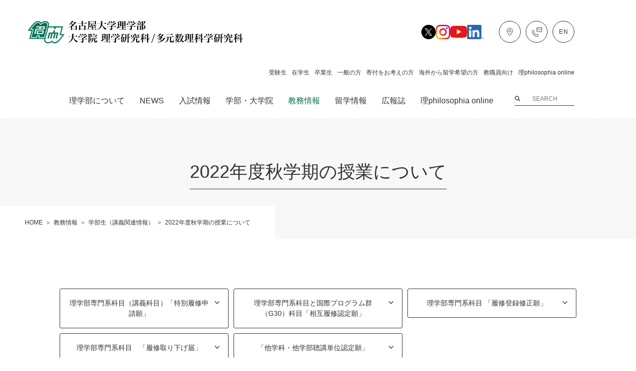

--- FILE ---
content_type: text/html; charset=UTF-8
request_url: https://www.sci.nagoya-u.ac.jp/info_educational_affairs/university/class/
body_size: 37129
content:
<!DOCTYPE html>
<html lang="ja">
<head>
<meta charset="utf-8">
<meta http-equiv="X-UA-Compatible" content="IE=edge">
<title>2022年度秋学期の授業について | 学部生（講義関連情報） | 教務情報 | 名古屋大学理学部 大学院 理学研究科/多元数理科学研究科</title>
<meta name="description" content="名古屋大学理学部・大学院理学研究科 多元数理科学研究科の公式ホームページです。名古屋大学理学部の概要や学部・研究科の紹介した情報をはじめ、研究、教育、入試情報、留学情報、お知らせ情報やイベント等を掲載しています。">
<meta name="keywords" content="">
<meta name="viewport" content="width=device-width,initial-scale=1">
<meta name="format-detection" content="telephone=no">
<meta property="og:type" content="website">
<meta property="og:title" content="2022年度秋学期の授業について | 学部生（講義関連情報） | 教務情報 | 名古屋大学理学部 大学院 理学研究科/多元数理科学研究科">
<meta property="og:site_name" content="名古屋大学理学部 大学院 理学研究科/多元数理科学研究科">
<meta property="og:url" content="https://www.sci.nagoya-u.ac.jp/info_educational_affairs/university/class/">
<meta property="og:description" content="名古屋大学理学部・大学院理学研究科 多元数理科学研究科の公式ホームページです。名古屋大学理学部の概要や学部・研究科の紹介した情報をはじめ、研究、教育、入試情報、留学情報、お知らせ情報やイベント等を掲載しています。">
<meta property="og:image" content="https://www.sci.nagoya-u.ac.jp/assets/images/ogp.png">
<meta name="mtea:params" content='{"blog_id":"12","posttype":"page","page_id":"560","folder_id":"381"}'>
<link rel="stylesheet" href="/assets/css/common.css?20230403">
<!-- Global site tag (gtag.js) - Google Analytics -->
<script async src="https://www.googletagmanager.com/gtag/js?id=UA-140293990-1"></script>
<script>
window.dataLayer = window.dataLayer || [];
function gtag(){dataLayer.push(arguments);}
gtag('js', new Date());
gtag('config', 'UA-140293990-1');
</script>
</head>
<body id="top" class="layout-col1">
<noscript>JavascriptがOFFのため正しく表示されない可能性があります。</noscript>
<!-- [ WRAP ] -->
<div id="l-wrap">
<!-- [ GLOBAL HEADER ] -->
<header id="l-header">
	<div id="l-blockskip">
		<ul>
			<li><a href="#l-content">メインコンテンツへジャンプ</a></li>
		</ul>
	</div>
	<div class="header-overlay"></div>
	<div class="header-outer">
		<div class="header-inner">
			<div class="header-logo">
				<p class="logo-img">
					<a href="/">
						<img src="/assets/images/logo.png" alt="名古屋大学理学部 大学院 理学研究所/多元数理科学研究所" class="i-logo">
						<img src="/assets/svg/i_logo_only.svg" alt="名古屋大学理学部 大学院 理学研究所/多元数理科学研究所"  class="i-logo-only">
					</a>
				</p>
			</div>
			<div class="header-menu">
				<div class="menu-text">

							<div class="header-sns">
								<div class="header-sns-inner">
									<ul class="header-sns-list">
										<li class="header-sns-list-item"><a href="https://twitter.com/NU_GS_Science" target="_blank" class="icon-twitter">Twitter</a></li>
										<li class="header-sns-list-item"><a href="https://www.instagram.com/nagoyauniversity_science/" target="_blank" class="icon-instagram">Instagram</a></li>
										<li class="header-sns-list-item"><a href="https://www.youtube.com/channel/UC2WkjwQxBDqMtef3K4_2olw" target="_blank" class="icon-youtube">Youtube</a></li>
										<li class="header-sns-list-item"><a href="https://www.linkedin.com/showcase/nagoyadaigakuscience" target="_blank" class="icon-linkedin">LinkedIn</a></li>
									</ul>
								</div>
							</div>
					<nav class="header-navi-icons">
						<div class="header-navi-icons-inner">
							<ul class="header-navi-icons-list">
								<li class="header-navi-icons-list-item"><a href="/access/" class="icon-circle-access">アクセス</a></li>
								<li class="header-navi-icons-list-item"><a href="/contact/" class="icon-circle-contact">お問い合わせ</a></li>
																<li class="header-navi-icons-list-item"><a href="/en/" class="icon-circle-english">英語サイト</a></li>
							</ul>
						</div>
					</nav>
				</div>

				<div class="menu-wrap">
					<nav class="menu-gnav">
						<div class="gnav-list-sub-wrap">
						<ul class="gnav-list-sub">
							<li class="list-item"><a href="/admission_student/" class="list-item-link">受験生</a></li>
							<li class="list-item"><a href="/infostudents/" class="list-item-link">在学生</a></li>
							<li class="list-item"><a href="/alumni/" class="list-item-link">卒業生</a></li>
							<li class="list-item"><a href="/public/" class="list-item-link">一般の方</a></li>
							<li class="list-item"><a href="/giving/" class="list-item-link">寄付をお考えの方</a></li>
							<li class="list-item"><a href="/international_student/" class="list-item-link">海外から留学希望の方</a></li>
							<li class="list-item option-border-none"><a href="https://www.sci.nagoya-u.ac.jp/limit/index.html" class="list-item-link">教職員向け</a></li>
							<li class="list-item option-border-none"><a href="https://www.philosophia.sci.nagoya-u.ac.jp/" class="list-item-link list-item-link-philo" target="_blank">理philosophia online</a></li>
						</ul>
						</div>
						<div class="gnav-list-wrap">
							<ul class="gnav-list">
								<li class="list-item" data-accordion="sp,tab">
                                    <a href="/about/" class="item-head" aria-expanded="false" aria-controls="acc-panel-head-1" id="acc-trigger-head-1">理学部について</a>
									<div class="item-container hide-pc" id="acc-panel-head-1" aria-labelledby="acc-trigger-head-1" aria-hidden="true">
										<div class="item-inner">
											<p class="item-close">
												<button class="close-inner" data-lnav-close="">
													<svg xmlns="http://www.w3.org/2000/svg"
													xmlns:xlink="http://www.w3.org/1999/xlink" width="24px" height="25px" viewBox="0 0 24 25">
													<title>閉じる</title>
													<path fill-rule="evenodd" fill="#000"
													d="M23.976,23.325 L22.937,24.363 L12.017,13.443 L1.098,24.363 L0.059,23.325 L10.979,12.405 L0.082,1.508 L1.121,0.470 L12.017,11.367 L22.914,0.470 L23.953,1.508 L13.056,12.405 L23.976,23.325 Z">
													</path>
													</svg>
												</button>
											</p>
											<div class="item-wrap">
												<ul class="item-child">
                                                <li class="child-item"><a href="/about/message/">学部長・研究科長メッセージ</a></li>
													<li class="child-item"><a href="/about/education/">理学部の教育</a></li>
													<li class="child-item"><a href="/about/faculty/">教員紹介</a></li>
													<li class="child-item"><a href="/about/history/">沿革</a></li>
													<li class="child-item"><a href="/about/departments/">組織・施設紹介</a></li>
													<li class="child-item"><a href="/about/figures/">理学部の先人たち</a></li>
													<li class="child-item"><a href="/about/activities/">取り組み</a></li>
													<li class="child-item"><a href="/about/laboratory/">研究室紹介</a></li>
													<li class="child-item"><a href="/about/videos/">PR動画</a></li>
													<li class="child-item"><a href="/about/graduation/">卒業後の進路</a></li>
												</ul>
											</div>
										</div>
									</div>
								</li>
								<li class="list-item" data-accordion="sp,tab">
                                <a href="/news/" class="item-head" aria-expanded="false" aria-controls="acc-panel-head-2" id="acc-trigger-head-2">NEWS</a>
									<div class="item-container hide-pc" id="acc-panel-head-2" aria-labelledby="acc-trigger-head-2" aria-hidden="true">
										<div class="item-inner">
											<p class="item-close">
												<button class="close-inner" data-lnav-close="">
													<svg xmlns="http://www.w3.org/2000/svg"
													xmlns:xlink="http://www.w3.org/1999/xlink" width="24px" height="25px" viewBox="0 0 24 25">
													<title>閉じる</title>
													<path fill-rule="evenodd" fill="#000"
													d="M23.976,23.325 L22.937,24.363 L12.017,13.443 L1.098,24.363 L0.059,23.325 L10.979,12.405 L0.082,1.508 L1.121,0.470 L12.017,11.367 L22.914,0.470 L23.953,1.508 L13.056,12.405 L23.976,23.325 Z">
													</path>
													</svg>
												</button>
											</p>
											<div class="item-wrap">
												<ul class="item-child">
													<li class="child-item"><a href="/news/info/">お知らせ</a></li>
													<li class="child-item"><a href="/news/events/">イベント・セミナー</a></li>
													<li class="child-item"><a href="/news/award/">受賞情報</a></li>
													<li class="child-item"><a href="/news/important/">重要なお知らせ</a></li>
												</ul>
											</div>
										</div>
									</div>
								</li>
                            
								<li class="list-item" data-accordion="sp,tab">
                                    <a href="/admission/" class="item-head" aria-expanded="false" aria-controls="acc-panel-head-4" id="acc-trigger-head-4">入試情報</a>
									<div class="item-container hide-pc" id="acc-panel-head-4" aria-labelledby="acc-trigger-head-4" aria-hidden="true">
										<div class="item-inner">
											<p class="item-close">
												<button class="close-inner" data-lnav-close="">
													<svg xmlns="http://www.w3.org/2000/svg"
													xmlns:xlink="http://www.w3.org/1999/xlink" width="24px" height="25px" viewBox="0 0 24 25">
													<title>閉じる</title>
													<path fill-rule="evenodd" fill="#000"
													d="M23.976,23.325 L22.937,24.363 L12.017,13.443 L1.098,24.363 L0.059,23.325 L10.979,12.405 L0.082,1.508 L1.121,0.470 L12.017,11.367 L22.914,0.470 L23.953,1.508 L13.056,12.405 L23.976,23.325 Z">
													</path>
													</svg>
												</button>
											</p>
											<div class="item-wrap">
												<ul class="item-child">
													<li class="child-item"><a href="/admission/student_exam/">学部入学試験案内</a></li>
													<li class="child-item"><a href="/admission/student_pamphlet/">パンフレット</a></li>
													<li class="child-item"><a href="/admission/graduate/">大学院入試案内</a></li>
													<li class="child-item"><a href="/admission/past-exam/">大学院入試過去問題</a></li>
													<li class="child-item"><a href="/admission/past-entry/">大学院入学・進学試験実施状況</a></li>
													<li class="child-item"><a href="/admission/pamphlet/">大学院受験生向けパンフレット</a></li>
												</ul>
											</div>
										</div>
									</div>
								</li>
								<li class="list-item" data-accordion="sp,tab">
									<a href="/academics/" class="item-head" aria-expanded="false" aria-controls="acc-panel-head-5" id="acc-trigger-head-5">学部・大学院</a>
									<div class="item-container hide-pc" id="acc-panel-head-5" aria-labelledby="acc-trigger-head-5" aria-hidden="true">
										<div class="item-inner">
											<p class="item-close">
												<button class="close-inner" data-lnav-close="">
													<svg xmlns="http://www.w3.org/2000/svg"
													xmlns:xlink="http://www.w3.org/1999/xlink" width="24px" height="25px" viewBox="0 0 24 25">
													<title>閉じる</title>
													<path fill-rule="evenodd" fill="#000"
													d="M23.976,23.325 L22.937,24.363 L12.017,13.443 L1.098,24.363 L0.059,23.325 L10.979,12.405 L0.082,1.508 L1.121,0.470 L12.017,11.367 L22.914,0.470 L23.953,1.508 L13.056,12.405 L23.976,23.325 Z">
													</path>
													</svg>
												</button>
											</p>
											<div class="item-wrap">
												<ul class="item-child">
													<li class="child-item"><a href="/academics/about/">理学部について</a></li>
													<li class="child-item"><a href="/academics/sci/">理学研究科について</a></li>
												</ul>
											</div>
										</div>
									</div>
								</li>
								<li class="list-item" data-accordion="sp,tab">
									<a href="/info_educational_affairs/" class="item-head" aria-expanded="false" aria-controls="acc-panel-head-6" id="acc-trigger-head-6">教務情報</a>
									<div class="item-container hide-pc" id="acc-panel-head-6" aria-labelledby="acc-trigger-head-6" aria-hidden="true">
										<div class="item-inner">
											<p class="item-close">
												<button class="close-inner" data-lnav-close="">
													<svg xmlns="http://www.w3.org/2000/svg"
													xmlns:xlink="http://www.w3.org/1999/xlink" width="24px" height="25px" viewBox="0 0 24 25">
													<title>閉じる</title>
													<path fill-rule="evenodd" fill="#000"
													d="M23.976,23.325 L22.937,24.363 L12.017,13.443 L1.098,24.363 L0.059,23.325 L10.979,12.405 L0.082,1.508 L1.121,0.470 L12.017,11.367 L22.914,0.470 L23.953,1.508 L13.056,12.405 L23.976,23.325 Z">
													</path>
													</svg>
												</button>
											</p>
											<div class="item-wrap">
												<ul class="item-child">
													<li class="child-item"><a href="/info_educational_affairs/university/">学部生（講義関連情報）</a></li>
													<li class="child-item"><a href="/info_educational_affairs/graduate/">大学院生（講義関連情報）</a></li>
												</ul>
											</div>
										</div>
									</div>
								</li>
								<li class="list-item" data-accordion="sp,tab">
									<a href="/international/" class="item-head" aria-expanded="false" aria-controls="acc-panel-head-7" id="acc-trigger-head-7">留学情報</a>
									<div class="item-container hide-pc" id="acc-panel-head-7" aria-labelledby="acc-trigger-head-7" aria-hidden="true">
										<div class="item-inner">
											<p class="item-close">
												<button class="close-inner" data-lnav-close="">
													<svg xmlns="http://www.w3.org/2000/svg"
													xmlns:xlink="http://www.w3.org/1999/xlink" width="24px" height="25px" viewBox="0 0 24 25">
													<title>閉じる</title>
													<path fill-rule="evenodd" fill="#000"
													d="M23.976,23.325 L22.937,24.363 L12.017,13.443 L1.098,24.363 L0.059,23.325 L10.979,12.405 L0.082,1.508 L1.121,0.470 L12.017,11.367 L22.914,0.470 L23.953,1.508 L13.056,12.405 L23.976,23.325 Z">
													</path>
													</svg>
												</button>
											</p>
											<div class="item-wrap">
												<ul class="item-child">
													<li class="child-item"><a href="/international/prospective/">海外からの受験生の方へ</a></li>
													<li class="child-item"><a href="/international/student_support/">在学留学生の方へ</a></li>
													<li class="child-item"><a href="/international/from/">海外への留学希望者</a></li>
												</ul>
											</div>
										</div>
									</div>
								</li>
								<li class="list-item" data-accordion="sp,tab">
									<a href="/publication/" class="item-head" aria-expanded="false" aria-controls="acc-panel-head-8" id="acc-trigger-head-8">広報誌</a>
									<div class="item-container hide-pc" id="acc-panel-head-8" aria-labelledby="acc-trigger-head-8" aria-hidden="true">
										<div class="item-inner">
											<p class="item-close">
												<button class="close-inner" data-lnav-close="">
													<svg xmlns="http://www.w3.org/2000/svg"
													xmlns:xlink="http://www.w3.org/1999/xlink" width="24px" height="25px" viewBox="0 0 24 25">
													<title>閉じる</title>
													<path fill-rule="evenodd" fill="#000"
													d="M23.976,23.325 L22.937,24.363 L12.017,13.443 L1.098,24.363 L0.059,23.325 L10.979,12.405 L0.082,1.508 L1.121,0.470 L12.017,11.367 L22.914,0.470 L23.953,1.508 L13.056,12.405 L23.976,23.325 Z">
													</path>
													</svg>
												</button>
											</p>
											<div class="item-wrap">
												<ul class="item-child">
													<li class="child-item"><a href="/publication/backnumber/">バックナンバー一覧</a></li>
												</ul>
											</div>
										</div>
									</div>
								</li>
								<li class="list-item hide-sp" data-accordion="sp,tab">
									<a href="https://www.philosophia.sci.nagoya-u.ac.jp/" class="item-head" aria-expanded="false" aria-controls="acc-panel-head-9" id="acc-trigger-head-9" target="_blank">
										理philosophia online</a>
								</li>
							</ul>
							<div class="gnav-search">
								<div class="gnav-search-inner">
									<form action="/search/" class="gnav-search-form">
										<input name="q"　type="text" class="gnav-search-input icon-site-search" placeholder="SEARCH">
									</form>
								</div>
							</div>
						</div>
					</nav>
				</div>
			</div>
			<div class="header-action">
				<ul class="action-list">
					<li class="list-icon"><a href="/en/" class="icon-circle-english">英語サイト</a></li>
					<li class="list-item">
						<button class="item-btn btn-menu" data-spmenutoggle=""><span class="btn-wrap">メニューを開く</span></button>
					</li>
				</ul>
			</div>
		</div>
	</div>
</header>
<!-- [ /GLOBAL HEADER ] -->
<!-- [ CONTENT ] -->
<main id="l-content">
			
<div class="m-txt-ttl">
<div class="ttl-inner">
<h1 class="inner-ttl">2022年度秋学期の授業について</h1>
</div>
<div class="content-pagepath">
<ul id="l-topicpath">
<li><a href="/">HOME</a></li>
<li><a href="/info_educational_affairs/">教務情報</a></li>
<li><a href="/info_educational_affairs/university/">学部生（講義関連情報）</a></li>
<li><span>2022年度秋学期の授業について</span></li>
</ul>
</div>
</div>
<div class="content-inner" data-fixed>
<div class="m-list-anchor anchor-col-4 anchor-position-normal" data-unit-field="1649898966" data-selector="h3" data-js-autoanchor>
<ul data-gs="12" data-gs-tab="2" data-gs-sp="1">
<script type="template/x-jquery" data-js-autoanchor-tmpl>
<li data-gs-col="4">
<a href="{{url}}" class="m-btn-anchor">{{label}}</a>
</li>
</script>
</ul>
</div>
<h3 id="headline-1649635494" class="m-txt-ttl3 headline-position-normal" data-unit-field="1649635494" data-level="lv2" data-unit-field="1649635494">理学部専門系科目（講義科目）「特別履修申請願」</h3>
<p class="m-txt-p">次の条件をすべて満たす場合は、特別履修（単位認定）が可能です。</p>
<ul class="m-list-desc">
<li>理学部専門系科目の講義科目であるもの。</li>
<li>前年度以前に履修した授業で、成績結果が「Ｆ（不合格）」だったもの。</li>
<li>特別履修を希望する学期に他の履修希望授業と曜日時限が重複し、授業出席が不可能なもの。</li>
<li>担当教員の許可を得られるもの。</li>
</ul>
<h4 id="headline-1649635728" class="m-txt-ttl4 headline-position-normal" data-unit-field="1649635728" data-level="lv3" data-unit-field="1649635728">特別履修を希望する場合は、次の手順で手続きをしてください。</h4>
<ol class="m-list-num2 m-list-num">
<li>「<a href="/news/files/docs/00d8318353046f35ea16de3014a1e22f56bdedd2.xls">2022特別履修申請願.xls</a>」をダウンロードして入力してください。</li>
<li>希望授業の担当教員にメール連絡し、特別履修を許可するメールをもらってください。</li>
<li>「特別履修申請願」（メール添付ファイル。「承認印またはサイン」欄は空欄で構いません）および担当教員からの許可を知らせるメール（メール本文貼り付け）を教務学生係メールアドレス（ri-kyo@adm.nagoya-u.ac.jp）へ<strong class="fw">10月7日（金）17時（厳守）</strong>までに提出してください。</li>
<li>提出後、必ず名古屋大学ポータルからWEB履修登録（特別履修）を行ってください。<br><span class="cred">特別履修登録期間：10月4日（火）9:00～11日（火）13:00</span></li>
</ol>
<h3 id="headline-1649636166" class="m-txt-ttl3 headline-position-normal" data-unit-field="1649636166" data-level="lv2" data-unit-field="1649636166">理学部専門系科目と国際プログラム群（G30）科目「相互履修認定願」</h3>
<p class="m-txt-p">理学部専門系科目の一般科目または国際プログラム群（G30）科目を受講し、卒業単位として認定を申請する場合は、次の手順で手続きしてください。</p>
<ol class="m-list-num2 m-list-num">
<li>「<a href="/news/files/pdf/5d79042fc4d2f9a06b34e7e786d496341ae5cd80.pdf">理学部G30専門系科目授業科目相互履修表</a>」で相互履修できる科目かどうか確認してください。また、該当科目が所属学科の卒業要件科目であるかどうかも確認してください。</li>
<li>「<a href="/info_educational_affairs/files/docs/bebfa4bcae66818c9de77b93ffa2bac2c0761b77.doc">一般科目・G30プログラム相互履修認定願</a>」をダウンロードして入力してください。</li>
<li>本来履修すべき科目の担当教員にメール連絡し、相互履修対象科目を履修することの許可を得る。</li>
<li>履修したい科目の担当教員にメール連絡し、履修の許可を得る。</li>
<li>「一般科目・国際プログラム群（G30）相互履修認定願」（メール添付ファイル。「担当教員確認欄」は空欄で構いません）及び担当教員からの許可を知らせるメール（メール本文に貼り付け）を教務学生係メールアドレス（ri-kyo@adm.nagoya-u.ac.jp）へ、<strong class="fw">10月7日（金）17時（厳守）</strong>までに提出してください。</li>
<li>提出後、必ず名古屋大学ポータルからWEB履修登録を行ってください。<br>　<span class="cred">相互履修登録期間：10月4日（火）9:00～11日（火）13:00</span></li>
</ol>
<h3 id="headline-1649636410" class="m-txt-ttl3 headline-position-normal" data-unit-field="1649636410" data-level="lv2" data-unit-field="1649636410">理学部専門系科目 「履修登録修正願」</h3>
<p class="m-txt-p">理学部専門系科目の履修登録修正は、原則として次の期間中に名古屋大学ポータルからWebで修正を行ってください。<br><span class="cred">履修登録修正期間：10月4日（火）9:00～11日（火）13:00</span></p>
<p class="m-txt-p">万が一修正期間中にWebで修正ができなかった場合で、かつ追加履修希望授業がある場合は、次の手順で手続きしてください。</p>
<ol class="m-list-num2 m-list-num">
<li>「<a href="/news/files/docs/93f696d69f5ee6223ec6bbecb229f0199b83f73d.xls">2022履修登録修正願</a>」をダウンロードして入力してください。</li>
<li>追加履修希望授業の担当教員にメール連絡して履修を許可するメールをもらってください。</li>
<li>「履修登録修正願」（メール添付ファイル。承認印又はサイン」欄は空欄で構いません）及び担当教員からの許可を知らせるメール（メール本文に貼り付け）を教務学生係メールアドレス（ri-kyo@adm.nagoya-u.ac.jp）へ、<strong class="fw">11月2日（水）13:00（厳守）</strong>までに提出してください。</li>
</ol>
<h3 id="headline-1649636830" class="m-txt-ttl3 headline-position-normal" data-unit-field="1649636830" data-level="lv2" data-unit-field="1649636830">理学部専門系科目　「履修取り下げ届」</h3>
<p class="m-txt-p">本学では授業科目の成績評価に際して，「W（欠席）」と「F（不合格）」の扱いをより厳格に取り扱うため、履修登録を行ったが、何らかの事情により学期途中で履修する意思がなくなった科目について、学生から意思表示ができるよう、所定の期限までに授業担当教員へ履修を取り下げる旨の届けをする履修取り下げ制度を導入しています。<br>授業担当教員に履修取り下げの意思を示した場合、成績評価の際、「F（不合格）」ではなく「W（欠席）」となります。<br>&nbsp;なお、個々の授業科目の「W」と「F」の扱いについて、及び履修取り下げの際に「履修取り下げ届」の提出を必要とするかどうかについては、各授業科目のシラバスを確認してください。</p>
<p class="m-txt-p">「履修取り下げ届」の提出を必要とする場合、次の手順で手続きしてください。</p>
<ol class="m-list-num2 m-list-num">
<li>「<a href="/news/files/docs/withdrawal.xls" title="履修取り下げ届">履修取り下げ届.xls</a>」をダウンロードして記入してください。</li>
<li>履修取り下げ希望授業の担当教員に「履修取り下げ届」をメール添付ファイルで送付し、履修取り下げを許可するメールをもらってください。「履修取り下げ届」、及び担当教員からの許可を知らせるメールは、2022年度秋学期の成績結果を確認するまでは、保管しておいてください。</li>
</ol>
<h3 id="headline-1649636942" class="m-txt-ttl3 headline-position-normal" data-unit-field="1649636942" data-level="lv2" data-unit-field="1649636942">「他学科・他学部聴講単位認定願」</h3>
<p class="m-txt-p">　他学科または他学部の授業を履修し、卒業要件としての単位認定を希望する場合、次の手順で手続きしてください。</p>
<ol class="m-list-num2 m-list-num">
<li>「<a href="/info_educational_affairs/files/docs/65649b3de9b9951b79ada36497573ca1d31c87fa.doc">他学科・他学部聴講単位認定願</a>」をダウンロードして入力してください。</li>
<li>「他学科・他学部聴講単位認定願」（メール添付ファイル。「学科長」欄は空欄で構いません）を教務学生係メールアドレス（ri-kyo@adm.nagoya-u.ac.jp）へ、<strong class="fw">10月26日（水）17:00（厳守）</strong>までに提出してください。</li>
</ol>
</div>
</main>
<!-- [ /CONTENT ] -->
<!-- [ GLOBAL FOOTER ] -->
<footer id="l-footer">
	<div class="footer-upper">
		<div class="footer-upper-subnavi-top">
			<ul class="footer-upper-subnavi-top-list">
				<li class="footer-upper-subnavi-top-list-item"><a href="/admission_student/">受験生</a></li>
				<li class="footer-upper-subnavi-top-list-item"><a href="/infostudents/">在学生</a></li>
				<li class="footer-upper-subnavi-top-list-item"><a href="/alumni/">卒業生</a></li>
				<li class="footer-upper-subnavi-top-list-item"><a href="/public/">一般の方</a></li>
				<li class="footer-upper-subnavi-top-list-item"><a href="/giving/">寄付をお考えの方</a></li>
				<li class="footer-upper-subnavi-top-list-item"><a href="/international_student/">海外から留学希望の方</a></li>
				<li class="footer-upper-subnavi-top-list-item option-border-none"><a href="https://www.sci.nagoya-u.ac.jp/limit/index.html" target="_blank">教職員向け</a></li>
			</ul>
		</div>
		<div class="footer-inner">
			<div class="footer-nav">
				<ul class="nav-list">
					<li class="list-item" data-accordion="sp,tab">
						<a href="/about/" class="item-head" aria-expanded="true" aria-controls="acc-panel-foot-1" id="acc-trigger-foot-1">理学部について</a>
							<div class="item-acc-panel" id="acc-panel-foot-1" aria-labelledby="acc-trigger-foot-1" aria-hidden="true">
								<ul class="item-child item-acc-panel-item-1" style="display: block;">
									<li class="child-item"><a href="/about/message/">学部長メッセージ</a></li>
									<li class="child-item"><a href="/about/education/">理学部の教育</a></li>
									<li class="child-item"><a href="/about/faculty/">教員紹介</a></li>
									<li class="child-item"><a href="/about/history/">沿革</a></li>
									<li class="child-item"><a href="/about/departments/">組織・施設紹介</a></li>
								</ul>
								<ul class="item-child item-acc-panel-item-2" style="display: block;">
									<li class="child-item"><a href="/about/figures/">理学部の先人たち</a></li>
									<li class="child-item"><a href="/about/activities/">取り組み</a></li>
									<li class="child-item"><a href="/about/laboratory/">研究室紹介</a></li>
                                	<li class="child-item"><a href="/admission/student/opencampus/">オープンキャンパス</a></li>
									<li class="child-item"><a href="/about/videos/">PR動画</a></li>
									<li class="child-item"><a href="/about/graduation/">卒業後の進路</a></li>
								</ul>
							</div>
					</li>

					<li class="list-item" data-accordion="sp,tab">
						<a href="" class="item-head" aria-expanded="false" aria-controls="acc-panel-foot-2" id="acc-trigger-foot-2">NEWS</a>
							<ul class="item-child" id="acc-panel-foot-2" aria-labelledby="acc-trigger-foot-2" aria-hidden="true">
								<li class="child-item"><a href="/news/info/">お知らせ</a></li>
								<li class="child-item"><a href="/news/events/">イベント・セミナー</a></li>
                            	<li class="child-item"><a href="/news/award/">受賞情報</a></li>
                            	<li class="child-item"><a href="/news/important/">重要なお知らせ</a></li>
							</ul>
					</li>
                
					<li class="list-item" data-accordion="sp,tab">
						<a href="/admission/" class="item-head" aria-expanded="false" aria-controls="acc-panel-foot-4" id="acc-trigger-foot-4">入試情報</a>
							<ul class="item-child" id="acc-panel-foot-4" aria-labelledby="acc-trigger-foot-4" aria-hidden="true">
								<li class="child-item"><a href="/admission/student_exam/">学部入学試験案内</a></li>
								<li class="child-item"><a href="/admission/student_pamphlet/">パンフレット</a></li>
								<li class="child-item"><a href="/admission/graduate/">大学院入試案内</a></li>
								<li class="child-item"><a href="/admission/past-exam/">過去問題</a></li>
								<li class="child-item"><a href="/admission/past-entry/">入学・進学試験状況</a></li>
								<li class="child-item"><a href="/admission/pamphlet/">大学院受験生向けパンフレット</a></li>
						</ul>
					</li>
					<li class="list-item" data-accordion="sp,tab">
						<a href="/academics/" class="item-head" aria-expanded="false" aria-controls="acc-panel-foot-5" id="acc-trigger-foot-5">学部・大学院</a>
							<ul class="item-child" id="acc-panel-foot-5" aria-labelledby="acc-trigger-foot-5" aria-hidden="true">
								<li class="child-item"><a href="/academics/about/">理学部について</a></li>
								<li class="child-item"><a href="/academics/sci/">理学研究科について</a></li>
						</ul>
					</li>
					<li class="list-item" data-accordion="sp,tab">
						<a href="/publication/" class="item-head" aria-expanded="false" aria-controls="acc-panel-foot-6" id="acc-trigger-foot-6">広報誌</a>
							<ul class="item-child" id="acc-panel-foot-6" aria-labelledby="acc-trigger-foot-6" aria-hidden="true">
								<li class="child-item"><a href="/publication/backnumber/">バックナンバー一覧</a></li>
						</ul>
					</li>
					<li class="list-item" data-accordion="sp,tab">
						<a href="" class="item-head" aria-expanded="false" aria-controls="acc-panel-foot-7" id="acc-trigger-foot-7">講義情報</a>
							<ul class="item-child" id="acc-panel-foot-7" aria-labelledby="acc-trigger-foot-7" aria-hidden="true">
								<li class="child-item"><a href="">学部生（講義関連情報）</a></li>
								<li class="child-item"><a href="">大学院生（講義関連情報）</a></li>
						</ul>
					</li>
					<li class="list-item" data-accordion="sp,tab">
						<a href="/international/" class="item-head" aria-expanded="false" aria-controls="acc-panel-foot-8" id="acc-trigger-foot-8">留学情報</a>
							<ul class="item-child" id="acc-panel-foot-8" aria-labelledby="acc-trigger-foot-8" aria-hidden="true">
								<li class="child-item"><a href="/international/prospective/">海外からの受験生の方へ</a></li>
								<li class="child-item"><a href="/international/student_support/">在学留学生の方へ</a></li>
								<li class="child-item"><a href="/international/from/">海外への留学希望者</a></li>
							</ul>
					</li>
					<li class="list-item" data-accordion="sp,tab">
						<a href="/room/" class="item-head">理学系学生相談室</a>
					</li>
				</ul>
			</div>
			<div class="footer-upper-subnavi-bottom">
				<ul class="footer-upper-subnavi-bottom-list">
					<li class="footer-upper-subnavi-bottom-list-item"><a href="/news/?tag2=新型コロナウィルス感染症&limit=20&sortBy=sort">コロナ情報</a></li>
					<li class="footer-upper-subnavi-bottom-list-item"><a href="/news/?tag1=&tag2=自然災害緊急情報&offset=0&limit=3&sortBy=sort">自然災害緊急情報</a></li>
					<li class="footer-upper-subnavi-bottom-list-item"><a href="https://www.sci.nagoya-u.ac.jp/limit/index.html" target="_blank">学部内情報</a></li>
					<li class="footer-upper-subnavi-bottom-list-item"><a href="https://reserve.sci.nagoya-u.ac.jp/" target="_blank">理学南館施設予約サイト（学内限定）</a></li>
					<li class="footer-upper-subnavi-bottom-list-item"><a href="https://reserve.sci.nagoya-u.ac.jp/car/" target="_blank">理学公用車（ヴォクシー）予約状況確認サイト（学内専用）</a></li>
				</ul>
			</div>
		</div>
    
				<div class="footer-sns">
					<div class="footer-sns-inner">
						<ul class="footer-sns-list">
							<li class="footer-sns-list-item"><a href="https://twitter.com/NU_GS_Science" target="_blank" class="icon-twitter">Twitter</a></li>
							<li class="footer-sns-list-item"><a href="https://www.instagram.com/nagoyauniversity_science/" target="_blank" class="icon-instagram">Instagram</a></li>
							<li class="footer-sns-list-item"><a href="https://www.youtube.com/channel/UC2WkjwQxBDqMtef3K4_2olw" target="_blank" class="icon-youtube">Youtube</a></li>
							<li class="footer-sns-list-item"><a href="https://www.linkedin.com/showcase/nagoyadaigakuscience" target="_blank" class="icon-linkedin">LinkedIn</a></li>
						</ul>
					</div>
				</div>

		<div class="footer-bottom">
			<div class="bottom-inner">
				<div class="bottom-wrap">
					<div class="footer-lower-navi">
						<ul class="footer-lower-navi-list">
						<li class="footer-lower-navi-item"><a href="/facilities_use/">施設利用について</a></li>
						<li class="footer-lower-navi-item"><a href="/campus/">キャンパスマップ</a></li>
                        <li class="footer-lower-navi-item"><a href="/access/">アクセス</a></li>
						<li class="footer-lower-navi-item"><a href="/contact/">お問い合わせ</a></li>
                        <li class="footer-lower-navi-item"><a href="/sitemap/">サイトマップ</a></li>
						<li class="footer-lower-navi-item"><a href="/link/">リンク集</a></li>
						<li class="footer-lower-navi-item"><a href="/privacypolicy/">プライバシーポリシー</a></li>
						</ul>
					</div>
					<p class="bottom-copy">
						Copyright © 2025 <br>
						Graduate School of Science ⁄ <br>
						School of Science, <br>
						Nagoya University
					</p>
				</div>
				<div class="bottom-pagetop" data-pagetop="">
					<a href="#top" class="pagetop-btn" title="PAGE TOP">
						<span class="btn-img">
							<svg xmlns="http://www.w3.org/2000/svg" width="44" height="44" viewBox="0 0 44 44"><g transform="translate(0 44) rotate(-90)" fill="#D9E361" stroke="#333" stroke-width="1"><circle cx="22" cy="22" r="22" stroke="none"/><circle cx="22" cy="22" r="21.5" fill="none"/></g><g transform="translate(19 22.996) rotate(-90)"><path d="M-9281.2-4345.636l3,3-3,3" transform="translate(9281.201 4345.636)" fill="none" stroke="#333" stroke-linecap="round" stroke-linejoin="round" stroke-width="1"/></g></svg>
						</span>
					</a>
				</div>
			</div>
		</div>
	</div>
</footer><!-- [ /GLOBAL FOOTER ] -->
<div class="hide-tab" data-device></div>
<div class="hide-pc" data-device></div>
</div>
<!-- [ WRAP ] -->
<script src="/assets/js/library.js"></script>
<script src="/assets/js/setting.js"></script>
<script src="/assets/js/function.js"></script>
<script src="/assets/js/common.js"></script>
<div class="m-box-lightbox">
<div class="lightbox-outer">
<div class="lightbox-inner">
<div class="lightbox-close-wrap">
<div class="lightbox-close"></div>
</div>
</div>
<div class="lightbox-overlay"></div>
</div>
</div>
</body>
</html>



--- FILE ---
content_type: text/css
request_url: https://www.sci.nagoya-u.ac.jp/assets/css/common.css?20230403
body_size: 520954
content:
@charset "UTF-8";
/*! normalize.css v3.0.3 | MIT License | github.com/necolas/normalize.css */
/**
 * 1. Set default font family to sans-serif.
 * 2. Prevent iOS and IE text size adjust after device orientation change,
 *    without disabling user zoom.
 */
html {
  font-family: sans-serif;
  /* 1 */
  -ms-text-size-adjust: 100%;
  /* 2 */
  -webkit-text-size-adjust: 100%;
  /* 2 */
}

/**
 * Remove default margin.
 */
body {
  margin: 0;
}

/* HTML5 display definitions
   ========================================================================== */
/**
 * Correct `block` display not defined for any HTML5 element in IE 8/9.
 * Correct `block` display not defined for `details` or `summary` in IE 10/11
 * and Firefox.
 * Correct `block` display not defined for `main` in IE 11.
 */
article,
aside,
details,
figcaption,
figure,
footer,
header,
hgroup,
main,
menu,
nav,
section,
summary {
  display: block;
}

/**
 * 1. Correct `inline-block` display not defined in IE 8/9.
 * 2. Normalize vertical alignment of `progress` in Chrome, Firefox, and Opera.
 */
audio,
canvas,
progress,
video {
  display: inline-block;
  /* 1 */
  vertical-align: baseline;
  /* 2 */
}

/**
 * Prevent modern browsers from displaying `audio` without controls.
 * Remove excess height in iOS 5 devices.
 */
audio:not([controls]) {
  display: none;
  height: 0;
}

/**
 * Address `[hidden]` styling not present in IE 8/9/10.
 * Hide the `template` element in IE 8/9/10/11, Safari, and Firefox < 22.
 */
[hidden],
template {
  display: none;
}

/* Links
   ========================================================================== */
/**
 * Remove the gray background color from active links in IE 10.
 */
a {
  background-color: transparent;
}

/**
 * Improve readability of focused elements when they are also in an
 * active/hover state.
 */
a:active,
a:hover {
  outline: 0;
}

/* Text-level semantics
   ========================================================================== */
/**
 * Address styling not present in IE 8/9/10/11, Safari, and Chrome.
 */
abbr[title] {
  border-bottom: 1px dotted;
}

/**
 * Address style set to `bolder` in Firefox 4+, Safari, and Chrome.
 */
b,
strong {
  font-weight: bold;
}

/**
 * Address styling not present in Safari and Chrome.
 */
dfn {
  font-style: italic;
}

/**
 * Address variable `h1` font-size and margin within `section` and `article`
 * contexts in Firefox 4+, Safari, and Chrome.
 */
h1 {
  font-size: 2em;
  margin: 0.67em 0;
}

/**
 * Address styling not present in IE 8/9.
 */
mark {
  background: #ff0;
  color: #000;
}

/**
 * Address inconsistent and variable font size in all browsers.
 */
small {
  font-size: 80%;
}

/**
 * Prevent `sub` and `sup` affecting `line-height` in all browsers.
 */
sub,
sup {
  font-size: 75%;
  line-height: 0;
  position: relative;
  vertical-align: baseline;
}

sup {
  top: -0.5em;
}

sub {
  bottom: -0.25em;
}

/* Embedded content
   ========================================================================== */
/**
 * Remove border when inside `a` element in IE 8/9/10.
 */
img {
  border: 0;
}

/**
 * Correct overflow not hidden in IE 9/10/11.
 */
svg:not(:root) {
  overflow: hidden;
}

/* Grouping content
   ========================================================================== */
/**
 * Address margin not present in IE 8/9 and Safari.
 */
figure {
  margin: 1em 40px;
}

/**
 * Address differences between Firefox and other browsers.
 */
hr {
  box-sizing: content-box;
  height: 0;
}

/**
 * Contain overflow in all browsers.
 */
pre {
  overflow: auto;
}

/**
 * Address odd `em`-unit font size rendering in all browsers.
 */
code,
kbd,
pre,
samp {
  font-family: monospace, monospace;
  font-size: 1em;
}

/* Forms
   ========================================================================== */
/**
 * Known limitation: by default, Chrome and Safari on OS X allow very limited
 * styling of `select`, unless a `border` property is set.
 */
/**
 * 1. Correct color not being inherited.
 *    Known issue: affects color of disabled elements.
 * 2. Correct font properties not being inherited.
 * 3. Address margins set differently in Firefox 4+, Safari, and Chrome.
 */
button,
input,
optgroup,
select,
textarea {
  color: inherit;
  /* 1 */
  font: inherit;
  /* 2 */
  margin: 0;
  /* 3 */
}

/**
 * Address `overflow` set to `hidden` in IE 8/9/10/11.
 */
button {
  overflow: visible;
}

/**
 * Address inconsistent `text-transform` inheritance for `button` and `select`.
 * All other form control elements do not inherit `text-transform` values.
 * Correct `button` style inheritance in Firefox, IE 8/9/10/11, and Opera.
 * Correct `select` style inheritance in Firefox.
 */
button,
select {
  text-transform: none;
}

/**
 * 1. Avoid the WebKit bug in Android 4.0.* where (2) destroys native `audio`
 *    and `video` controls.
 * 2. Correct inability to style clickable `input` types in iOS.
 * 3. Improve usability and consistency of cursor style between image-type
 *    `input` and others.
 */
button,
html input[type="button"],
input[type="reset"],
input[type="submit"] {
  -webkit-appearance: button;
  /* 2 */
  cursor: pointer;
  /* 3 */
}

/**
 * Re-set default cursor for disabled elements.
 */
button[disabled],
html input[disabled] {
  cursor: default;
}

/**
 * Remove inner padding and border in Firefox 4+.
 */
button::-moz-focus-inner,
input::-moz-focus-inner {
  border: 0;
  padding: 0;
}

/**
 * Address Firefox 4+ setting `line-height` on `input` using `!important` in
 * the UA stylesheet.
 */
input {
  line-height: normal;
}

/**
 * It's recommended that you don't attempt to style these elements.
 * Firefox's implementation doesn't respect box-sizing, padding, or width.
 *
 * 1. Address box sizing set to `content-box` in IE 8/9/10.
 * 2. Remove excess padding in IE 8/9/10.
 */
input[type="checkbox"],
input[type="radio"] {
  box-sizing: border-box;
  /* 1 */
  padding: 0;
  /* 2 */
}

/**
 * Fix the cursor style for Chrome's increment/decrement buttons. For certain
 * `font-size` values of the `input`, it causes the cursor style of the
 * decrement button to change from `default` to `text`.
 */
input[type="number"]::-webkit-inner-spin-button,
input[type="number"]::-webkit-outer-spin-button {
  height: auto;
}

/**
 * 1. Address `appearance` set to `searchfield` in Safari and Chrome.
 * 2. Address `box-sizing` set to `border-box` in Safari and Chrome.
 */
input[type="search"] {
  -webkit-appearance: textfield;
  /* 1 */
  box-sizing: content-box;
  /* 2 */
}

/**
 * Remove inner padding and search cancel button in Safari and Chrome on OS X.
 * Safari (but not Chrome) clips the cancel button when the search input has
 * padding (and `textfield` appearance).
 */
input[type="search"]::-webkit-search-cancel-button,
input[type="search"]::-webkit-search-decoration {
  -webkit-appearance: none;
}

/**
 * Define consistent border, margin, and padding.
 */
fieldset {
  border: 1px solid #c0c0c0;
  margin: 0 2px;
  padding: 0.35em 0.625em 0.75em;
}

/**
 * 1. Correct `color` not being inherited in IE 8/9/10/11.
 * 2. Remove padding so people aren't caught out if they zero out fieldsets.
 */
legend {
  border: 0;
  /* 1 */
  padding: 0;
  /* 2 */
}

/**
 * Remove default vertical scrollbar in IE 8/9/10/11.
 */
textarea {
  overflow: auto;
}

/**
 * Don't inherit the `font-weight` (applied by a rule above).
 * NOTE: the default cannot safely be changed in Chrome and Safari on OS X.
 */
optgroup {
  font-weight: bold;
}

/* Tables
   ========================================================================== */
/**
 * Remove most spacing between table cells.
 */
table {
  border-collapse: collapse;
  border-spacing: 0;
}

td,
th {
  padding: 0;
}

/*! minimum_reset.css v0.0.1 */
h1, h2, h3, h4, h5, h6 {
  margin: 0;
  font-size: 100%;
  font-weight: normal;
}

ul, ol {
  margin: 0;
  padding: 0;
  list-style: none;
}

ul li,
ol li {
  margin: 0;
  padding: 0;
  list-style: none;
}

dl, dt, dd {
  margin: 0;
  padding: 0;
}

p {
  margin: 0;
}

img {
  -webkit-backface-visibility: hidden;
          backface-visibility: hidden;
  vertical-align: bottom;
  max-width: 100%;
}

svg {
  max-width: 100%;
}

*, *:before, *:after {
  box-sizing: border-box;
  word-wrap: break-word;
  overflow-wrap: break-word;
}

/**
 * Swiper 4.2.6
 * Most modern mobile touch slider and framework with hardware accelerated transitions
 * http://www.idangero.us/swiper/
 *
 * Copyright 2014-2018 Vladimir Kharlampidi
 *
 * Released under the MIT License
 *
 * Released on: May 1, 2018
 */
.swiper-container {
  margin: 0 auto;
  position: relative;
  overflow: hidden;
  list-style: none;
  padding: 0;
  /* Fix of Webkit flickering */
  z-index: 1;
}

.swiper-container-no-flexbox .swiper-slide {
  float: left;
}

.swiper-container-vertical > .swiper-wrapper {
  -webkit-flex-direction: column;
      -ms-flex-direction: column;
          flex-direction: column;
}

.swiper-wrapper {
  position: relative;
  width: 100%;
  height: 100%;
  z-index: 1;
  display: -webkit-flex;
  display: -ms-flexbox;
  display: flex;
  transition-property: -webkit-transform;
  transition-property: transform;
  transition-property: transform, -webkit-transform;
  box-sizing: content-box;
}

.swiper-container-android .swiper-slide, .swiper-wrapper {
  -webkit-transform: translate3d(0px, 0, 0);
          transform: translate3d(0px, 0, 0);
}

.swiper-container-multirow > .swiper-wrapper {
  -webkit-flex-wrap: wrap;
      -ms-flex-wrap: wrap;
          flex-wrap: wrap;
}

.swiper-container-free-mode > .swiper-wrapper {
  transition-timing-function: ease-out;
  margin: 0 auto;
}

.swiper-slide {
  -webkit-flex-shrink: 0;
      -ms-flex-negative: 0;
          flex-shrink: 0;
  width: 100%;
  height: 100%;
  position: relative;
  transition-property: -webkit-transform;
  transition-property: transform;
  transition-property: transform, -webkit-transform;
}

.swiper-invisible-blank-slide {
  visibility: hidden;
}

/* Auto Height */
.swiper-container-autoheight {
  height: auto;
}

.swiper-container-autoheight .swiper-slide {
  height: auto;
}

.swiper-container-autoheight .swiper-wrapper {
  -webkit-align-items: flex-start;
      -ms-flex-align: start;
          align-items: flex-start;
  transition-property: height, -webkit-transform;
  transition-property: transform, height;
  transition-property: transform, height, -webkit-transform;
}

/* 3D Effects */
.swiper-container-3d {
  -webkit-perspective: 1200px;
          perspective: 1200px;
}

.swiper-container-3d .swiper-wrapper, .swiper-container-3d .swiper-slide, .swiper-container-3d .swiper-slide-shadow-left, .swiper-container-3d .swiper-slide-shadow-right, .swiper-container-3d .swiper-slide-shadow-top, .swiper-container-3d .swiper-slide-shadow-bottom, .swiper-container-3d .swiper-cube-shadow {
  -webkit-transform-style: preserve-3d;
          transform-style: preserve-3d;
}

.swiper-container-3d .swiper-slide-shadow-left, .swiper-container-3d .swiper-slide-shadow-right, .swiper-container-3d .swiper-slide-shadow-top, .swiper-container-3d .swiper-slide-shadow-bottom {
  position: absolute;
  left: 0;
  top: 0;
  width: 100%;
  height: 100%;
  pointer-events: none;
  z-index: 10;
}

.swiper-container-3d .swiper-slide-shadow-left {
  background-image: linear-gradient(to left, rgba(0, 0, 0, 0.5), rgba(0, 0, 0, 0));
}

.swiper-container-3d .swiper-slide-shadow-right {
  background-image: linear-gradient(to right, rgba(0, 0, 0, 0.5), rgba(0, 0, 0, 0));
}

.swiper-container-3d .swiper-slide-shadow-top {
  background-image: linear-gradient(to top, rgba(0, 0, 0, 0.5), rgba(0, 0, 0, 0));
}

.swiper-container-3d .swiper-slide-shadow-bottom {
  background-image: linear-gradient(to bottom, rgba(0, 0, 0, 0.5), rgba(0, 0, 0, 0));
}

/* IE10 Windows Phone 8 Fixes */
.swiper-container-wp8-horizontal {
  -ms-touch-action: pan-y;
      touch-action: pan-y;
}

.swiper-container-wp8-horizontal > .swiper-wrapper {
  -ms-touch-action: pan-y;
      touch-action: pan-y;
}

.swiper-container-wp8-vertical {
  -ms-touch-action: pan-x;
      touch-action: pan-x;
}

.swiper-container-wp8-vertical > .swiper-wrapper {
  -ms-touch-action: pan-x;
      touch-action: pan-x;
}

.swiper-button-prev, .swiper-button-next {
  position: absolute;
  top: 50%;
  width: 27px;
  height: 44px;
  margin-top: -22px;
  z-index: 10;
  cursor: pointer;
  background-size: 27px 44px;
  background-position: center;
  background-repeat: no-repeat;
}

.swiper-button-prev.swiper-button-disabled, .swiper-button-next.swiper-button-disabled {
  opacity: 0.35;
  -ms-filter: "progid:DXImageTransform.Microsoft.Alpha(Opacity=35)";
  cursor: auto;
  pointer-events: none;
}

.swiper-button-prev, .swiper-container-rtl .swiper-button-next {
  background-image: url("data:image/svg+xml;charset=utf-8,%3Csvg%20xmlns%3D'http%3A%2F%2Fwww.w3.org%2F2000%2Fsvg'%20viewBox%3D'0%200%2027%2044'%3E%3Cpath%20d%3D'M0%2C22L22%2C0l2.1%2C2.1L4.2%2C22l19.9%2C19.9L22%2C44L0%2C22L0%2C22L0%2C22z'%20fill%3D'%23007aff'%2F%3E%3C%2Fsvg%3E");
  left: 10px;
  right: auto;
}

.swiper-button-next, .swiper-container-rtl .swiper-button-prev {
  background-image: url("data:image/svg+xml;charset=utf-8,%3Csvg%20xmlns%3D'http%3A%2F%2Fwww.w3.org%2F2000%2Fsvg'%20viewBox%3D'0%200%2027%2044'%3E%3Cpath%20d%3D'M27%2C22L27%2C22L5%2C44l-2.1-2.1L22.8%2C22L2.9%2C2.1L5%2C0L27%2C22L27%2C22z'%20fill%3D'%23007aff'%2F%3E%3C%2Fsvg%3E");
  right: 10px;
  left: auto;
}

.swiper-button-prev.swiper-button-white, .swiper-container-rtl .swiper-button-next.swiper-button-white {
  background-image: url("data:image/svg+xml;charset=utf-8,%3Csvg%20xmlns%3D'http%3A%2F%2Fwww.w3.org%2F2000%2Fsvg'%20viewBox%3D'0%200%2027%2044'%3E%3Cpath%20d%3D'M0%2C22L22%2C0l2.1%2C2.1L4.2%2C22l19.9%2C19.9L22%2C44L0%2C22L0%2C22L0%2C22z'%20fill%3D'%23ffffff'%2F%3E%3C%2Fsvg%3E");
}

.swiper-button-next.swiper-button-white, .swiper-container-rtl .swiper-button-prev.swiper-button-white {
  background-image: url("data:image/svg+xml;charset=utf-8,%3Csvg%20xmlns%3D'http%3A%2F%2Fwww.w3.org%2F2000%2Fsvg'%20viewBox%3D'0%200%2027%2044'%3E%3Cpath%20d%3D'M27%2C22L27%2C22L5%2C44l-2.1-2.1L22.8%2C22L2.9%2C2.1L5%2C0L27%2C22L27%2C22z'%20fill%3D'%23ffffff'%2F%3E%3C%2Fsvg%3E");
}

.swiper-button-prev.swiper-button-black, .swiper-container-rtl .swiper-button-next.swiper-button-black {
  background-image: url("data:image/svg+xml;charset=utf-8,%3Csvg%20xmlns%3D'http%3A%2F%2Fwww.w3.org%2F2000%2Fsvg'%20viewBox%3D'0%200%2027%2044'%3E%3Cpath%20d%3D'M0%2C22L22%2C0l2.1%2C2.1L4.2%2C22l19.9%2C19.9L22%2C44L0%2C22L0%2C22L0%2C22z'%20fill%3D'%23000000'%2F%3E%3C%2Fsvg%3E");
}

.swiper-button-next.swiper-button-black, .swiper-container-rtl .swiper-button-prev.swiper-button-black {
  background-image: url("data:image/svg+xml;charset=utf-8,%3Csvg%20xmlns%3D'http%3A%2F%2Fwww.w3.org%2F2000%2Fsvg'%20viewBox%3D'0%200%2027%2044'%3E%3Cpath%20d%3D'M27%2C22L27%2C22L5%2C44l-2.1-2.1L22.8%2C22L2.9%2C2.1L5%2C0L27%2C22L27%2C22z'%20fill%3D'%23000000'%2F%3E%3C%2Fsvg%3E");
}

.swiper-button-lock {
  display: none;
}

.swiper-pagination {
  position: absolute;
  text-align: center;
  transition: 300ms opacity;
  -webkit-transform: translate3d(0, 0, 0);
          transform: translate3d(0, 0, 0);
  z-index: 10;
}

.swiper-pagination.swiper-pagination-hidden {
  opacity: 0;
  -ms-filter: "progid:DXImageTransform.Microsoft.Alpha(Opacity=0)";
}

/* Common Styles */
.swiper-pagination-fraction, .swiper-pagination-custom, .swiper-container-horizontal > .swiper-pagination-bullets {
  bottom: 10px;
  left: 0;
  width: 100%;
}

/* Bullets */
.swiper-pagination-bullets-dynamic {
  overflow: hidden;
  font-size: 0;
}

.swiper-pagination-bullets-dynamic .swiper-pagination-bullet {
  -webkit-transform: scale(0.33);
          transform: scale(0.33);
  position: relative;
}

.swiper-pagination-bullets-dynamic .swiper-pagination-bullet-active, .swiper-pagination-bullets-dynamic .swiper-pagination-bullet-active-main {
  -webkit-transform: scale(1);
          transform: scale(1);
}

.swiper-pagination-bullets-dynamic .swiper-pagination-bullet-active-prev {
  -webkit-transform: scale(0.66);
          transform: scale(0.66);
}

.swiper-pagination-bullets-dynamic .swiper-pagination-bullet-active-prev-prev {
  -webkit-transform: scale(0.33);
          transform: scale(0.33);
}

.swiper-pagination-bullets-dynamic .swiper-pagination-bullet-active-next {
  -webkit-transform: scale(0.66);
          transform: scale(0.66);
}

.swiper-pagination-bullets-dynamic .swiper-pagination-bullet-active-next-next {
  -webkit-transform: scale(0.33);
          transform: scale(0.33);
}

.swiper-pagination-bullet {
  width: 8px;
  height: 8px;
  display: inline-block;
  border-radius: 100%;
  background: #000;
  opacity: 0.2;
  -ms-filter: "progid:DXImageTransform.Microsoft.Alpha(Opacity=20)";
}

button.swiper-pagination-bullet {
  border: none;
  margin: 0;
  padding: 0;
  box-shadow: none;
  -webkit-appearance: none;
          appearance: none;
}

.swiper-pagination-clickable .swiper-pagination-bullet {
  cursor: pointer;
}

.swiper-pagination-bullet-active {
  opacity: 1;
  -ms-filter: "progid:DXImageTransform.Microsoft.Alpha(Opacity=100)";
  background: #007aff;
}

.swiper-container-vertical > .swiper-pagination-bullets {
  right: 10px;
  top: 50%;
  -webkit-transform: translate3d(0px, -50%, 0);
          transform: translate3d(0px, -50%, 0);
}

.swiper-container-vertical > .swiper-pagination-bullets .swiper-pagination-bullet {
  margin: 6px 0;
  display: block;
}

.swiper-container-vertical > .swiper-pagination-bullets.swiper-pagination-bullets-dynamic {
  top: 50%;
  -webkit-transform: translateY(-50%);
          transform: translateY(-50%);
  width: 8px;
}

.swiper-container-vertical > .swiper-pagination-bullets.swiper-pagination-bullets-dynamic .swiper-pagination-bullet {
  display: inline-block;
  transition: 200ms top, 200ms -webkit-transform;
  transition: 200ms transform, 200ms top;
  transition: 200ms transform, 200ms top, 200ms -webkit-transform;
}

.swiper-container-horizontal > .swiper-pagination-bullets .swiper-pagination-bullet {
  margin: 0 4px;
}

.swiper-container-horizontal > .swiper-pagination-bullets.swiper-pagination-bullets-dynamic {
  left: 50%;
  -webkit-transform: translateX(-50%);
          transform: translateX(-50%);
  white-space: nowrap;
}

.swiper-container-horizontal > .swiper-pagination-bullets.swiper-pagination-bullets-dynamic .swiper-pagination-bullet {
  transition: 200ms left, 200ms -webkit-transform;
  transition: 200ms transform, 200ms left;
  transition: 200ms transform, 200ms left, 200ms -webkit-transform;
}

.swiper-container-horizontal.swiper-container-rtl > .swiper-pagination-bullets-dynamic .swiper-pagination-bullet {
  transition: 200ms right, 200ms -webkit-transform;
  transition: 200ms transform, 200ms right;
  transition: 200ms transform, 200ms right, 200ms -webkit-transform;
}

/* Progress */
.swiper-pagination-progressbar {
  background: rgba(0, 0, 0, 0.25);
  position: absolute;
}

.swiper-pagination-progressbar .swiper-pagination-progressbar-fill {
  background: #007aff;
  position: absolute;
  left: 0;
  top: 0;
  width: 100%;
  height: 100%;
  -webkit-transform: scale(0);
          transform: scale(0);
  -webkit-transform-origin: left top;
          transform-origin: left top;
}

.swiper-container-rtl .swiper-pagination-progressbar .swiper-pagination-progressbar-fill {
  -webkit-transform-origin: right top;
          transform-origin: right top;
}

.swiper-container-horizontal > .swiper-pagination-progressbar {
  width: 100%;
  height: 4px;
  left: 0;
  top: 0;
}

.swiper-container-vertical > .swiper-pagination-progressbar {
  width: 4px;
  height: 100%;
  left: 0;
  top: 0;
}

.swiper-container-vertical > .swiper-pagination-progressbar.swiper-pagination-progressbar-opposite {
  width: 100%;
  height: 4px;
  left: 0;
  top: 0;
}

.swiper-container-horizontal > .swiper-pagination-progressbar.swiper-pagination-progressbar-opposite {
  width: 4px;
  height: 100%;
  left: 0;
  top: 0;
}

.swiper-pagination-white .swiper-pagination-bullet-active {
  background: #ffffff;
}

.swiper-pagination-progressbar.swiper-pagination-white {
  background: rgba(255, 255, 255, 0.25);
}

.swiper-pagination-progressbar.swiper-pagination-white .swiper-pagination-progressbar-fill {
  background: #ffffff;
}

.swiper-pagination-black .swiper-pagination-bullet-active {
  background: #000000;
}

.swiper-pagination-progressbar.swiper-pagination-black {
  background: rgba(0, 0, 0, 0.25);
}

.swiper-pagination-progressbar.swiper-pagination-black .swiper-pagination-progressbar-fill {
  background: #000000;
}

.swiper-pagination-lock {
  display: none;
}

/* Scrollbar */
.swiper-scrollbar {
  border-radius: 10px;
  position: relative;
  background: rgba(0, 0, 0, 0.1);
}

.swiper-container-horizontal > .swiper-scrollbar {
  position: absolute;
  left: 1%;
  bottom: 3px;
  z-index: 50;
  height: 5px;
  width: 98%;
}

.swiper-container-vertical > .swiper-scrollbar {
  position: absolute;
  right: 3px;
  top: 1%;
  z-index: 50;
  width: 5px;
  height: 98%;
}

.swiper-scrollbar-drag {
  height: 100%;
  width: 100%;
  position: relative;
  background: rgba(0, 0, 0, 0.5);
  border-radius: 10px;
  left: 0;
  top: 0;
}

.swiper-scrollbar-cursor-drag {
  cursor: move;
}

.swiper-scrollbar-lock {
  display: none;
}

.swiper-zoom-container {
  width: 100%;
  height: 100%;
  display: -webkit-flex;
  display: -ms-flexbox;
  display: flex;
  -webkit-justify-content: center;
      -ms-flex-pack: center;
          justify-content: center;
  -webkit-align-items: center;
      -ms-flex-align: center;
          align-items: center;
  text-align: center;
}

.swiper-zoom-container > img, .swiper-zoom-container > svg, .swiper-zoom-container > canvas {
  max-width: 100%;
  max-height: 100%;
  object-fit: contain;
}

.swiper-slide-zoomed {
  cursor: move;
}

/* Preloader */
.swiper-lazy-preloader {
  width: 42px;
  height: 42px;
  position: absolute;
  left: 50%;
  top: 50%;
  margin-left: -21px;
  margin-top: -21px;
  z-index: 10;
  -webkit-transform-origin: 50%;
          transform-origin: 50%;
  -webkit-animation: swiper-preloader-spin 1s steps(12, end) infinite;
          animation: swiper-preloader-spin 1s steps(12, end) infinite;
}

.swiper-lazy-preloader:after {
  display: block;
  content: '';
  width: 100%;
  height: 100%;
  background-image: url("data:image/svg+xml;charset=utf-8,%3Csvg%20viewBox%3D'0%200%20120%20120'%20xmlns%3D'http%3A%2F%2Fwww.w3.org%2F2000%2Fsvg'%20xmlns%3Axlink%3D'http%3A%2F%2Fwww.w3.org%2F1999%2Fxlink'%3E%3Cdefs%3E%3Cline%20id%3D'l'%20x1%3D'60'%20x2%3D'60'%20y1%3D'7'%20y2%3D'27'%20stroke%3D'%236c6c6c'%20stroke-width%3D'11'%20stroke-linecap%3D'round'%2F%3E%3C%2Fdefs%3E%3Cg%3E%3Cuse%20xlink%3Ahref%3D'%23l'%20opacity%3D'.27'%2F%3E%3Cuse%20xlink%3Ahref%3D'%23l'%20opacity%3D'.27'%20transform%3D'rotate(30%2060%2C60)'%2F%3E%3Cuse%20xlink%3Ahref%3D'%23l'%20opacity%3D'.27'%20transform%3D'rotate(60%2060%2C60)'%2F%3E%3Cuse%20xlink%3Ahref%3D'%23l'%20opacity%3D'.27'%20transform%3D'rotate(90%2060%2C60)'%2F%3E%3Cuse%20xlink%3Ahref%3D'%23l'%20opacity%3D'.27'%20transform%3D'rotate(120%2060%2C60)'%2F%3E%3Cuse%20xlink%3Ahref%3D'%23l'%20opacity%3D'.27'%20transform%3D'rotate(150%2060%2C60)'%2F%3E%3Cuse%20xlink%3Ahref%3D'%23l'%20opacity%3D'.37'%20transform%3D'rotate(180%2060%2C60)'%2F%3E%3Cuse%20xlink%3Ahref%3D'%23l'%20opacity%3D'.46'%20transform%3D'rotate(210%2060%2C60)'%2F%3E%3Cuse%20xlink%3Ahref%3D'%23l'%20opacity%3D'.56'%20transform%3D'rotate(240%2060%2C60)'%2F%3E%3Cuse%20xlink%3Ahref%3D'%23l'%20opacity%3D'.66'%20transform%3D'rotate(270%2060%2C60)'%2F%3E%3Cuse%20xlink%3Ahref%3D'%23l'%20opacity%3D'.75'%20transform%3D'rotate(300%2060%2C60)'%2F%3E%3Cuse%20xlink%3Ahref%3D'%23l'%20opacity%3D'.85'%20transform%3D'rotate(330%2060%2C60)'%2F%3E%3C%2Fg%3E%3C%2Fsvg%3E");
  background-position: 50%;
  background-size: 100%;
  background-repeat: no-repeat;
}

.swiper-lazy-preloader-white:after {
  background-image: url("data:image/svg+xml;charset=utf-8,%3Csvg%20viewBox%3D'0%200%20120%20120'%20xmlns%3D'http%3A%2F%2Fwww.w3.org%2F2000%2Fsvg'%20xmlns%3Axlink%3D'http%3A%2F%2Fwww.w3.org%2F1999%2Fxlink'%3E%3Cdefs%3E%3Cline%20id%3D'l'%20x1%3D'60'%20x2%3D'60'%20y1%3D'7'%20y2%3D'27'%20stroke%3D'%23fff'%20stroke-width%3D'11'%20stroke-linecap%3D'round'%2F%3E%3C%2Fdefs%3E%3Cg%3E%3Cuse%20xlink%3Ahref%3D'%23l'%20opacity%3D'.27'%2F%3E%3Cuse%20xlink%3Ahref%3D'%23l'%20opacity%3D'.27'%20transform%3D'rotate(30%2060%2C60)'%2F%3E%3Cuse%20xlink%3Ahref%3D'%23l'%20opacity%3D'.27'%20transform%3D'rotate(60%2060%2C60)'%2F%3E%3Cuse%20xlink%3Ahref%3D'%23l'%20opacity%3D'.27'%20transform%3D'rotate(90%2060%2C60)'%2F%3E%3Cuse%20xlink%3Ahref%3D'%23l'%20opacity%3D'.27'%20transform%3D'rotate(120%2060%2C60)'%2F%3E%3Cuse%20xlink%3Ahref%3D'%23l'%20opacity%3D'.27'%20transform%3D'rotate(150%2060%2C60)'%2F%3E%3Cuse%20xlink%3Ahref%3D'%23l'%20opacity%3D'.37'%20transform%3D'rotate(180%2060%2C60)'%2F%3E%3Cuse%20xlink%3Ahref%3D'%23l'%20opacity%3D'.46'%20transform%3D'rotate(210%2060%2C60)'%2F%3E%3Cuse%20xlink%3Ahref%3D'%23l'%20opacity%3D'.56'%20transform%3D'rotate(240%2060%2C60)'%2F%3E%3Cuse%20xlink%3Ahref%3D'%23l'%20opacity%3D'.66'%20transform%3D'rotate(270%2060%2C60)'%2F%3E%3Cuse%20xlink%3Ahref%3D'%23l'%20opacity%3D'.75'%20transform%3D'rotate(300%2060%2C60)'%2F%3E%3Cuse%20xlink%3Ahref%3D'%23l'%20opacity%3D'.85'%20transform%3D'rotate(330%2060%2C60)'%2F%3E%3C%2Fg%3E%3C%2Fsvg%3E");
}

@-webkit-keyframes swiper-preloader-spin {
  100% {
    -webkit-transform: rotate(360deg);
            transform: rotate(360deg);
  }
}

@keyframes swiper-preloader-spin {
  100% {
    -webkit-transform: rotate(360deg);
            transform: rotate(360deg);
  }
}

/* a11y */
.swiper-container .swiper-notification {
  position: absolute;
  left: 0;
  top: 0;
  pointer-events: none;
  opacity: 0;
  -ms-filter: "progid:DXImageTransform.Microsoft.Alpha(Opacity=0)";
  z-index: -1000;
}

.swiper-container-fade.swiper-container-free-mode .swiper-slide {
  transition-timing-function: ease-out;
}

.swiper-container-fade .swiper-slide {
  pointer-events: none;
  transition-property: opacity;
}

.swiper-container-fade .swiper-slide .swiper-slide {
  pointer-events: none;
}

.swiper-container-fade .swiper-slide-active {
  pointer-events: auto;
}

.swiper-container-fade .swiper-slide-active .swiper-slide-active {
  pointer-events: auto;
}

.swiper-container-cube {
  overflow: visible;
}

.swiper-container-cube .swiper-slide {
  pointer-events: none;
  -webkit-backface-visibility: hidden;
          backface-visibility: hidden;
  z-index: 1;
  visibility: hidden;
  -webkit-transform-origin: 0 0;
          transform-origin: 0 0;
  width: 100%;
  height: 100%;
}

.swiper-container-cube .swiper-slide .swiper-slide {
  pointer-events: none;
}

.swiper-container-cube.swiper-container-rtl .swiper-slide {
  -webkit-transform-origin: 100% 0;
          transform-origin: 100% 0;
}

.swiper-container-cube .swiper-slide-active {
  pointer-events: auto;
  pointer-events: auto;
  visibility: visible;
}

.swiper-container-cube .swiper-slide-active .swiper-slide-active {
  pointer-events: auto;
}

.swiper-container-cube .swiper-slide-next, .swiper-container-cube .swiper-slide-prev, .swiper-container-cube .swiper-slide-next + .swiper-slide {
  pointer-events: auto;
  visibility: visible;
}

.swiper-container-cube .swiper-slide-shadow-top, .swiper-container-cube .swiper-slide-shadow-bottom, .swiper-container-cube .swiper-slide-shadow-left, .swiper-container-cube .swiper-slide-shadow-right {
  z-index: 0;
  -webkit-backface-visibility: hidden;
          backface-visibility: hidden;
}

.swiper-container-cube .swiper-cube-shadow {
  position: absolute;
  left: 0;
  bottom: 0px;
  width: 100%;
  height: 100%;
  background: #000;
  opacity: 0.6;
  -ms-filter: "progid:DXImageTransform.Microsoft.Alpha(Opacity=60)";
  filter: url('data:image/svg+xml;charset=utf-8,<svg xmlns="http://www.w3.org/2000/svg"><filter id="filter"><feGaussianBlur stdDeviation="50" /></filter></svg>#filter');
  -webkit-filter: blur(50px);
          filter: blur(50px);
  z-index: 0;
}

.swiper-container-flip {
  overflow: visible;
}

.swiper-container-flip .swiper-slide {
  pointer-events: none;
  -webkit-backface-visibility: hidden;
          backface-visibility: hidden;
  z-index: 1;
}

.swiper-container-flip .swiper-slide .swiper-slide {
  pointer-events: none;
}

.swiper-container-flip .swiper-slide-active {
  pointer-events: auto;
}

.swiper-container-flip .swiper-slide-active .swiper-slide-active {
  pointer-events: auto;
}

.swiper-container-flip .swiper-slide-shadow-top, .swiper-container-flip .swiper-slide-shadow-bottom, .swiper-container-flip .swiper-slide-shadow-left, .swiper-container-flip .swiper-slide-shadow-right {
  z-index: 0;
  -webkit-backface-visibility: hidden;
          backface-visibility: hidden;
}

.gsc-search-button-v2 svg {
  max-width: inherit;
}

.gsc-selected-option-container {
  box-sizing: initial;
}

.w10p {
  width: 10% !important;
}

.w20p {
  width: 20% !important;
}

.w30p {
  width: 30% !important;
}

.w40p {
  width: 40% !important;
}

.w50p {
  width: 50% !important;
}

.w60p {
  width: 60% !important;
}

.w70p {
  width: 70% !important;
}

.w80p {
  width: 80% !important;
}

.w90p {
  width: 90% !important;
}

.w100p {
  width: 100% !important;
}

.matss {
  margin-top: 10px !important;
}

@media print, screen and (min-width: 768px) {
  .matss {
    margin-top: 10px !important;
  }
}

.mats {
  margin-top: 10px !important;
}

@media print, screen and (min-width: 768px) {
  .mats {
    margin-top: 20px !important;
  }
}

.matm {
  margin-top: 20px !important;
}

@media print, screen and (min-width: 768px) {
  .matm {
    margin-top: 40px !important;
  }
}

.matl {
  margin-top: 40px !important;
}

@media print, screen and (min-width: 768px) {
  .matl {
    margin-top: 80px !important;
  }
}

.mat0 {
  margin-top: 0px !important;
}

@media print, screen and (min-width: 768px) {
  .mat0 {
    margin-top: 0px !important;
  }
}

@media print, screen and (min-width: 768px) {
  .mat0-pc {
    margin-top: 0px !important;
  }
}

.fw {
  font-weight: bold !important;
}

.cred {
  color: #c00 !important;
}

@media screen and (max-width: 767px) {
  .hide-sp {
    display: none !important;
  }
}

@media screen and (min-width: 768px) and (max-width: 1024px) {
  .hide-tab {
    display: none !important;
  }
}

@media print, screen and (min-width: 1025px) {
  .hide-pc {
    display: none !important;
  }
}

.fzs {
  font-size: 12px;
  font-size: 1.2rem;
}

@media print, screen and (min-width: 768px) {
  .fzs {
    font-size: 1.4rem;
  }
}

.fzm {
  font-size: 14px;
  font-size: 1.4rem;
}

@media print, screen and (min-width: 768px) {
  .fzm {
    font-size: 1.6rem;
  }
}

.fzl {
  font-size: 16px;
  font-size: 1.6rem;
}

@media print, screen and (min-width: 768px) {
  .fzl {
    font-size: 1.8rem;
  }
}

.fzll {
  font-size: 18px;
  font-size: 1.8rem;
}

@media print, screen and (min-width: 768px) {
  .fzll {
    font-size: 2.0rem;
  }
}

.tal {
  text-align: left !important;
}

.tac {
  text-align: center !important;
}

.tar {
  text-align: right !important;
}

.tdu {
  text-decoration: underline;
}

/*
  data-fixed
  - 固定幅・中央揃えのボックス
*/
[data-fixed] {
  padding: 0 20px;
}

@media print, screen and (min-width: 768px) {
  [data-fixed] {
    max-width: 1040px;
    margin: 0 auto;
    box-sizing: content-box;
  }
}

@media print, screen and (min-width: 1025px) {
  [data-fixed] {
    max-width: 1040px;
    margin: 0 auto;
    box-sizing: content-box;
  }
}

/*
	data-fixed2
	大枠設定
*/
@media print, screen and (min-width: 768px) {
  [data-fixed2] {
    max-width: 1380px;
    margin: 0 auto;
    padding: 0 30px;
    box-sizing: content-box;
  }
}

[data-fixed-simple] {
  padding: 0 15px;
  min-width: 0;
}

@media print, screen and (min-width: 768px) {
  [data-fixed-simple] {
    width: 100%;
    padding: 0 30px;
    max-width: 970px;
    margin: 0 auto;
  }
}

[data-child-margin0] > *:first-child,
[data-child-margin0] > .image-position-left:first-child + *,
[data-child-margin0] > .image-position-right:first-child + * {
  margin-top: 0 !important;
}

[data-child-margin0] > *:first-child.m-box-section,
[data-child-margin0] > .image-position-left:first-child + *.m-box-section,
[data-child-margin0] > .image-position-right:first-child + *.m-box-section {
  padding-top: 0;
}

@media screen and (max-width: 767px) {
  [data-child-margin0] > [data-gs]:first-child [data-gs-col]:first-child > *:first-child {
    margin-top: 0 !important;
  }
}

@media print, screen and (min-width: 1025px) {
  [data-child-margin0] > [data-gs]:first-child > [data-gs-col="12"]:nth-child(-n+1) > *:first-child {
    margin-top: 0 !important;
  }
}

@media print, screen and (min-width: 1025px) {
  [data-child-margin0] > [data-gs]:first-child > [data-gs-col="12"]:nth-child(-n+1) > [data-gs]:first-child > [data-gs-col="12"]:nth-child(-n+1) > *:first-child {
    margin-top: 0 !important;
  }
}

@media print, screen and (min-width: 1025px) {
  [data-child-margin0] > [data-gs]:first-child > [data-gs-col="12"]:nth-child(-n+1) > [data-gs]:first-child > [data-gs-col="6"]:nth-child(-n+2) > *:first-child {
    margin-top: 0 !important;
  }
}

@media print, screen and (min-width: 1025px) {
  [data-child-margin0] > [data-gs]:first-child > [data-gs-col="6"]:nth-child(-n+2) > *:first-child {
    margin-top: 0 !important;
  }
}

@media print, screen and (min-width: 1025px) {
  [data-child-margin0] > [data-gs]:first-child > [data-gs-col="6"]:nth-child(-n+2) > [data-gs]:first-child > [data-gs-col="12"]:nth-child(-n+1) > *:first-child {
    margin-top: 0 !important;
  }
}

@media print, screen and (min-width: 1025px) {
  [data-child-margin0] > [data-gs]:first-child > [data-gs-col="6"]:nth-child(-n+2) > [data-gs]:first-child > [data-gs-col="6"]:nth-child(-n+2) > *:first-child {
    margin-top: 0 !important;
  }
}

@media print, screen and (min-width: 1025px) {
  [data-child-margin0] > [data-gs]:first-child > [data-gs-col="4"]:nth-child(-n+3) > *:first-child {
    margin-top: 0 !important;
  }
}

@media print, screen and (min-width: 1025px) {
  [data-child-margin0] > [data-gs]:first-child > [data-gs-col="4"]:nth-child(-n+3) > [data-gs]:first-child > [data-gs-col="12"]:nth-child(-n+1) > *:first-child {
    margin-top: 0 !important;
  }
}

@media print, screen and (min-width: 1025px) {
  [data-child-margin0] > [data-gs]:first-child > [data-gs-col="4"]:nth-child(-n+3) > [data-gs]:first-child > [data-gs-col="6"]:nth-child(-n+2) > *:first-child {
    margin-top: 0 !important;
  }
}

@media print, screen and (min-width: 1025px) {
  [data-child-margin0] > [data-gs]:first-child > [data-gs-col="3"]:nth-child(-n+4) > *:first-child {
    margin-top: 0 !important;
  }
}

@media print, screen and (min-width: 1025px) {
  [data-child-margin0] > [data-gs]:first-child > [data-gs-col="3"]:nth-child(-n+4) > [data-gs]:first-child > [data-gs-col="12"]:nth-child(-n+1) > *:first-child {
    margin-top: 0 !important;
  }
}

@media print, screen and (min-width: 1025px) {
  [data-child-margin0] > [data-gs]:first-child > [data-gs-col="3"]:nth-child(-n+4) > [data-gs]:first-child > [data-gs-col="6"]:nth-child(-n+2) > *:first-child {
    margin-top: 0 !important;
  }
}

@media print, screen and (min-width: 1025px) {
  [data-child-margin0] > [data-gs-group]:first-child > [data-gs-col] > *:first-child {
    margin-top: 0 !important;
  }
}

@media screen and (min-width: 768px) and (max-width: 1024px) {
  [data-child-margin0] > [data-gs-group]:first-child[data-gs-tab="1"] > [data-gs-col]:first-child > *:first-child {
    margin-top: 0 !important;
  }
}

@media screen and (min-width: 768px) and (max-width: 1024px) {
  [data-child-margin0] > [data-gs-group]:first-child[data-gs-tab="2"] > [data-gs-col]:nth-child(-n+2) > *:first-child {
    margin-top: 0 !important;
  }
}

[data-gs="12"] {
  margin: 0 -7.5px;
  display: -webkit-flex;
  display: -ms-flexbox;
  display: flex;
  -webkit-flex-wrap: wrap;
      -ms-flex-wrap: wrap;
          flex-wrap: wrap;
}

@media print {
  [data-gs="12"] {
    display: block;
    letter-spacing: -.40em;
  }
}

@media print, screen and (min-width: 768px) {
  [data-gs="12"] {
    margin: 0 -22px;
    display: -webkit-flex;
    display: -ms-flexbox;
    display: flex;
    -webkit-flex-wrap: wrap;
        -ms-flex-wrap: wrap;
            flex-wrap: wrap;
  }
}

@media print {
  [data-gs="12"] {
    display: block;
    letter-spacing: -.40em;
  }
}

[data-gs="12"] > [data-gs-col] {
  width: 100%;
}

@media print, screen and (min-width: 768px) {
  [data-gs="12"] > [data-gs-col] {
    padding-left: 22px;
    padding-right: 22px;
  }
}

@media print, screen and (min-width: 1025px) {
  [data-gs="12"] > [data-gs-col="12"] {
    width: calc(100% / 1);
    width: calc((100% / 1 ) - 0.1px) \0;
    padding: 0 22px;
  }
}

@media print {
  [data-gs="12"] > [data-gs-col="12"] {
    width: 100%;
    display: inline-block;
    padding: 0 22px;
    box-sizing: border-box;
    vertical-align: top;
    letter-spacing: normal;
  }
}

@media print, screen and (min-width: 1025px) {
  [data-gs="12"] > [data-gs-col="6"] {
    width: calc(100% / 2);
    width: calc((100% / 2 ) - 0.1px) \0;
    padding: 0 22px;
  }
}

@media print {
  [data-gs="12"] > [data-gs-col="6"] {
    width: 50%;
    display: inline-block;
    padding: 0 22px;
    box-sizing: border-box;
    vertical-align: top;
    letter-spacing: normal;
  }
}

@media print, screen and (min-width: 1025px) {
  [data-gs="12"] > [data-gs-col="4"] {
    width: calc(100% / 3);
    width: calc((100% / 3 ) - 0.1px) \0;
    padding: 0 22px;
  }
}

@media print {
  [data-gs="12"] > [data-gs-col="4"] {
    width: 33.33333%;
    display: inline-block;
    padding: 0 22px;
    box-sizing: border-box;
    vertical-align: top;
    letter-spacing: normal;
  }
}

@media print, screen and (min-width: 1025px) {
  [data-gs="12"] > [data-gs-col="3"] {
    width: calc(100% / 4);
    width: calc((100% / 4 ) - 0.1px) \0;
    padding: 0 22px;
  }
}

@media print {
  [data-gs="12"] > [data-gs-col="3"] {
    width: 25%;
    display: inline-block;
    padding: 0 22px;
    box-sizing: border-box;
    vertical-align: top;
    letter-spacing: normal;
  }
}

@media print, screen and (min-width: 1025px) {
  [data-gs="12"] > [data-gs-col="8"] {
    width: calc(100% / 1.5);
    width: calc((100% / 1.5 ) - 0.1px) \0;
    padding: 0 22px;
  }
}

@media print {
  [data-gs="12"] > [data-gs-col="8"] {
    width: 66.66667%;
    display: inline-block;
    padding: 0 22px;
    box-sizing: border-box;
    vertical-align: top;
    letter-spacing: normal;
  }
}

@media screen and (min-width: 768px) and (max-width: 1024px) {
  [data-gs="12"][data-gs-tab="2"] > [data-gs-col]:not([data-gs-col="12"]) {
    width: 50%;
  }
}

@media screen and (max-width: 767px) {
  [data-gs="12"][data-gs-sp="2"] > [data-gs-col] {
    width: 50%;
  }
}

@media screen and (max-width: 767px) {
  [data-gs="12"][data-gs-sp="3"] > [data-gs-col] {
    width: 33.333333%;
  }
}

@media screen and (max-width: 767px) {
  [data-gs="12"][data-gs-sp="4"] > [data-gs-col] {
    width: 25%;
  }
}

[data-gs="12"].is-inlineblock {
  display: block;
  letter-spacing: -.4em;
}

[data-gs="12"].is-inlineblock [data-gs-col] {
  display: inline-block;
  letter-spacing: normal;
}

.m-box-section {
  padding: 35px 0;
}

.m-box-section > *:first-child,
.m-box-section > .image-position-left:first-child + *,
.m-box-section > .image-position-right:first-child + * {
  margin-top: 0 !important;
}

.m-box-section > *:first-child.m-box-section,
.m-box-section > .image-position-left:first-child + *.m-box-section,
.m-box-section > .image-position-right:first-child + *.m-box-section {
  padding-top: 0;
}

@media screen and (max-width: 767px) {
  .m-box-section > [data-gs]:first-child [data-gs-col]:first-child > *:first-child {
    margin-top: 0 !important;
  }
}

@media print, screen and (min-width: 1025px) {
  .m-box-section > [data-gs]:first-child > [data-gs-col="12"]:nth-child(-n+1) > *:first-child {
    margin-top: 0 !important;
  }
}

@media print, screen and (min-width: 1025px) {
  .m-box-section > [data-gs]:first-child > [data-gs-col="12"]:nth-child(-n+1) > [data-gs]:first-child > [data-gs-col="12"]:nth-child(-n+1) > *:first-child {
    margin-top: 0 !important;
  }
}

@media print, screen and (min-width: 1025px) {
  .m-box-section > [data-gs]:first-child > [data-gs-col="12"]:nth-child(-n+1) > [data-gs]:first-child > [data-gs-col="6"]:nth-child(-n+2) > *:first-child {
    margin-top: 0 !important;
  }
}

@media print, screen and (min-width: 1025px) {
  .m-box-section > [data-gs]:first-child > [data-gs-col="6"]:nth-child(-n+2) > *:first-child {
    margin-top: 0 !important;
  }
}

@media print, screen and (min-width: 1025px) {
  .m-box-section > [data-gs]:first-child > [data-gs-col="6"]:nth-child(-n+2) > [data-gs]:first-child > [data-gs-col="12"]:nth-child(-n+1) > *:first-child {
    margin-top: 0 !important;
  }
}

@media print, screen and (min-width: 1025px) {
  .m-box-section > [data-gs]:first-child > [data-gs-col="6"]:nth-child(-n+2) > [data-gs]:first-child > [data-gs-col="6"]:nth-child(-n+2) > *:first-child {
    margin-top: 0 !important;
  }
}

@media print, screen and (min-width: 1025px) {
  .m-box-section > [data-gs]:first-child > [data-gs-col="4"]:nth-child(-n+3) > *:first-child {
    margin-top: 0 !important;
  }
}

@media print, screen and (min-width: 1025px) {
  .m-box-section > [data-gs]:first-child > [data-gs-col="4"]:nth-child(-n+3) > [data-gs]:first-child > [data-gs-col="12"]:nth-child(-n+1) > *:first-child {
    margin-top: 0 !important;
  }
}

@media print, screen and (min-width: 1025px) {
  .m-box-section > [data-gs]:first-child > [data-gs-col="4"]:nth-child(-n+3) > [data-gs]:first-child > [data-gs-col="6"]:nth-child(-n+2) > *:first-child {
    margin-top: 0 !important;
  }
}

@media print, screen and (min-width: 1025px) {
  .m-box-section > [data-gs]:first-child > [data-gs-col="3"]:nth-child(-n+4) > *:first-child {
    margin-top: 0 !important;
  }
}

@media print, screen and (min-width: 1025px) {
  .m-box-section > [data-gs]:first-child > [data-gs-col="3"]:nth-child(-n+4) > [data-gs]:first-child > [data-gs-col="12"]:nth-child(-n+1) > *:first-child {
    margin-top: 0 !important;
  }
}

@media print, screen and (min-width: 1025px) {
  .m-box-section > [data-gs]:first-child > [data-gs-col="3"]:nth-child(-n+4) > [data-gs]:first-child > [data-gs-col="6"]:nth-child(-n+2) > *:first-child {
    margin-top: 0 !important;
  }
}

@media print, screen and (min-width: 1025px) {
  .m-box-section > [data-gs-group]:first-child > [data-gs-col] > *:first-child {
    margin-top: 0 !important;
  }
}

@media screen and (min-width: 768px) and (max-width: 1024px) {
  .m-box-section > [data-gs-group]:first-child[data-gs-tab="1"] > [data-gs-col]:first-child > *:first-child {
    margin-top: 0 !important;
  }
}

@media screen and (min-width: 768px) and (max-width: 1024px) {
  .m-box-section > [data-gs-group]:first-child[data-gs-tab="2"] > [data-gs-col]:nth-child(-n+2) > *:first-child {
    margin-top: 0 !important;
  }
}

@media print, screen and (min-width: 768px) {
  .m-box-section {
    padding: 110px 0;
  }
}

.m-box-section [data-fixed] > *:first-child,
.m-box-section [data-fixed] > .image-position-left:first-child + *,
.m-box-section [data-fixed] > .image-position-right:first-child + *, .m-box-section [data-fixed2] > *:first-child,
.m-box-section [data-fixed2] > .image-position-left:first-child + *,
.m-box-section [data-fixed2] > .image-position-right:first-child + * {
  margin-top: 0 !important;
}

.m-box-section [data-fixed] > *:first-child.m-box-section,
.m-box-section [data-fixed] > .image-position-left:first-child + *.m-box-section,
.m-box-section [data-fixed] > .image-position-right:first-child + *.m-box-section, .m-box-section [data-fixed2] > *:first-child.m-box-section,
.m-box-section [data-fixed2] > .image-position-left:first-child + *.m-box-section,
.m-box-section [data-fixed2] > .image-position-right:first-child + *.m-box-section {
  padding-top: 0;
}

@media screen and (max-width: 767px) {
  .m-box-section [data-fixed] > [data-gs]:first-child [data-gs-col]:first-child > *:first-child, .m-box-section [data-fixed2] > [data-gs]:first-child [data-gs-col]:first-child > *:first-child {
    margin-top: 0 !important;
  }
}

@media print, screen and (min-width: 1025px) {
  .m-box-section [data-fixed] > [data-gs]:first-child > [data-gs-col="12"]:nth-child(-n+1) > *:first-child, .m-box-section [data-fixed2] > [data-gs]:first-child > [data-gs-col="12"]:nth-child(-n+1) > *:first-child {
    margin-top: 0 !important;
  }
}

@media print, screen and (min-width: 1025px) {
  .m-box-section [data-fixed] > [data-gs]:first-child > [data-gs-col="12"]:nth-child(-n+1) > [data-gs]:first-child > [data-gs-col="12"]:nth-child(-n+1) > *:first-child, .m-box-section [data-fixed2] > [data-gs]:first-child > [data-gs-col="12"]:nth-child(-n+1) > [data-gs]:first-child > [data-gs-col="12"]:nth-child(-n+1) > *:first-child {
    margin-top: 0 !important;
  }
}

@media print, screen and (min-width: 1025px) {
  .m-box-section [data-fixed] > [data-gs]:first-child > [data-gs-col="12"]:nth-child(-n+1) > [data-gs]:first-child > [data-gs-col="6"]:nth-child(-n+2) > *:first-child, .m-box-section [data-fixed2] > [data-gs]:first-child > [data-gs-col="12"]:nth-child(-n+1) > [data-gs]:first-child > [data-gs-col="6"]:nth-child(-n+2) > *:first-child {
    margin-top: 0 !important;
  }
}

@media print, screen and (min-width: 1025px) {
  .m-box-section [data-fixed] > [data-gs]:first-child > [data-gs-col="6"]:nth-child(-n+2) > *:first-child, .m-box-section [data-fixed2] > [data-gs]:first-child > [data-gs-col="6"]:nth-child(-n+2) > *:first-child {
    margin-top: 0 !important;
  }
}

@media print, screen and (min-width: 1025px) {
  .m-box-section [data-fixed] > [data-gs]:first-child > [data-gs-col="6"]:nth-child(-n+2) > [data-gs]:first-child > [data-gs-col="12"]:nth-child(-n+1) > *:first-child, .m-box-section [data-fixed2] > [data-gs]:first-child > [data-gs-col="6"]:nth-child(-n+2) > [data-gs]:first-child > [data-gs-col="12"]:nth-child(-n+1) > *:first-child {
    margin-top: 0 !important;
  }
}

@media print, screen and (min-width: 1025px) {
  .m-box-section [data-fixed] > [data-gs]:first-child > [data-gs-col="6"]:nth-child(-n+2) > [data-gs]:first-child > [data-gs-col="6"]:nth-child(-n+2) > *:first-child, .m-box-section [data-fixed2] > [data-gs]:first-child > [data-gs-col="6"]:nth-child(-n+2) > [data-gs]:first-child > [data-gs-col="6"]:nth-child(-n+2) > *:first-child {
    margin-top: 0 !important;
  }
}

@media print, screen and (min-width: 1025px) {
  .m-box-section [data-fixed] > [data-gs]:first-child > [data-gs-col="4"]:nth-child(-n+3) > *:first-child, .m-box-section [data-fixed2] > [data-gs]:first-child > [data-gs-col="4"]:nth-child(-n+3) > *:first-child {
    margin-top: 0 !important;
  }
}

@media print, screen and (min-width: 1025px) {
  .m-box-section [data-fixed] > [data-gs]:first-child > [data-gs-col="4"]:nth-child(-n+3) > [data-gs]:first-child > [data-gs-col="12"]:nth-child(-n+1) > *:first-child, .m-box-section [data-fixed2] > [data-gs]:first-child > [data-gs-col="4"]:nth-child(-n+3) > [data-gs]:first-child > [data-gs-col="12"]:nth-child(-n+1) > *:first-child {
    margin-top: 0 !important;
  }
}

@media print, screen and (min-width: 1025px) {
  .m-box-section [data-fixed] > [data-gs]:first-child > [data-gs-col="4"]:nth-child(-n+3) > [data-gs]:first-child > [data-gs-col="6"]:nth-child(-n+2) > *:first-child, .m-box-section [data-fixed2] > [data-gs]:first-child > [data-gs-col="4"]:nth-child(-n+3) > [data-gs]:first-child > [data-gs-col="6"]:nth-child(-n+2) > *:first-child {
    margin-top: 0 !important;
  }
}

@media print, screen and (min-width: 1025px) {
  .m-box-section [data-fixed] > [data-gs]:first-child > [data-gs-col="3"]:nth-child(-n+4) > *:first-child, .m-box-section [data-fixed2] > [data-gs]:first-child > [data-gs-col="3"]:nth-child(-n+4) > *:first-child {
    margin-top: 0 !important;
  }
}

@media print, screen and (min-width: 1025px) {
  .m-box-section [data-fixed] > [data-gs]:first-child > [data-gs-col="3"]:nth-child(-n+4) > [data-gs]:first-child > [data-gs-col="12"]:nth-child(-n+1) > *:first-child, .m-box-section [data-fixed2] > [data-gs]:first-child > [data-gs-col="3"]:nth-child(-n+4) > [data-gs]:first-child > [data-gs-col="12"]:nth-child(-n+1) > *:first-child {
    margin-top: 0 !important;
  }
}

@media print, screen and (min-width: 1025px) {
  .m-box-section [data-fixed] > [data-gs]:first-child > [data-gs-col="3"]:nth-child(-n+4) > [data-gs]:first-child > [data-gs-col="6"]:nth-child(-n+2) > *:first-child, .m-box-section [data-fixed2] > [data-gs]:first-child > [data-gs-col="3"]:nth-child(-n+4) > [data-gs]:first-child > [data-gs-col="6"]:nth-child(-n+2) > *:first-child {
    margin-top: 0 !important;
  }
}

@media print, screen and (min-width: 1025px) {
  .m-box-section [data-fixed] > [data-gs-group]:first-child > [data-gs-col] > *:first-child, .m-box-section [data-fixed2] > [data-gs-group]:first-child > [data-gs-col] > *:first-child {
    margin-top: 0 !important;
  }
}

@media screen and (min-width: 768px) and (max-width: 1024px) {
  .m-box-section [data-fixed] > [data-gs-group]:first-child[data-gs-tab="1"] > [data-gs-col]:first-child > *:first-child, .m-box-section [data-fixed2] > [data-gs-group]:first-child[data-gs-tab="1"] > [data-gs-col]:first-child > *:first-child {
    margin-top: 0 !important;
  }
}

@media screen and (min-width: 768px) and (max-width: 1024px) {
  .m-box-section [data-fixed] > [data-gs-group]:first-child[data-gs-tab="2"] > [data-gs-col]:nth-child(-n+2) > *:first-child, .m-box-section [data-fixed2] > [data-gs-group]:first-child[data-gs-tab="2"] > [data-gs-col]:nth-child(-n+2) > *:first-child {
    margin-top: 0 !important;
  }
}

.m-box-section.section-bg-lightblue {
  background-color: #e8f3f7;
}

.m-box-section.section-bg-lightgray {
  background-color: #777;
}

.m-box-section.section-slider {
  position: relative;
  background-color: #777;
  overflow: hidden;
}

@media print, screen and (min-width: 768px) {
  .m-box-section.section-slider {
    padding: 70px 0 110px;
  }
}

.m-box-section.section-slider:before {
  content: '';
  width: 100%;
  height: 250px;
  display: block;
  background-color: #006E4F;
  position: absolute;
  top: 0;
}

.m-box-section.section-padding0 {
  padding-top: 0;
  padding-bottom: 0;
}

.m-box-section.section-paddingbottom0 {
  padding-bottom: 0;
}

.m-box-section.section-pickup {
  background-color: #777;
  padding-top: 35px;
  padding-bottom: 35px;
}

@media print, screen and (min-width: 768px) {
  .m-box-section.section-pickup {
    padding-top: 60px;
    padding-bottom: 60px;
  }
}

@media screen and (max-width: 767px) {
  .m-box-section.section-search .m-box-search {
    background-color: transparent;
    padding: 0;
    border-radius: 3px;
  }
}

.m-box-section.section-search .m-box-search .search-btn button {
  right: 6px;
}

.m-box-card {
  box-shadow: 0px 0px 20px 0px rgba(0, 0, 0, 0.3);
  display: block;
}

.m-box-card .card-img {
  display: block;
  position: relative;
  overflow: hidden;
}

.m-box-card .card-img:after {
  content: '';
  display: block;
  position: absolute;
  top: 0;
  bottom: 0;
  left: 0;
  right: 0;
  background-color: #fff;
  opacity: 0;
  -ms-filter: "progid:DXImageTransform.Microsoft.Alpha(Opacity=0)";
  transition: all .3s ease-out;
}

.m-box-card .card-img > img {
  width: 100%;
}

.m-box-card .card-title {
  background-color: #fff;
  padding: 20px 0 20px 15px;
  font-size: 13px;
  font-size: 1.3rem;
  display: block;
  font-weight: bold;
}

.m-box-card .card-title:before {
  content: '';
  position: absolute;
  top: 0;
  bottom: 0;
  left: 0;
  right: 0;
  margin: auto;
}

.m-box-card .card-title span {
  display: block;
  width: 100%;
  position: relative;
  padding: 0 40px 0 0;
}

a.m-box-card .card-img > img {
  transition: all .2s ease-out;
}

a.m-box-card .card-title {
  position: relative;
  padding-right: 30px;
}

@media print, screen and (min-width: 768px) {
  a.m-box-card .card-title {
    padding-right: 40px;
  }
}

a.m-box-card .card-title:after {
  content: '';
  background: url(../svg/i_arrow.svg?c=006E4F) center no-repeat;
  background-size: 100% auto;
  width: 14px;
  height: 14px;
  display: block;
  position: absolute;
  top: calc(20px + .4em);
  right: 15px;
  margin: auto;
}

@media print, screen and (min-width: 768px) {
  a.m-box-card .card-title:after {
    width: 25px;
    height: 25px;
    top: calc(20px);
  }
}

a.m-box-card .card-title[href$=".zip"] {
  background-color: #49535b;
  color: #fff;
}

a.m-box-card .card-title[href$=".zip"] span:after {
  content: '';
  background: url(../svg/i_zip.svg?c=fff) center no-repeat;
  background-size: 100% auto;
  width: 16px;
  height: 15px;
  display: block;
  position: absolute;
  top: 0;
  bottom: 0;
  right: 22px;
  margin: auto;
}

@media print, screen and (min-width: 768px) {
  a.m-box-card .card-title[href$=".zip"] span:after {
    width: 23px;
    height: 20px;
  }
}

[data-whatinput="keyboard"] a.m-box-card:focus {
  text-decoration: none;
}

[data-whatinput="keyboard"] a.m-box-card:focus .card-img > img {
  -webkit-transform: scale(1.05);
          transform: scale(1.05);
  transition: all .3s ease-out;
}

@media print, screen and (min-width: 1025px) {
  a.m-box-card:hover {
    text-decoration: none;
  }
  a.m-box-card:hover .card-img > img {
    -webkit-transform: scale(1.05);
            transform: scale(1.05);
    transition: all .3s ease-out;
  }
}

a.m-box-card[target='_blank'] span:after {
  content: '';
  background: url(../svg/i_blank.svg?c=006E4F) center no-repeat;
  background-size: 100% auto;
  width: 15px;
  height: 15px;
  display: block;
  position: absolute;
  top: 0;
  bottom: 0;
  margin: auto;
}

@media print, screen and (min-width: 768px) {
  a.m-box-card[target='_blank'] span:after {
    width: 20px;
    height: 21px;
  }
}

.swiper-container {
  overflow: visible;
}

[data-swiper="cardslider"] {
  height: 100%;
  margin-bottom: 32px;
  margin-top: 40px;
}

@media print, screen and (min-width: 768px) {
  [data-swiper="cardslider"] {
    margin: 0;
    margin-top: 80px;
  }
}

.content-main [data-swiper="cardslider"] {
  overflow: hidden;
  margin-left: -15px;
  margin-right: -15px;
}

@media print, screen and (min-width: 768px) {
  .content-main [data-swiper="cardslider"] {
    margin-left: 0px;
    margin-right: 0px;
  }
}

.content-main [data-swiper="cardslider"] .m-box-card .card-title {
  background-color: #f5fafc;
}

[data-swiper="cardslider"]:before, [data-swiper="cardslider"]:after {
  content: '';
  position: absolute;
  top: 0;
  width: 100%;
  height: 100%;
  margin: auto;
  background-color: #000;
  opacity: .5;
  -ms-filter: "progid:DXImageTransform.Microsoft.Alpha(Opacity=50)";
  z-index: 10;
}

[data-swiper="cardslider"]:before {
  right: calc(100% - 15px);
}

@media print, screen and (min-width: 768px) {
  [data-swiper="cardslider"]:before {
    right: calc(50% + 700px);
  }
}

@media screen and (min-width: 768px) and (max-width: 1479px) {
  [data-swiper="cardslider"]:before {
    right: calc(50% + ((100% - 160px) / 2) + 40px);
  }
}

@media print, screen and (min-width: 768px) {
  .content-main [data-swiper="cardslider"]:before {
    right: calc(50% + 240px);
  }
}

[data-swiper="cardslider"]:after {
  left: calc(100% - 15px);
}

@media print, screen and (min-width: 768px) {
  [data-swiper="cardslider"]:after {
    left: calc(50% + 700px);
  }
}

@media screen and (min-width: 768px) and (max-width: 1479px) {
  [data-swiper="cardslider"]:after {
    left: calc(50% + ((100% - 160px) / 2) + 40px);
  }
}

@media print, screen and (min-width: 768px) {
  .content-main [data-swiper="cardslider"]:after {
    left: calc(50% + 240px);
  }
}

[data-swiper="cardslider"] .swiper-wrapper .swiper-slide {
  max-width: calc(100% - 70px);
}

@media print, screen and (min-width: 768px) {
  [data-swiper="cardslider"] .swiper-wrapper .swiper-slide {
    max-width: 440px;
  }
}

@media screen and (min-width: 768px) and (max-width: 1479px) {
  [data-swiper="cardslider"] .swiper-wrapper .swiper-slide {
    max-width: calc((100% - 160px) / 3);
  }
}

@media print, screen and (min-width: 768px) {
  .content-main [data-swiper="cardslider"] .swiper-wrapper .swiper-slide {
    max-width: 440px;
  }
}

[data-swiper="cardslider"] .swiper-ctrl .ctrl-pagination {
  position: absolute;
  margin: 10px 0 -25px;
  top: 100%;
  left: 0;
  right: 0;
  text-align: center;
}

[data-swiper="cardslider"] .swiper-ctrl .ctrl-pagination .swiper-pagination-bullet {
  width: 44px;
  height: 40px;
  max-width: 0 5px;
  border-radius: 0px;
  background-color: transparent;
  position: relative;
  margin: 0 2.5px;
  opacity: 1;
  -ms-filter: "progid:DXImageTransform.Microsoft.Alpha(Opacity=100)";
}

@media print, screen and (min-width: 768px) {
  [data-swiper="cardslider"] .swiper-ctrl .ctrl-pagination .swiper-pagination-bullet {
    width: 55px;
    margin: 0 5px;
  }
}

[data-swiper="cardslider"] .swiper-ctrl .ctrl-pagination .swiper-pagination-bullet:before {
  content: '';
  background-color: #d9dfe5;
  border-radius: 3px;
  display: block;
  width: 100%;
  height: 3px;
  position: absolute;
  top: 0;
  bottom: 0;
  margin: auto;
  transition: all 0.2s ease-out;
}

@media print, screen and (min-width: 768px) {
  [data-swiper="cardslider"] .swiper-ctrl .ctrl-pagination .swiper-pagination-bullet:before {
    height: 4px;
  }
}

[data-swiper="cardslider"] .swiper-ctrl .ctrl-pagination .swiper-pagination-bullet.swiper-pagination-bullet-active:before {
  background: #006E4F;
}

[data-whatinput="keyboard"] [data-swiper="cardslider"] .swiper-ctrl .ctrl-pagination .swiper-pagination-bullet:focus:before {
  background: #006E4F;
}

@media print, screen and (min-width: 1025px) {
  [data-swiper="cardslider"] .swiper-ctrl .ctrl-pagination .swiper-pagination-bullet:hover:before {
    background: #006E4F;
  }
}

[data-swiper="cardslider"] .swiper-ctrl .ctrl-button-prev, [data-swiper="cardslider"] .swiper-ctrl .ctrl-button-next {
  width: 40px;
  height: 40px;
  border: none;
  font-size: 0;
  position: absolute;
  top: 0;
  bottom: 0;
  margin: auto;
  z-index: 20;
  outline: none;
  transition: all 0.2s ease-out;
  background-color: transparent;
  padding: 0;
}

@media print, screen and (min-width: 768px) {
  [data-swiper="cardslider"] .swiper-ctrl .ctrl-button-prev, [data-swiper="cardslider"] .swiper-ctrl .ctrl-button-next {
    width: 90px;
    height: 90px;
  }
}

.content-main [data-swiper="cardslider"] .swiper-ctrl .ctrl-button-prev, .content-main [data-swiper="cardslider"] .swiper-ctrl .ctrl-button-next {
  width: 60px;
  height: 60px;
}

[data-swiper="cardslider"] .swiper-ctrl .ctrl-button-prev:before, [data-swiper="cardslider"] .swiper-ctrl .ctrl-button-next:before {
  content: '';
  width: 40px;
  height: 40px;
  border-radius: 50%;
  background-color: #fff;
  box-shadow: 0px 0px 20px 0px rgba(0, 0, 0, 0.3);
  position: absolute;
  top: 0;
  bottom: 0;
  left: 0;
  right: 0;
  margin: auto;
  z-index: 0;
  transition: all 0.2s ease-out;
}

@media print, screen and (min-width: 768px) {
  [data-swiper="cardslider"] .swiper-ctrl .ctrl-button-prev:before, [data-swiper="cardslider"] .swiper-ctrl .ctrl-button-next:before {
    width: 75px;
    height: 75px;
  }
  .content-main [data-swiper="cardslider"] .swiper-ctrl .ctrl-button-prev:before, .content-main [data-swiper="cardslider"] .swiper-ctrl .ctrl-button-next:before {
    width: 50px;
    height: 50px;
  }
}

[data-swiper="cardslider"] .swiper-ctrl .ctrl-button-prev:after, [data-swiper="cardslider"] .swiper-ctrl .ctrl-button-next:after {
  content: '';
  background: url(../svg/i_arrow3.svg?c=006E4F) center no-repeat;
  background-size: 100% auto;
  position: absolute;
  width: 10px;
  height: 12px;
  top: 0;
  bottom: 0;
  left: 0;
  right: 0;
  margin: auto;
}

@media print, screen and (min-width: 768px) {
  [data-swiper="cardslider"] .swiper-ctrl .ctrl-button-prev:after, [data-swiper="cardslider"] .swiper-ctrl .ctrl-button-next:after {
    width: 24px;
    height: 19px;
  }
}

[data-whatinput="keyboard"] [data-swiper="cardslider"] .swiper-ctrl .ctrl-button-prev:focus:before, [data-whatinput="keyboard"] [data-swiper="cardslider"] .swiper-ctrl .ctrl-button-next:focus:before {
  width: 90px;
  height: 90px;
  transition: all 0.3s ease-out;
}

.content-main [data-whatinput="keyboard"] [data-swiper="cardslider"] .swiper-ctrl .ctrl-button-prev:focus:before, .content-main [data-whatinput="keyboard"] [data-swiper="cardslider"] .swiper-ctrl .ctrl-button-next:focus:before {
  width: 60px;
  height: 60px;
}

@media print, screen and (min-width: 1025px) {
  [data-swiper="cardslider"] .swiper-ctrl .ctrl-button-prev:hover:before, [data-swiper="cardslider"] .swiper-ctrl .ctrl-button-next:hover:before {
    width: 90px;
    height: 90px;
    transition: all 0.3s ease-out;
  }
  .content-main [data-swiper="cardslider"] .swiper-ctrl .ctrl-button-prev:hover:before, .content-main [data-swiper="cardslider"] .swiper-ctrl .ctrl-button-next:hover:before {
    width: 60px;
    height: 60px;
  }
}

[data-swiper="cardslider"] .swiper-ctrl .ctrl-button-prev {
  left: 9px;
}

@media print, screen and (min-width: 768px) {
  [data-swiper="cardslider"] .swiper-ctrl .ctrl-button-prev {
    left: -145px;
  }
}

@media screen and (min-width: 768px) and (max-width: 1479px) {
  [data-swiper="cardslider"] .swiper-ctrl .ctrl-button-prev {
    left: 5px;
  }
}

[data-swiper="cardslider"] .swiper-ctrl .ctrl-button-prev:after {
  -webkit-transform: rotateZ(180deg);
          transform: rotateZ(180deg);
}

.content-main [data-swiper="cardslider"] .swiper-ctrl .ctrl-button-prev {
  right: auto;
  left: 0;
}

[data-swiper="cardslider"] .swiper-ctrl .ctrl-button-next {
  right: 9px;
}

@media print, screen and (min-width: 768px) {
  [data-swiper="cardslider"] .swiper-ctrl .ctrl-button-next {
    right: -145px;
  }
}

@media screen and (min-width: 768px) and (max-width: 1479px) {
  [data-swiper="cardslider"] .swiper-ctrl .ctrl-button-next {
    right: 5px;
  }
}

.content-main [data-swiper="cardslider"] .swiper-ctrl .ctrl-button-next {
  left: auto;
  right: 0;
}

[data-swiper="bnrslider"] {
  width: 100%;
  height: 100%;
  margin: 0 0 32px;
  position: relative;
  margin-top: 40px;
}

@media print, screen and (min-width: 768px) {
  [data-swiper="bnrslider"] {
    margin: 0;
    margin-top: 80px;
  }
}

.content-main [data-swiper="bnrslider"] {
  margin-left: -15px;
  margin-right: -15px;
  width: auto;
  overflow: hidden;
}

@media print, screen and (min-width: 768px) {
  .content-main [data-swiper="bnrslider"] {
    margin-left: 0;
    margin-right: 0;
  }
}

[data-swiper="bnrslider"]:before, [data-swiper="bnrslider"]:after {
  content: '';
  position: absolute;
  top: 0;
  width: 100%;
  height: 100%;
  margin: auto;
  background-color: #000;
  opacity: .5;
  -ms-filter: "progid:DXImageTransform.Microsoft.Alpha(Opacity=50)";
  z-index: 10;
  display: none;
}

@media print, screen and (min-width: 768px) {
  [data-swiper="bnrslider"]:before, [data-swiper="bnrslider"]:after {
    display: block;
  }
}

.content-main [data-swiper="bnrslider"]:before, .content-main [data-swiper="bnrslider"]:after {
  display: none;
}

[data-swiper="bnrslider"]:before {
  right: calc(100% - 15px);
}

@media print, screen and (min-width: 768px) {
  [data-swiper="bnrslider"]:before {
    right: calc(50% + 520px);
  }
}

@media screen and (min-width: 768px) and (max-width: 1240px) {
  [data-swiper="bnrslider"]:before {
    right: calc(50% + ( (100% / 2) - 30px));
  }
}

[data-swiper="bnrslider"]:after {
  left: calc(100% - 15px);
}

@media print, screen and (min-width: 768px) {
  [data-swiper="bnrslider"]:after {
    left: calc(50% + 520px);
  }
}

@media screen and (min-width: 768px) and (max-width: 1240px) {
  [data-swiper="bnrslider"]:after {
    left: calc(50% + ( (100% / 2) - 30px));
  }
}

[data-swiper="bnrslider"] .swiper-wrapper .swiper-slide {
  width: 100%;
}

@media print, screen and (min-width: 768px) {
  [data-swiper="bnrslider"] .swiper-wrapper .swiper-slide {
    max-width: 1040px;
  }
}

@media screen and (min-width: 768px) and (max-width: 1240px) {
  [data-swiper="bnrslider"] .swiper-wrapper .swiper-slide {
    max-width: calc(100% - 60px);
  }
}

.content-main [data-swiper="bnrslider"] .swiper-wrapper .swiper-slide {
  max-width: none;
}

[data-swiper="bnrslider"] .swiper-ctrl {
  position: relative;
  display: -webkit-flex;
  display: -ms-flexbox;
  display: flex;
  border-bottom: solid 1px #dde3e9;
  -webkit-justify-content: space-between;
      -ms-flex-pack: justify;
          justify-content: space-between;
}

@media print, screen and (min-width: 768px) {
  [data-swiper="bnrslider"] .swiper-ctrl {
    border: none;
    position: static;
    -webkit-justify-content: center;
        -ms-flex-pack: center;
            justify-content: center;
  }
}

[data-swiper="bnrslider"] .swiper-ctrl .ctrl-inner {
  position: relative;
  display: -webkit-flex;
  display: -ms-flexbox;
  display: flex;
  -webkit-justify-content: center;
      -ms-flex-pack: center;
          justify-content: center;
  -webkit-align-items: start;
      -ms-flex-align: start;
          align-items: start;
}

@media print, screen and (min-width: 768px) {
  [data-swiper="bnrslider"] .swiper-ctrl .ctrl-inner {
    top: 100%;
    width: 100%;
    background-color: #fff;
    z-index: 20;
  }
}

[data-swiper="bnrslider"] .swiper-ctrl .ctrl-inner .ctrl-pagination {
  position: relative;
  text-align: center;
  display: -webkit-flex;
  display: -ms-flexbox;
  display: flex;
  -webkit-flex-wrap: wrap;
      -ms-flex-wrap: wrap;
          flex-wrap: wrap;
  padding-top: 6px;
  padding-bottom: 6px;
  max-width: calc(100% - 30px);
}

[data-swiper="bnrslider"] .swiper-ctrl .ctrl-inner .ctrl-pagination .swiper-pagination-bullet {
  width: 40px;
  height: 30px;
  max-width: 0 5px;
  border-radius: 0px;
  background-color: transparent;
  position: relative;
  margin: 0 2.5px;
  opacity: 1;
  -ms-filter: "progid:DXImageTransform.Microsoft.Alpha(Opacity=100)";
}

@media print, screen and (min-width: 768px) {
  [data-swiper="bnrslider"] .swiper-ctrl .ctrl-inner .ctrl-pagination .swiper-pagination-bullet {
    width: 55px;
    margin: 0 5px;
  }
}

[data-swiper="bnrslider"] .swiper-ctrl .ctrl-inner .ctrl-pagination .swiper-pagination-bullet:before {
  content: '';
  background-color: #d9dfe5;
  border-radius: 3px;
  display: block;
  width: 100%;
  height: 3px;
  position: absolute;
  top: 0;
  bottom: 0;
  margin: auto;
  transition: all 0.2s ease-out;
}

@media print, screen and (min-width: 768px) {
  [data-swiper="bnrslider"] .swiper-ctrl .ctrl-inner .ctrl-pagination .swiper-pagination-bullet:before {
    height: 4px;
  }
}

[data-swiper="bnrslider"] .swiper-ctrl .ctrl-inner .ctrl-pagination .swiper-pagination-bullet.swiper-pagination-bullet-active:before {
  background: #006E4F;
}

[data-whatinput="keyboard"] [data-swiper="bnrslider"] .swiper-ctrl .ctrl-inner .ctrl-pagination .swiper-pagination-bullet:focus:before {
  background: #006E4F;
}

@media print, screen and (min-width: 1025px) {
  [data-swiper="bnrslider"] .swiper-ctrl .ctrl-inner .ctrl-pagination .swiper-pagination-bullet:hover:before {
    background: #006E4F;
  }
}

[data-swiper="bnrslider"] .swiper-ctrl .ctrl-inner .ctrl-button-start-stop {
  border: none;
  background-color: transparent;
  width: 30px;
  height: 42px;
  position: relative;
  padding: 0;
  outline: none;
}

@media print, screen and (min-width: 768px) {
  [data-swiper="bnrslider"] .swiper-ctrl .ctrl-inner .ctrl-button-start-stop {
    width: 40px;
  }
}

[data-swiper="bnrslider"] .swiper-ctrl .ctrl-inner .ctrl-button-start-stop:before, [data-swiper="bnrslider"] .swiper-ctrl .ctrl-inner .ctrl-button-start-stop:after {
  content: '';
  width: 3px;
  height: 8px;
  display: block;
  background-color: #d8dae0;
  border-radius: 2px;
  position: absolute;
  top: 0;
  bottom: 0;
  margin: auto;
  transition: all 0.2s ease-out;
}

@media print, screen and (min-width: 768px) {
  [data-swiper="bnrslider"] .swiper-ctrl .ctrl-inner .ctrl-button-start-stop:before, [data-swiper="bnrslider"] .swiper-ctrl .ctrl-inner .ctrl-button-start-stop:after {
    width: 4px;
    height: 12px;
  }
}

[data-swiper="bnrslider"] .swiper-ctrl .ctrl-inner .ctrl-button-start-stop:before {
  left: 11px;
}

@media print, screen and (min-width: 768px) {
  [data-swiper="bnrslider"] .swiper-ctrl .ctrl-inner .ctrl-button-start-stop:before {
    left: 15px;
  }
}

[data-swiper="bnrslider"] .swiper-ctrl .ctrl-inner .ctrl-button-start-stop:after {
  right: 11px;
}

@media print, screen and (min-width: 768px) {
  [data-swiper="bnrslider"] .swiper-ctrl .ctrl-inner .ctrl-button-start-stop:after {
    right: 15px;
  }
}

[data-swiper="bnrslider"] .swiper-ctrl .ctrl-inner .ctrl-button-start-stop.is-stop:before, [data-swiper="bnrslider"] .swiper-ctrl .ctrl-inner .ctrl-button-start-stop.is-stop:after {
  background-color: #006E4F;
}

[data-whatinput="keyboard"] [data-swiper="bnrslider"] .swiper-ctrl .ctrl-inner .ctrl-button-start-stop:focus:before, [data-whatinput="keyboard"] [data-swiper="bnrslider"] .swiper-ctrl .ctrl-inner .ctrl-button-start-stop:focus:after {
  background-color: #006E4F;
}

@media print, screen and (min-width: 1025px) {
  [data-swiper="bnrslider"] .swiper-ctrl .ctrl-inner .ctrl-button-start-stop:hover:before, [data-swiper="bnrslider"] .swiper-ctrl .ctrl-inner .ctrl-button-start-stop:hover:after {
    background-color: #006E4F;
  }
}

[data-swiper="bnrslider"] .swiper-ctrl .ctrl-button-prev, [data-swiper="bnrslider"] .swiper-ctrl .ctrl-button-next {
  width: 45px;
  height: 42px;
  border: none;
  font-size: 0;
  position: relative;
  outline: none;
  transition: all 0.2s ease-out;
  background-color: transparent;
}

@media print, screen and (min-width: 768px) {
  [data-swiper="bnrslider"] .swiper-ctrl .ctrl-button-prev, [data-swiper="bnrslider"] .swiper-ctrl .ctrl-button-next {
    position: absolute;
    top: 0;
    bottom: 0;
    margin: auto;
    z-index: 20;
    width: 90px;
    height: 90px;
  }
}

@media screen and (min-width: 768px) and (max-width: 1240px) {
  [data-swiper="bnrslider"] .swiper-ctrl .ctrl-button-prev, [data-swiper="bnrslider"] .swiper-ctrl .ctrl-button-next {
    width: 50px;
    height: 50px;
  }
}

@media print, screen and (min-width: 768px) {
  .content-main [data-swiper="bnrslider"] .swiper-ctrl .ctrl-button-prev, .content-main [data-swiper="bnrslider"] .swiper-ctrl .ctrl-button-next {
    width: 60px;
    height: 60px;
  }
}

@media print, screen and (min-width: 768px) {
  [data-swiper="bnrslider"] .swiper-ctrl .ctrl-button-prev:before, [data-swiper="bnrslider"] .swiper-ctrl .ctrl-button-next:before {
    width: 75px;
    height: 75px;
    content: '';
    border-radius: 50%;
    box-shadow: 0px 0px 20px 0px rgba(0, 0, 0, 0.3);
    position: absolute;
    top: 0;
    bottom: 0;
    left: 0;
    right: 0;
    margin: auto;
    z-index: 0;
    transition: all 0.2s ease-out;
    border: solid 2px #fff;
  }
}

@media screen and (min-width: 768px) and (max-width: 1240px) {
  [data-swiper="bnrslider"] .swiper-ctrl .ctrl-button-prev:before, [data-swiper="bnrslider"] .swiper-ctrl .ctrl-button-next:before {
    width: 50px;
    height: 50px;
  }
}

@media print, screen and (min-width: 768px) {
  .content-main [data-swiper="bnrslider"] .swiper-ctrl .ctrl-button-prev:before, .content-main [data-swiper="bnrslider"] .swiper-ctrl .ctrl-button-next:before {
    width: 50px;
    height: 50px;
  }
}

[data-swiper="bnrslider"] .swiper-ctrl .ctrl-button-prev:after, [data-swiper="bnrslider"] .swiper-ctrl .ctrl-button-next:after {
  content: '';
  background: url(../svg/i_arrow3.svg?c=555963) center no-repeat;
  background-size: 100% auto;
  position: absolute;
  width: 16px;
  height: 12px;
  top: 0;
  bottom: 0;
  left: 0;
  right: 0;
  margin: auto;
}

@media print, screen and (min-width: 768px) {
  [data-swiper="bnrslider"] .swiper-ctrl .ctrl-button-prev:after, [data-swiper="bnrslider"] .swiper-ctrl .ctrl-button-next:after {
    width: 24px;
    height: 19px;
    background-image: url(../svg/i_arrow3.svg?c=fff);
  }
}

[data-whatinput="keyboard"] [data-swiper="bnrslider"] .swiper-ctrl .ctrl-button-prev:focus:before, [data-whatinput="keyboard"] [data-swiper="bnrslider"] .swiper-ctrl .ctrl-button-next:focus:before {
  width: 90px;
  height: 90px;
  transition: all 0.3s ease-out;
}

@media screen and (max-width: 1240px) {
  [data-whatinput="keyboard"] [data-swiper="bnrslider"] .swiper-ctrl .ctrl-button-prev:focus:before, [data-whatinput="keyboard"] [data-swiper="bnrslider"] .swiper-ctrl .ctrl-button-next:focus:before {
    width: 60px;
    height: 60px;
  }
}

.content-main [data-whatinput="keyboard"] [data-swiper="bnrslider"] .swiper-ctrl .ctrl-button-prev:focus:before, .content-main [data-whatinput="keyboard"] [data-swiper="bnrslider"] .swiper-ctrl .ctrl-button-next:focus:before {
  width: 60px;
  height: 60px;
}

@media print, screen and (min-width: 1025px) {
  [data-swiper="bnrslider"] .swiper-ctrl .ctrl-button-prev:hover:before, [data-swiper="bnrslider"] .swiper-ctrl .ctrl-button-next:hover:before {
    width: 90px;
    height: 90px;
    transition: all 0.3s ease-out;
  }
}

@media screen and (min-width: 1025px) and (max-width: 1240px) {
  [data-swiper="bnrslider"] .swiper-ctrl .ctrl-button-prev:hover:before, [data-swiper="bnrslider"] .swiper-ctrl .ctrl-button-next:hover:before {
    width: 60px;
    height: 60px;
  }
}

@media print, screen and (min-width: 1025px) {
  .content-main [data-swiper="bnrslider"] .swiper-ctrl .ctrl-button-prev:hover:before, .content-main [data-swiper="bnrslider"] .swiper-ctrl .ctrl-button-next:hover:before {
    width: 60px;
    height: 60px;
  }
}

@media print, screen and (min-width: 768px) {
  [data-swiper="bnrslider"] .swiper-ctrl .ctrl-button-prev {
    -webkit-transform: translateY(-21px);
            transform: translateY(-21px);
    right: calc(50% + 520px + 44px);
  }
}

@media screen and (min-width: 768px) and (max-width: 1479px) {
  [data-swiper="bnrslider"] .swiper-ctrl .ctrl-button-prev {
    right: calc(50% + ( (100% / 2) - 89px));
  }
}

@media screen and (min-width: 768px) and (max-width: 1240px) {
  [data-swiper="bnrslider"] .swiper-ctrl .ctrl-button-prev {
    right: calc(50% + ( (100% / 2) - 65px));
  }
}

[data-swiper="bnrslider"] .swiper-ctrl .ctrl-button-prev:after {
  -webkit-transform: rotateZ(180deg);
          transform: rotateZ(180deg);
}

.content-main [data-swiper="bnrslider"] .swiper-ctrl .ctrl-button-prev {
  right: auto;
  left: 0;
}

@media print, screen and (min-width: 768px) {
  [data-swiper="bnrslider"] .swiper-ctrl .ctrl-button-next {
    -webkit-transform: translateY(-21px);
            transform: translateY(-21px);
    left: calc(50% + 520px + 44px);
  }
}

@media screen and (min-width: 768px) and (max-width: 1479px) {
  [data-swiper="bnrslider"] .swiper-ctrl .ctrl-button-next {
    left: calc(50% + ( (100% / 2) - 89px));
  }
}

@media screen and (min-width: 768px) and (max-width: 1240px) {
  [data-swiper="bnrslider"] .swiper-ctrl .ctrl-button-next {
    left: calc(50% + ( (100% / 2) - 65px));
  }
}

.content-main [data-swiper="bnrslider"] .swiper-ctrl .ctrl-button-next {
  left: auto;
  right: 0;
}

[data-swiper="fade"] {
  width: 100%;
  height: 100%;
}

[data-swiper="fade"] .swiper-wrapper .swiper-slide {
  opacity: 0;
  -ms-filter: "progid:DXImageTransform.Microsoft.Alpha(Opacity=0)";
}

.m-box-frame {
  margin-bottom: 30px;
  border: solid 1px #333;
  background-color: #F7F7F7;
  padding: 41px;
}

.m-box-frame > *:first-child,
.m-box-frame > .image-position-left:first-child + *,
.m-box-frame > .image-position-right:first-child + * {
  margin-top: 0 !important;
}

.m-box-frame > *:first-child.m-box-section,
.m-box-frame > .image-position-left:first-child + *.m-box-section,
.m-box-frame > .image-position-right:first-child + *.m-box-section {
  padding-top: 0;
}

@media screen and (max-width: 767px) {
  .m-box-frame > [data-gs]:first-child [data-gs-col]:first-child > *:first-child {
    margin-top: 0 !important;
  }
}

@media print, screen and (min-width: 1025px) {
  .m-box-frame > [data-gs]:first-child > [data-gs-col="12"]:nth-child(-n+1) > *:first-child {
    margin-top: 0 !important;
  }
}

@media print, screen and (min-width: 1025px) {
  .m-box-frame > [data-gs]:first-child > [data-gs-col="12"]:nth-child(-n+1) > [data-gs]:first-child > [data-gs-col="12"]:nth-child(-n+1) > *:first-child {
    margin-top: 0 !important;
  }
}

@media print, screen and (min-width: 1025px) {
  .m-box-frame > [data-gs]:first-child > [data-gs-col="12"]:nth-child(-n+1) > [data-gs]:first-child > [data-gs-col="6"]:nth-child(-n+2) > *:first-child {
    margin-top: 0 !important;
  }
}

@media print, screen and (min-width: 1025px) {
  .m-box-frame > [data-gs]:first-child > [data-gs-col="6"]:nth-child(-n+2) > *:first-child {
    margin-top: 0 !important;
  }
}

@media print, screen and (min-width: 1025px) {
  .m-box-frame > [data-gs]:first-child > [data-gs-col="6"]:nth-child(-n+2) > [data-gs]:first-child > [data-gs-col="12"]:nth-child(-n+1) > *:first-child {
    margin-top: 0 !important;
  }
}

@media print, screen and (min-width: 1025px) {
  .m-box-frame > [data-gs]:first-child > [data-gs-col="6"]:nth-child(-n+2) > [data-gs]:first-child > [data-gs-col="6"]:nth-child(-n+2) > *:first-child {
    margin-top: 0 !important;
  }
}

@media print, screen and (min-width: 1025px) {
  .m-box-frame > [data-gs]:first-child > [data-gs-col="4"]:nth-child(-n+3) > *:first-child {
    margin-top: 0 !important;
  }
}

@media print, screen and (min-width: 1025px) {
  .m-box-frame > [data-gs]:first-child > [data-gs-col="4"]:nth-child(-n+3) > [data-gs]:first-child > [data-gs-col="12"]:nth-child(-n+1) > *:first-child {
    margin-top: 0 !important;
  }
}

@media print, screen and (min-width: 1025px) {
  .m-box-frame > [data-gs]:first-child > [data-gs-col="4"]:nth-child(-n+3) > [data-gs]:first-child > [data-gs-col="6"]:nth-child(-n+2) > *:first-child {
    margin-top: 0 !important;
  }
}

@media print, screen and (min-width: 1025px) {
  .m-box-frame > [data-gs]:first-child > [data-gs-col="3"]:nth-child(-n+4) > *:first-child {
    margin-top: 0 !important;
  }
}

@media print, screen and (min-width: 1025px) {
  .m-box-frame > [data-gs]:first-child > [data-gs-col="3"]:nth-child(-n+4) > [data-gs]:first-child > [data-gs-col="12"]:nth-child(-n+1) > *:first-child {
    margin-top: 0 !important;
  }
}

@media print, screen and (min-width: 1025px) {
  .m-box-frame > [data-gs]:first-child > [data-gs-col="3"]:nth-child(-n+4) > [data-gs]:first-child > [data-gs-col="6"]:nth-child(-n+2) > *:first-child {
    margin-top: 0 !important;
  }
}

@media print, screen and (min-width: 1025px) {
  .m-box-frame > [data-gs-group]:first-child > [data-gs-col] > *:first-child {
    margin-top: 0 !important;
  }
}

@media screen and (min-width: 768px) and (max-width: 1024px) {
  .m-box-frame > [data-gs-group]:first-child[data-gs-tab="1"] > [data-gs-col]:first-child > *:first-child {
    margin-top: 0 !important;
  }
}

@media screen and (min-width: 768px) and (max-width: 1024px) {
  .m-box-frame > [data-gs-group]:first-child[data-gs-tab="2"] > [data-gs-col]:nth-child(-n+2) > *:first-child {
    margin-top: 0 !important;
  }
}

.m-box-frame > *:last-child,
.m-box-frame > .image-position-left:last-child + *,
.m-box-frame > .image-position-right:last-child + * {
  margin-bottom: 0 !important;
}

.m-box-frame.frame-bg-none {
  background-color: transparent;
}

.m-box-frame.frame-bdr-none {
  border: none;
}

.m-box-frame.frame-filter {
  position: relative;
  height: 300px;
  overflow: hidden;
  padding-bottom: 65px;
  transition: all .5s ease-out;
}

@media print, screen and (min-width: 768px) {
  .m-box-frame.frame-filter {
    padding-bottom: 100px;
  }
}

.m-box-frame.frame-filter .filter-toggle {
  display: -webkit-flex;
  display: -ms-flexbox;
  display: flex;
  -webkit-justify-content: center;
      -ms-flex-pack: center;
          justify-content: center;
  font-size: 16px;
  font-size: 1.6rem;
  text-align: center;
  background-color: #ffffff;
  position: absolute;
  bottom: 0;
  left: 0;
  right: 0;
  margin: auto;
  height: 50px;
}

@media print, screen and (min-width: 768px) {
  .m-box-frame.frame-filter .filter-toggle {
    height: 100px;
  }
}

.m-box-frame.frame-filter .filter-toggle:before {
  content: '';
  position: absolute;
  background: linear-gradient(to top, white 0%, rgba(255, 255, 255, 0) 100%);
  height: 50px;
  width: 100%;
  bottom: calc(100%);
  left: 0;
  right: 0;
  transition: all .2s ease-out;
}

@media print, screen and (min-width: 768px) {
  .m-box-frame.frame-filter .filter-toggle:before {
    height: 100px;
  }
}

.m-box-frame.frame-filter .filter-toggle .toggle-btn {
  display: block;
  position: relative;
  background-color: transparent;
  border: none;
  cursor: pointer;
  outline: none;
  -webkit-appearance: none;
          appearance: none;
  color: #006E4F;
  font-size: 14px;
  font-size: 1.4rem;
  padding: 0;
  width: 100%;
  padding: 10px 0;
}

@media print, screen and (min-width: 768px) {
  .m-box-frame.frame-filter .filter-toggle .toggle-btn {
    font-size: 1.6rem;
    padding: 30px 0;
  }
}

.m-box-frame.frame-filter .filter-toggle .toggle-btn .btn-inner {
  padding-right: 30px;
  display: inline-block;
  position: relative;
}

@media print, screen and (min-width: 768px) {
  .m-box-frame.frame-filter .filter-toggle .toggle-btn .btn-inner {
    padding-right: 30px;
  }
}

.m-box-frame.frame-filter .filter-toggle .toggle-btn .btn-inner:before, .m-box-frame.frame-filter .filter-toggle .toggle-btn .btn-inner:after {
  content: '';
  background-color: #006E4F;
  width: 18px;
  height: 2px;
  display: block;
  position: absolute;
  top: 0;
  bottom: 0;
  right: 0;
  margin: auto;
}

.m-box-frame.frame-filter .filter-toggle .toggle-btn .btn-inner:before {
  -webkit-transform: rotate(0deg);
          transform: rotate(0deg);
  transition: all .6s ease-out;
}

.m-box-frame.frame-filter .filter-toggle .toggle-btn .btn-inner:after {
  -webkit-transform: rotate(-90deg);
          transform: rotate(-90deg);
  transition: all .6s ease-out;
}

.m-box-frame.frame-filter .filter-toggle .toggle-btn .btn-inner .btn-close {
  display: none;
}

.m-box-frame.frame-filter .filter-toggle .toggle-btn.is-active {
  display: none;
}

.m-box-frame.frame-filter[data-filter="is-active"] {
  height: auto;
}

.m-box-frame.frame-filter[data-filter="is-active"] .filter-toggle:before {
  opacity: 0;
  -ms-filter: "progid:DXImageTransform.Microsoft.Alpha(Opacity=0)";
  pointer-events: none;
  transition: all .3s ease-out;
}

.m-box-frame.frame-filter[data-filter="is-active"] .filter-toggle .btn-inner:before {
  -webkit-transform: rotate(180deg);
          transform: rotate(180deg);
}

.m-box-frame.frame-filter[data-filter="is-active"] .filter-toggle .btn-inner:after {
  -webkit-transform: rotate(180deg);
          transform: rotate(180deg);
}

.m-box-frame.frame-filter[data-filter="is-active"] .filter-toggle .btn-inner .btn-close {
  display: block;
}

.m-box-frame.frame-filter[data-filter="is-active"] .filter-toggle .btn-inner .btn-open {
  display: none;
}

.m-box-frame.frame-accordion {
  padding-bottom: 0;
}

@media print, screen and (min-width: 768px) {
  .m-box-frame.frame-accordion {
    padding-bottom: 0;
  }
}

.m-box-frame.frame-accordion .accordion-inner .accordion-head {
  margin-left: -15px;
  margin-right: -15px;
}

@media print, screen and (min-width: 768px) {
  .m-box-frame.frame-accordion .accordion-inner .accordion-head {
    margin-left: -30px;
    margin-right: -30px;
  }
}

.m-box-frame.frame-accordion .accordion-inner .accordion-head > .head-btn {
  background-color: transparent;
  width: 100%;
  border: none;
  -webkit-appearance: none;
          appearance: none;
  color: #006E4F;
  padding: 10px 0;
  font-size: 14px;
  font-size: 1.4rem;
  outline: none;
}

@media print, screen and (min-width: 768px) {
  .m-box-frame.frame-accordion .accordion-inner .accordion-head > .head-btn {
    font-size: 1.6rem;
    padding: 30px 0;
  }
}

.m-box-frame.frame-accordion .accordion-inner .accordion-head > .head-btn .btn-inner {
  display: inline-block;
  position: relative;
  padding-right: 30px;
}

@media print, screen and (min-width: 768px) {
  .m-box-frame.frame-accordion .accordion-inner .accordion-head > .head-btn .btn-inner {
    padding-right: 30px;
  }
}

.m-box-frame.frame-accordion .accordion-inner .accordion-head > .head-btn .btn-inner:before, .m-box-frame.frame-accordion .accordion-inner .accordion-head > .head-btn .btn-inner:after {
  content: '';
  background-color: #006E4F;
  width: 18px;
  height: 2px;
  display: block;
  position: absolute;
  top: 0;
  bottom: 0;
  right: 0;
  margin: auto;
}

.m-box-frame.frame-accordion .accordion-inner .accordion-head > .head-btn .btn-inner:before {
  -webkit-transform: rotate(0deg);
          transform: rotate(0deg);
  transition: all .6s ease-out;
}

.m-box-frame.frame-accordion .accordion-inner .accordion-head > .head-btn .btn-inner:after {
  -webkit-transform: rotate(-90deg);
          transform: rotate(-90deg);
  transition: all .6s ease-out;
}

.m-box-frame.frame-accordion .accordion-inner .accordion-head > .head-btn .btn-inner .btn-close {
  display: none;
}

.m-box-frame.frame-accordion .accordion-inner .accordion-body {
  display: none;
}

.m-box-frame.frame-accordion .accordion-inner.is-active .accordion-head .head-btn .btn-inner:before {
  -webkit-transform: rotate(315deg);
          transform: rotate(315deg);
}

.m-box-frame.frame-accordion .accordion-inner.is-active .accordion-head .head-btn .btn-inner:after {
  -webkit-transform: rotate(225deg);
          transform: rotate(225deg);
}

.m-box-frame.frame-accordion .accordion-inner.is-active .accordion-head .head-btn .btn-inner .btn-close {
  display: block;
}

.m-box-frame.frame-accordion .accordion-inner.is-active .accordion-head .head-btn .btn-inner .btn-open {
  display: none;
}

.m-box-frame .m-list-btn:last-child {
  margin-bottom: -20px;
}

.m-box-frame .m-txt-p:last-child {
  margin-bottom: 0px;
}

.m-box-clear {
  *zoom: 1;
}

.m-box-clear:after {
  content: " ";
  display: table;
  clear: both;
}

.m-box-youtube {
  display: block;
  position: relative;
  width: 100%;
  margin-bottom: 20px;
}

.m-box-youtube:before {
  content: "";
  display: block;
  padding-top: 56.5%;
}

.m-box-youtube > iframe {
  position: absolute;
  top: 0;
  left: 0;
  bottom: 0;
  right: 0;
  width: 100%;
  height: auto;
  min-height: 100%;
}

.m-box-mapframe {
  width: 100%;
  height: 330px;
}

@media screen and (max-width: 767px) {
  .m-box-mapframe {
    height: 188px;
  }
}

.m-box-mapframe iframe {
  width: 100%;
  height: 100%;
  border: none;
}

.m-box-pagepath, #l-content .content-pagepath {
  display: none;
}

@media print, screen and (min-width: 768px) {
  .m-box-pagepath, #l-content .content-pagepath {
    display: block;
  }
}

.m-box-pagepath ul, #l-content .content-pagepath ul {
  *zoom: 1;
  background: #fff;
  padding: 24px 50px;
  position: absolute;
  bottom: 0;
  border-radius: 0px 5px 0px 0px;
}

.m-box-pagepath ul:after, #l-content .content-pagepath ul:after {
  content: " ";
  display: table;
  clear: both;
}

.m-box-pagepath ul > li, #l-content .content-pagepath ul > li {
  float: left;
  display: -webkit-flex;
  display: -ms-flexbox;
  display: flex;
  -webkit-align-items: center;
      -ms-flex-align: center;
          align-items: center;
}

.m-box-pagepath ul > li.topicpath-home a img, #l-content .content-pagepath ul > li.topicpath-home a img, .m-box-pagepath ul > li.topicpath-home a svg, #l-content .content-pagepath ul > li.topicpath-home a svg {
  width: 14px;
  height: 11px;
}

.m-box-pagepath ul > li:after, #l-content .content-pagepath ul > li:after {
  display: inline-block;
  content: "\FF1E";
  color: #333;
  margin: 0 5px;
  font-size: 12px;
  font-size: 1.2rem;
}

.m-box-pagepath ul > li:last-child:after, #l-content .content-pagepath ul > li:last-child:after {
  display: none;
}

.m-box-pagepath ul > li a, #l-content .content-pagepath ul > li a, .m-box-pagepath ul > li span, #l-content .content-pagepath ul > li span {
  position: relative;
  display: inline-block;
  text-decoration: none;
  color: #333;
  font-size: 12px;
  font-size: 1.2rem;
}

.m-box-pagepath ul > li a:link, #l-content .content-pagepath ul > li a:link, .m-box-pagepath ul > li a:visited, #l-content .content-pagepath ul > li a:visited, .m-box-pagepath ul > li span:link, #l-content .content-pagepath ul > li span:link, .m-box-pagepath ul > li span:visited, #l-content .content-pagepath ul > li span:visited {
  color: #333;
}

[data-whatinput="keyboard"] .m-box-pagepath ul > li a:focus, [data-whatinput="keyboard"] #l-content .content-pagepath ul > li a:focus, #l-content [data-whatinput="keyboard"] .content-pagepath ul > li a:focus {
  text-decoration: underline;
}

@media print, screen and (min-width: 1025px) {
  .m-box-pagepath ul > li a:hover, #l-content .content-pagepath ul > li a:hover {
    text-decoration: underline;
  }
}

.m-box-news .news-inner .news-tab .tab-head {
  position: relative;
  padding-top: 40px;
  margin: 0 -5px;
  display: -webkit-flex;
  display: -ms-flexbox;
  display: flex;
  -webkit-flex-wrap: wrap;
      -ms-flex-wrap: wrap;
          flex-wrap: wrap;
}

@media print {
  .m-box-news .news-inner .news-tab .tab-head {
    display: block;
    letter-spacing: -.40em;
  }
}

.m-box-news .news-inner .news-tab .tab-head .head-ttl {
  width: calc(100% / 2);
  width: calc((100% / 2 ) - 0.1px) \0;
  padding: 0 5px;
}

@media print {
  .m-box-news .news-inner .news-tab .tab-head .head-ttl {
    width: 50%;
    display: inline-block;
    padding: 0 5px;
    box-sizing: border-box;
    vertical-align: top;
    letter-spacing: normal;
  }
}

@media print, screen and (min-width: 768px) {
  .m-box-news .news-inner .news-tab .tab-head .head-ttl {
    width: auto;
  }
}

.m-box-news .news-inner .news-tab .tab-head .head-ttl .ttl-inner {
  font-size: 25px;
  font-size: 2.5rem;
  letter-spacing: .12em;
}

@media print, screen and (min-width: 768px) {
  .m-box-news .news-inner .news-tab .tab-head .head-ttl .ttl-inner {
    font-size: 4.0rem;
  }
}

.m-box-news .news-inner .news-tab .tab-head .head-category {
  width: calc(100% / 2);
  width: calc((100% / 2 ) - 0.1px) \0;
  padding: 0 5px;
  display: -webkit-flex;
  display: -ms-flexbox;
  display: flex;
  -webkit-align-items: center;
      -ms-flex-align: center;
          align-items: center;
  -webkit-justify-content: flex-end;
      -ms-flex-pack: end;
          justify-content: flex-end;
}

@media print {
  .m-box-news .news-inner .news-tab .tab-head .head-category {
    width: 50%;
    display: inline-block;
    padding: 0 5px;
    box-sizing: border-box;
    vertical-align: top;
    letter-spacing: normal;
  }
}

@media print, screen and (min-width: 768px) {
  .m-box-news .news-inner .news-tab .tab-head .head-category {
    width: auto;
    margin: auto;
  }
}

@media screen and (max-width: 767px) {
  .m-box-news .news-inner .news-tab .tab-head .head-category .category-tab {
    display: none;
  }
}

.m-box-news .news-inner .news-tab .tab-head .head-category .category-tab .tab-inner {
  display: -webkit-flex;
  display: -ms-flexbox;
  display: flex;
  -webkit-flex-wrap: wrap;
      -ms-flex-wrap: wrap;
          flex-wrap: wrap;
  border-bottom: solid 1px #dde3e9;
  margin-top: -10px;
  -webkit-justify-content: center;
      -ms-flex-pack: center;
          justify-content: center;
}

.m-box-news .news-inner .news-tab .tab-head .head-category .category-tab .tab-inner > li {
  font-size: 15px;
  font-size: 1.5rem;
  position: relative;
  border-bottom: solid 1px #dde3e9;
  margin-bottom: -1px;
  margin-top: 10px;
}

.m-box-news .news-inner .news-tab .tab-head .head-category .category-tab .tab-inner > li + li:before {
  content: '';
  background-color: #dde3e9;
  width: 1px;
  height: 10px;
  position: absolute;
  top: 0;
  bottom: 15px;
  left: 0;
  margin: auto;
  display: block;
}

.m-box-news .news-inner .news-tab .tab-head .head-category .category-tab .tab-inner > li > a {
  display: block;
  color: #555963;
  padding: 14px 15px 30px;
}

@media print, screen and (min-width: 1025px) {
  .m-box-news .news-inner .news-tab .tab-head .head-category .category-tab .tab-inner > li > a {
    padding: 14px 30px 30px;
  }
}

.m-box-news .news-inner .news-tab .tab-head .head-category .category-tab .tab-inner > li > a:after {
  content: '';
  display: block;
  position: absolute;
  left: 0;
  right: 0;
  bottom: -2px;
  margin: auto;
  background-color: #3b93e3;
  border-radius: 3px;
  width: calc(100% - 30px);
  height: 3px;
  z-index: 1;
  opacity: 0;
  -ms-filter: "progid:DXImageTransform.Microsoft.Alpha(Opacity=0)";
  transition: all .3s ease-out;
}

@media print, screen and (min-width: 1025px) {
  .m-box-news .news-inner .news-tab .tab-head .head-category .category-tab .tab-inner > li > a:after {
    width: calc(100% - 60px);
  }
}

[data-whatinput="keyboard"] .m-box-news .news-inner .news-tab .tab-head .head-category .category-tab .tab-inner > li > a:focus {
  text-decoration: none;
  color: #006E4F;
}

[data-whatinput="keyboard"] .m-box-news .news-inner .news-tab .tab-head .head-category .category-tab .tab-inner > li > a:focus:after {
  opacity: 1;
  -ms-filter: "progid:DXImageTransform.Microsoft.Alpha(Opacity=100)";
}

@media print, screen and (min-width: 1025px) {
  .m-box-news .news-inner .news-tab .tab-head .head-category .category-tab .tab-inner > li > a:hover {
    text-decoration: none;
    color: #006E4F;
  }
  .m-box-news .news-inner .news-tab .tab-head .head-category .category-tab .tab-inner > li > a:hover:after {
    opacity: 1;
    -ms-filter: "progid:DXImageTransform.Microsoft.Alpha(Opacity=100)";
  }
}

.m-box-news .news-inner .news-tab .tab-head .head-category .category-tab .tab-inner > li > a.is-active {
  color: #006E4F;
}

.m-box-news .news-inner .news-tab .tab-head .head-category .category-tab .tab-inner > li > a.is-active:after {
  opacity: 1;
  -ms-filter: "progid:DXImageTransform.Microsoft.Alpha(Opacity=100)";
}

.m-box-news .news-inner .news-tab .tab-head .head-category .category-select {
  position: relative;
  max-width: 100%;
  width: 100%;
}

@media print, screen and (min-width: 768px) {
  .m-box-news .news-inner .news-tab .tab-head .head-category .category-select {
    display: none;
  }
}

.m-box-news .news-inner .news-tab .tab-head .head-category .category-select:before {
  content: '';
  background: url(../svg/i_arrow2.svg) center no-repeat;
  background-size: 100% auto;
  width: 7px;
  height: 8px;
  display: block;
  position: absolute;
  top: 0;
  bottom: 0;
  right: 11px;
  margin: auto;
}

.m-box-news .news-inner .news-tab .tab-head .head-category .category-select select {
  -webkit-appearance: none;
          appearance: none;
  min-height: 35px;
  border: solid 1px #3b93e3;
  border-radius: 4px;
  color: #006E4F;
  font-size: 16px;
  font-size: 1.6rem;
  padding: 10px 20px 10px 12px;
  background-color: #fff;
  width: 100%;
}

.m-box-news .news-inner .news-tab .tab-head .head-category .category-select select::-ms-expand {
  display: none;
}

.m-box-news .news-inner .news-tab .tab-head .head-rss {
  width: calc(100% / 2);
  width: calc((100% / 2 ) - 0.1px) \0;
  padding: 0 5px;
  display: -webkit-flex;
  display: -ms-flexbox;
  display: flex;
  -webkit-align-items: center;
      -ms-flex-align: center;
          align-items: center;
  -webkit-justify-content: flex-end;
      -ms-flex-pack: end;
          justify-content: flex-end;
}

@media print {
  .m-box-news .news-inner .news-tab .tab-head .head-rss {
    width: 50%;
    display: inline-block;
    padding: 0 5px;
    box-sizing: border-box;
    vertical-align: top;
    letter-spacing: normal;
  }
}

@media print, screen and (min-width: 768px) {
  .m-box-news .news-inner .news-tab .tab-head .head-rss {
    width: auto;
    margin: auto 0 auto auto;
    position: absolute;
    right: 0;
    top: 10px;
  }
}

.m-box-news .news-inner .news-tab .tab-body .body-item {
  display: none;
}

.m-box-news .news-inner .news-tab .tab-body .body-item:first-child {
  display: block;
}

@media print, screen and (min-width: 768px) {
  .m-box-news .news-inner .news-tab .tab-body .body-item > *:first-child {
    margin-top: 0;
  }
}

.m-box-stockprice {
  margin-top: 50px;
}

.m-box-stockprice .stockprice-inner {
  display: block;
  border: solid 1px #dde3e9;
  border-radius: 7px;
}

@media print, screen and (min-width: 768px) {
  .m-box-stockprice .stockprice-inner {
    display: -webkit-flex;
    display: -ms-flexbox;
    display: flex;
    -webkit-justify-content: center;
        -ms-flex-pack: center;
            justify-content: center;
    -webkit-align-items: center;
        -ms-flex-align: center;
            align-items: center;
    padding: 38px 0;
  }
}

@media screen and (min-width: 768px) and (min-width: 768px) and (max-width: 1024px) {
  .m-box-stockprice .stockprice-inner {
    -webkit-flex-wrap: wrap;
        -ms-flex-wrap: wrap;
            flex-wrap: wrap;
    padding: 0;
    -webkit-align-items: stretch;
        -ms-flex-align: stretch;
            align-items: stretch;
  }
}

.m-box-stockprice .stockprice-inner .stockprice-item {
  padding: 10px 15px;
}

@media print, screen and (min-width: 768px) {
  .m-box-stockprice .stockprice-inner .stockprice-item {
    padding: 0;
    text-align: center;
  }
}

.m-box-stockprice .stockprice-inner .stockprice-item + .stockprice-item {
  border-top: solid 1px #dde3e9;
  position: relative;
}

@media print, screen and (min-width: 768px) {
  .m-box-stockprice .stockprice-inner .stockprice-item + .stockprice-item {
    border-top: none;
  }
}

@media print, screen and (min-width: 768px) {
  .m-box-stockprice .stockprice-inner .stockprice-item + .stockprice-item:before {
    content: "";
    height: 100%;
    width: 1px;
    position: absolute;
    top: 0;
    bottom: 0;
    left: 0;
    background-color: #dde3e9;
    margin: auto;
  }
}

@media print, screen and (min-width: 768px) {
  .m-box-stockprice .stockprice-inner .stockprice-item.item-head {
    width: 33%;
    padding: 0 10px;
  }
}

@media screen and (min-width: 768px) and (min-width: 768px) and (max-width: 1024px) {
  .m-box-stockprice .stockprice-inner .stockprice-item.item-head {
    width: 100%;
    border-bottom: solid 1px #dde3e9;
  }
}

.m-box-stockprice .stockprice-inner .stockprice-item.item-head .head-inner {
  display: -webkit-flex;
  display: -ms-flexbox;
  display: flex;
  -webkit-justify-content: center;
      -ms-flex-pack: center;
          justify-content: center;
  -webkit-align-items: center;
      -ms-flex-align: center;
          align-items: center;
  color: #333;
  margin-left: 5px;
  margin-right: 10px;
}

@media print, screen and (min-width: 768px) {
  .m-box-stockprice .stockprice-inner .stockprice-item.item-head .head-inner {
    margin: auto;
  }
}

@media screen and (min-width: 768px) and (min-width: 768px) and (max-width: 1024px) {
  .m-box-stockprice .stockprice-inner .stockprice-item.item-head .head-inner {
    padding: 30px 30px 30px 105px;
  }
}

.m-box-stockprice .stockprice-inner .stockprice-item.item-head .head-inner .head-ttl {
  font-size: 16px;
  font-size: 1.6rem;
  line-height: 1.5;
  position: relative;
  padding-left: 45px;
  margin-right: auto;
  display: block;
}

@media print, screen and (min-width: 768px) {
  .m-box-stockprice .stockprice-inner .stockprice-item.item-head .head-inner .head-ttl {
    font-size: 2.8rem;
    padding-left: 66px;
    margin-right: 24px;
  }
}

.m-box-stockprice .stockprice-inner .stockprice-item.item-head .head-inner .head-ttl:before {
  content: '';
  background-size: 100% auto;
  width: 28px;
  height: 26px;
  position: absolute;
  top: 0;
  bottom: 0;
  left: 0;
  margin: auto;
}

@media print, screen and (min-width: 768px) {
  .m-box-stockprice .stockprice-inner .stockprice-item.item-head .head-inner .head-ttl:before {
    width: 38px;
    height: 34px;
  }
}

.m-box-stockprice .stockprice-inner .stockprice-item.item-head .head-inner .head-info {
  font-size: 10px;
  font-size: 1.0rem;
  display: block;
}

@media print, screen and (min-width: 768px) {
  .m-box-stockprice .stockprice-inner .stockprice-item.item-head .head-inner .head-info {
    font-size: 1.2rem;
  }
}

.m-box-stockprice .stockprice-inner .stockprice-item.item-body {
  padding-top: 17px;
  padding-bottom: 23px;
}

@media print, screen and (min-width: 768px) {
  .m-box-stockprice .stockprice-inner .stockprice-item.item-body {
    width: 50%;
    padding: 0 10px;
  }
}

@media screen and (min-width: 768px) and (min-width: 768px) and (max-width: 1024px) {
  .m-box-stockprice .stockprice-inner .stockprice-item.item-body {
    width: 70%;
    margin: 24px 0;
  }
}

@media screen and (min-width: 768px) and (max-width: 1024px) {
  .m-box-stockprice .stockprice-inner .stockprice-item.item-body:before {
    content: none;
  }
}

.m-box-stockprice .stockprice-inner .stockprice-item.item-body .body-inner {
  display: -webkit-flex;
  display: -ms-flexbox;
  display: flex;
  -webkit-justify-content: center;
      -ms-flex-pack: center;
          justify-content: center;
}

.m-box-stockprice .stockprice-inner .stockprice-item.item-body .body-inner .body-item {
  display: -webkit-flex;
  display: -ms-flexbox;
  display: flex;
  -webkit-flex-flow: column nowrap;
      -ms-flex-flow: column nowrap;
          flex-flow: column nowrap;
  position: relative;
}

@media print, screen and (min-width: 768px) {
  .m-box-stockprice .stockprice-inner .stockprice-item.item-body .body-inner .body-item {
    -webkit-flex-flow: initial;
        -ms-flex-flow: initial;
            flex-flow: initial;
    -webkit-align-items: center;
        -ms-flex-align: center;
            align-items: center;
  }
}

.m-box-stockprice .stockprice-inner .stockprice-item.item-body .body-inner .body-item + .body-item {
  margin-left: 25px;
  padding-left: 25px;
}

@media print, screen and (min-width: 768px) {
  .m-box-stockprice .stockprice-inner .stockprice-item.item-body .body-inner .body-item + .body-item {
    padding-left: 0;
    margin-left: 60px;
  }
}

@media screen and (min-width: 768px) and (min-width: 768px) and (max-width: 1024px) {
  .m-box-stockprice .stockprice-inner .stockprice-item.item-body .body-inner .body-item + .body-item {
    margin-left: 30px;
  }
}

.m-box-stockprice .stockprice-inner .stockprice-item.item-body .body-inner .body-item + .body-item:before {
  content: "";
  height: 100%;
  width: 1px;
  position: absolute;
  top: 0;
  bottom: 0;
  left: 0;
  background-color: #dde3e9;
}

@media print, screen and (min-width: 768px) {
  .m-box-stockprice .stockprice-inner .stockprice-item.item-body .body-inner .body-item + .body-item:before {
    content: none;
  }
}

.m-box-stockprice .stockprice-inner .stockprice-item.item-body .body-inner .body-item .item-ttl {
  display: block;
  font-size: 10px;
  font-size: 1.0rem;
  line-height: 1.5;
}

@media print, screen and (min-width: 768px) {
  .m-box-stockprice .stockprice-inner .stockprice-item.item-body .body-inner .body-item .item-ttl {
    font-size: 1.6rem;
  }
}

@media screen and (min-width: 768px) and (min-width: 768px) and (max-width: 1024px) {
  .m-box-stockprice .stockprice-inner .stockprice-item.item-body .body-inner .body-item .item-ttl {
    font-size: 1.4rem;
  }
}

.m-box-stockprice .stockprice-inner .stockprice-item.item-body .body-inner .body-item .item-data {
  display: -webkit-flex;
  display: -ms-flexbox;
  display: flex;
  -webkit-align-items: center;
      -ms-flex-align: center;
          align-items: center;
  font-size: 27px;
  font-size: 2.7rem;
  color: #006E4F;
  line-height: 1.5;
}

@media print, screen and (min-width: 768px) {
  .m-box-stockprice .stockprice-inner .stockprice-item.item-body .body-inner .body-item .item-data {
    font-size: 3.6rem;
    margin-left: 20px;
  }
}

.m-box-stockprice .stockprice-inner .stockprice-item.item-body .body-inner .body-item .item-data .item-attr {
  font-size: 12px;
  font-size: 1.2rem;
  margin-left: 8px;
}

@media print, screen and (min-width: 768px) {
  .m-box-stockprice .stockprice-inner .stockprice-item.item-body .body-inner .body-item .item-data .item-attr {
    font-size: 1.4rem;
    margin-left: 14px;
  }
}

.m-box-stockprice .stockprice-inner .stockprice-item.item-body .body-inner .body-item .item-data .item-fzl {
  font-size: 20px;
  font-size: 2.0rem;
}

@media print, screen and (min-width: 768px) {
  .m-box-stockprice .stockprice-inner .stockprice-item.item-body .body-inner .body-item .item-data .item-fzl {
    font-size: 2.8rem;
  }
}

.m-box-stockprice .stockprice-inner .stockprice-item.item-body .body-inner .body-item .item-data .item-fz2l {
  font-size: 35px;
  font-size: 3.5rem;
  font-weight: bold;
}

@media print, screen and (min-width: 768px) {
  .m-box-stockprice .stockprice-inner .stockprice-item.item-body .body-inner .body-item .item-data .item-fz2l {
    font-size: 4.5rem;
  }
}

@media print, screen and (min-width: 768px) {
  .m-box-stockprice .stockprice-inner .stockprice-item.item-foot {
    width: 19%;
    padding: 0 10px;
  }
}

@media screen and (min-width: 768px) and (min-width: 768px) and (max-width: 1024px) {
  .m-box-stockprice .stockprice-inner .stockprice-item.item-foot {
    width: 30%;
    margin: 24px 0;
    display: -webkit-flex;
    display: -ms-flexbox;
    display: flex;
    -webkit-justify-content: center;
        -ms-flex-pack: center;
            justify-content: center;
    -webkit-align-items: center;
        -ms-flex-align: center;
            align-items: center;
  }
}

.m-box-stockprice .stockprice-inner .stockprice-item.item-foot .foot-inner {
  color: #333;
  position: relative;
  padding-left: 20px;
  font-size: 12px;
  font-size: 1.2rem;
}

@media print, screen and (min-width: 768px) {
  .m-box-stockprice .stockprice-inner .stockprice-item.item-foot .foot-inner {
    display: inline-block;
    padding-left: 24px;
    font-size: 1.4rem;
  }
}

.m-box-stockprice .stockprice-inner .stockprice-item.item-foot .foot-inner:before {
  content: '';
  width: 12px;
  height: 12px;
  background-size: 100% auto;
  position: absolute;
  top: 0;
  bottom: 0;
  left: 0;
  margin: auto;
}

@media print, screen and (min-width: 768px) {
  .m-box-stockprice .stockprice-inner .stockprice-item.item-foot .foot-inner:before {
    width: 15px;
    height: 15px;
  }
}

.m-box-stockprice a.stockprice-inner {
  position: relative;
  color: #333;
  transition: all .2s ease-out;
}

@media print, screen and (min-width: 768px) {
  .m-box-stockprice a.stockprice-inner .stockprice-item.item-foot {
    padding-right: 50px;
  }
}

.m-box-stockprice a.stockprice-inner .stockprice-item.item-foot:after {
  content: '';
  position: absolute;
  top: 0;
  bottom: 0;
  right: 15px;
  margin: auto;
  background: url(../svg/i_arrow3.svg) center no-repeat;
  background-size: 100% auto;
  width: 15px;
  height: 12px;
}

@media print, screen and (min-width: 768px) {
  .m-box-stockprice a.stockprice-inner .stockprice-item.item-foot:after {
    right: 33px;
  }
}

.m-box-stockprice a.stockprice-inner .stockprice-item.item-foot .foot-inner {
  position: relative;
}

[data-whatinput="keyboard"] .m-box-stockprice a.stockprice-inner:focus {
  text-decoration: none;
  color: #333;
  border-color: #006E4F;
  transition: all .3s ease-out;
}

[data-whatinput="keyboard"] .m-box-stockprice a.stockprice-inner:focus:after {
  right: 23px;
}

@media print, screen and (min-width: 1025px) {
  .m-box-stockprice a.stockprice-inner:hover {
    text-decoration: none;
    color: #333;
    border-color: #006E4F;
    transition: all .3s ease-out;
  }
  .m-box-stockprice a.stockprice-inner:hover:after {
    right: 23px;
  }
}

.m-box-bnrslide {
  background-color: #006E4F;
  display: block;
}

@media print, screen and (min-width: 768px) {
  .m-box-bnrslide {
    background-color: transparent;
  }
}

.m-box-bnrslide:link, .m-box-bnrslide:visited {
  color: #fff;
}

.m-box-bnrslide .bnrslide-inner {
  position: relative;
}

.m-box-bnrslide .bnrslide-inner .bnrslide-img {
  transition: all .3s ease-out;
  text-align: center;
}

.m-box-bnrslide .bnrslide-inner .bnrslide-title {
  font-size: 25px;
  font-size: 2.5rem;
  position: absolute;
  top: 0;
  bottom: 0;
  left: 25px;
  margin: auto;
  color: #fff;
  display: -webkit-flex;
  display: -ms-flexbox;
  display: flex;
  -webkit-align-items: center;
      -ms-flex-align: center;
          align-items: center;
  line-height: 1.5;
}

@media print, screen and (min-width: 768px) {
  .m-box-bnrslide .bnrslide-inner .bnrslide-title {
    left: 80px;
    font-size: 6.4rem;
    top: 21%;
    bottom: auto;
  }
}

@media screen and (min-width: 768px) and (min-width: 768px) and (max-width: 1024px) {
  .m-box-bnrslide .bnrslide-inner .bnrslide-title {
    top: 18%;
    font-size: 5.0rem;
  }
}

.m-box-bnrslide .bnrslide-attr {
  display: none;
  color: #fff;
}

@media print, screen and (min-width: 768px) {
  .m-box-bnrslide .bnrslide-attr {
    display: block;
    padding-left: 60px;
    position: absolute;
    top: 10%;
    left: 0;
    font-size: 1.2rem;
  }
}

@media screen and (min-width: 768px) and (min-width: 768px) and (max-width: 1024px) {
  .m-box-bnrslide .bnrslide-attr {
    top: 6%;
  }
}

.m-box-bnrslide .bnrslide-attr:before {
  height: 1px;
  width: 50px;
  background-color: #fff;
  opacity: .3;
  -ms-filter: "progid:DXImageTransform.Microsoft.Alpha(Opacity=30)";
  content: '';
  position: absolute;
  top: 0;
  bottom: 0;
  left: 0;
  margin: auto;
}

.m-box-bnrslide .bnrslide-wrap {
  padding-bottom: 20px;
}

@media print, screen and (min-width: 768px) {
  .m-box-bnrslide .bnrslide-wrap {
    position: absolute;
    left: 60px;
    top: 50%;
    padding-bottom: 0px;
  }
}

@media screen and (min-width: 768px) and (min-width: 768px) and (max-width: 1024px) {
  .m-box-bnrslide .bnrslide-wrap {
    top: 48%;
  }
}

@media print, screen and (min-width: 768px) {
  .content-main .m-box-bnrslide .bnrslide-wrap {
    width: 50%;
  }
}

.m-box-bnrslide .bnrslide-wrap .bnrslide-sub {
  margin: 20px 18px 0;
  color: #fff;
  display: -webkit-flex;
  display: -ms-flexbox;
  display: flex;
  -webkit-align-items: center;
      -ms-flex-align: center;
          align-items: center;
}

@media print, screen and (min-width: 768px) {
  .m-box-bnrslide .bnrslide-wrap .bnrslide-sub {
    margin: 0;
  }
}

.m-box-bnrslide .bnrslide-wrap .bnrslide-sub .sub-title {
  font-size: 12px;
  font-size: 1.2rem;
}

@media print, screen and (min-width: 768px) {
  .m-box-bnrslide .bnrslide-wrap .bnrslide-sub .sub-title {
    font-size: 1.7rem;
  }
}

.m-box-bnrslide .bnrslide-wrap .bnrslide-sub .sub-date {
  font-size: 10px;
  font-size: 1.0rem;
  margin-left: 15px;
  padding-left: 15px;
  position: relative;
  display: inline-block;
}

@media print, screen and (min-width: 768px) {
  .m-box-bnrslide .bnrslide-wrap .bnrslide-sub .sub-date {
    font-size: 1.2rem;
  }
}

.m-box-bnrslide .bnrslide-wrap .bnrslide-sub .sub-date:before {
  position: absolute;
  display: block;
  content: '';
  width: 2px;
  height: 100%;
  top: 0;
  background-image: linear-gradient(to bottom, #d4d5d4, #d4d5d4 2px, transparent 2px, transparent 4px);
  background-size: 2px 5px;
  background-position: right;
  background-repeat: repeat-y;
  left: 0;
  background-image: linear-gradient(to bottom, #fff, #fff 2px, transparent 2px, transparent 4px);
}

.m-box-bnrslide .bnrslide-wrap .bnrslide-desc {
  margin: 15px 18px 0;
  color: #fff;
  font-size: 10px;
  font-size: 1.0rem;
}

@media print, screen and (min-width: 768px) {
  .m-box-bnrslide .bnrslide-wrap .bnrslide-desc {
    font-size: 1.4rem;
    margin: 30px 0 0;
  }
}

@media screen and (min-width: 768px) and (min-width: 768px) and (max-width: 1024px) {
  .m-box-bnrslide .bnrslide-wrap .bnrslide-desc {
    margin-top: 0px;
  }
}

.m-box-bnrslide .bnrslide-btn {
  display: none;
}

@media print, screen and (min-width: 768px) {
  .m-box-bnrslide .bnrslide-btn {
    display: block;
    color: #fff;
    padding: 20px 40px 20px 65px;
    border: solid 1px #fff;
    position: absolute;
    right: 60px;
    bottom: 60px;
    min-width: 230px;
    font-size: 1.6rem;
    line-height: 1.5;
    z-index: 2;
    transition: all .2s ease-out;
  }
}

.m-box-bnrslide .bnrslide-btn:before {
  content: '';
  background: url(../svg/i_arrow.svg) center no-repeat;
  background-size: 100% auto;
  width: 15px;
  height: 15px;
  display: block;
  position: absolute;
  top: 0;
  bottom: 0;
  left: 34px;
  margin: auto;
}

.m-box-bnrslide .bnrslide-btn:after {
  content: '';
  background-color: #fff;
  width: 20px;
  height: 1px;
  position: absolute;
  top: 0;
  bottom: 0;
  right: 0;
  margin: auto;
  transition: all .3s ease-out;
  opacity: .3;
  -ms-filter: "progid:DXImageTransform.Microsoft.Alpha(Opacity=30)";
}

@media screen and (max-width: 767px) {
  .m-box-bnrslide.bnrslide-simple {
    margin-left: -15px;
    margin-right: -15px;
  }
}

@media screen and (max-width: 767px) {
  .m-box-bnrslide.bnrslide-simple .bnrslide-inner .bnrslide-title {
    position: relative;
    font-size: 1.8rem;
    margin: 15px 15px 0;
    left: 0;
  }
}

@media print, screen and (min-width: 768px) {
  .m-box-bnrslide.bnrslide-simple .bnrslide-inner .bnrslide-title {
    color: #006E4F;
    font-size: 4.4rem;
    left: 60px;
  }
}

@media screen and (min-width: 768px) and (min-width: 768px) and (max-width: 1024px) {
  .m-box-bnrslide.bnrslide-simple .bnrslide-inner .bnrslide-title {
    font-size: 3.0rem;
  }
}

@media print, screen and (min-width: 768px) {
  .m-box-bnrslide.bnrslide-simple .bnrslide-attr {
    color: #42474f;
  }
}

@media print, screen and (min-width: 768px) {
  .m-box-bnrslide.bnrslide-simple .bnrslide-attr:before {
    background-color: #333;
    opacity: 1;
    -ms-filter: "progid:DXImageTransform.Microsoft.Alpha(Opacity=100)";
  }
}

@media screen and (min-width: 768px) and (max-width: 1024px) {
  .m-box-bnrslide.bnrslide-simple .bnrslide-wrap {
    top: 56%;
    width: 50%;
  }
}

@media screen and (max-width: 767px) {
  .m-box-bnrslide.bnrslide-simple .bnrslide-wrap .bnrslide-desc {
    font-size: 1.2rem;
    margin-top: 10px;
  }
}

@media print, screen and (min-width: 768px) {
  .m-box-bnrslide.bnrslide-simple .bnrslide-wrap .bnrslide-desc {
    color: #42474f;
  }
}

a.m-box-bnrslide {
  position: relative;
}

a.m-box-bnrslide:before {
  content: '';
  position: absolute;
  top: 0;
  bottom: 0;
  left: 0;
  right: 0;
  margin: auto;
  background-color: #000;
  opacity: 0;
  -ms-filter: "progid:DXImageTransform.Microsoft.Alpha(Opacity=0)";
  z-index: 1;
  transition: all .2s ease-out;
}

[data-whatinput="keyboard"] a.m-box-bnrslide:focus {
  text-decoration: none;
}

[data-whatinput="keyboard"] a.m-box-bnrslide:focus:before {
  opacity: .25;
  -ms-filter: "progid:DXImageTransform.Microsoft.Alpha(Opacity=25)";
  transition: all .3s ease-out;
}

[data-whatinput="keyboard"] a.m-box-bnrslide:focus .bnrslide-btn {
  background-color: rgba(255, 255, 255, 0.45);
  transition: all .3s ease-out;
}

[data-whatinput="keyboard"] a.m-box-bnrslide:focus .bnrslide-btn:after {
  opacity: 1;
  -ms-filter: "progid:DXImageTransform.Microsoft.Alpha(Opacity=100)";
}

@media print, screen and (min-width: 1025px) {
  a.m-box-bnrslide:hover {
    text-decoration: none;
  }
  a.m-box-bnrslide:hover:before {
    opacity: .25;
    -ms-filter: "progid:DXImageTransform.Microsoft.Alpha(Opacity=25)";
    transition: all .3s ease-out;
  }
  a.m-box-bnrslide:hover .bnrslide-btn {
    background-color: rgba(255, 255, 255, 0.45);
    transition: all .3s ease-out;
  }
  a.m-box-bnrslide:hover .bnrslide-btn:after {
    opacity: 1;
    -ms-filter: "progid:DXImageTransform.Microsoft.Alpha(Opacity=100)";
  }
}

@media print, screen and (min-width: 768px) {
  a.m-box-bnrslide.bnrslide-simple .bnrslide-btn {
    background-color: #006E4F;
    border-color: #006E4F;
  }
}

.m-box-search {
  position: relative;
  background-color: #28a6e9;
  padding: 10px;
  border-radius: 3px;
}

@media print, screen and (min-width: 768px) {
  .m-box-search {
    background-color: #28a6e9;
    padding: 20px;
    border-radius: 7px;
    display: -webkit-flex;
    display: -ms-flexbox;
    display: flex;
  }
}

@media print, screen and (min-width: 768px) {
  .m-box-search .search-input {
    position: relative;
    width: 100%;
  }
}

.m-box-search .search-input input {
  width: 100%;
  height: 38px;
  border-radius: 38px;
  border: none;
  padding: 10px 17px;
  font-size: 16px;
  font-size: 1.6rem;
  line-height: 1.5;
}

@media print, screen and (min-width: 768px) {
  .m-box-search .search-input input {
    border-radius: 5px 0 0 5px;
    padding: 22px 22px 22px 75px;
    font-size: 2.2rem;
    height: auto;
  }
}

@media print, screen and (min-width: 768px) {
  .m-box-search .search-input:before {
    content: '';
    background: url(../svg/i_search.svg?c=c0c2c6) center no-repeat;
    background-size: 100% auto;
    width: 29px;
    height: 28px;
    display: block;
    position: absolute;
    top: 0;
    bottom: 0;
    left: 25px;
    margin: auto;
    z-index: 1;
  }
}

.m-box-search .search-btn button {
  position: absolute;
  top: 0;
  bottom: 0;
  right: 17px;
  margin: auto;
  width: 27px;
  height: 27px;
  background-color: transparent;
  border: none;
  background-color: #006E4F;
  border-radius: 50%;
}

@media print, screen and (min-width: 768px) {
  .m-box-search .search-btn button {
    position: relative;
    width: auto;
    height: 100%;
    background-color: #48535b;
    border-radius: 0 5px 5px 0;
    right: 0;
  }
}

.m-box-search .search-btn button > img, .m-box-search .search-btn button > svg {
  width: 14px;
  height: 14px;
  position: absolute;
  top: 0;
  bottom: 0;
  left: 0;
  right: 0;
  margin: auto;
}

@media print, screen and (min-width: 768px) {
  .m-box-search .search-btn button > img, .m-box-search .search-btn button > svg {
    display: none;
  }
}

.m-box-search .search-btn button .btn-txt {
  display: none;
}

@media print, screen and (min-width: 768px) {
  .m-box-search .search-btn button .btn-txt {
    color: #fff;
    font-size: 1.8rem;
    display: block;
    white-space: nowrap;
    padding: 20px 30px;
    transition: all .3s ease-out;
  }
}

[data-whatinput="keyboard"] .m-box-search .search-btn button .btn-txt:focus {
  opacity: .75;
  -ms-filter: "progid:DXImageTransform.Microsoft.Alpha(Opacity=75)";
}

@media print, screen and (min-width: 1025px) {
  .m-box-search .search-btn button .btn-txt:hover {
    opacity: .75;
    -ms-filter: "progid:DXImageTransform.Microsoft.Alpha(Opacity=75)";
  }
}

@media print, screen and (min-width: 768px) {
  .m-box-search.search-simple .search-input:before {
    width: 25px;
    height: 25px;
    top: 0;
    bottom: 0;
    left: 20px;
  }
}

@media print, screen and (min-width: 768px) {
  .m-box-search.search-simple .search-input input {
    padding: 12px 22px 12px 55px;
  }
}

.m-box-search.search-simple .search-btn button .btn-txt {
  padding: 10px 15px;
}

.m-box-tabhead {
  width: 100%;
  padding: 0;
}

@media print, screen and (min-width: 768px) {
  .m-box-tabhead {
    position: relative;
    margin: 0;
    padding: 0 22px;
  }
}

@media print, screen and (min-width: 768px) {
  .m-box-tabhead:after {
    content: '';
    position: absolute;
    height: 1px;
    background-color: #333;
    bottom: -1px;
    left: 0;
    right: 0;
  }
}

.m-box-tabhead .tabhead-ttl {
  width: calc(100% / 2);
  width: calc((100% / 2 ) - 0.1px) \0;
  padding: 0 5px;
}

@media print {
  .m-box-tabhead .tabhead-ttl {
    width: 50%;
    display: inline-block;
    padding: 0 5px;
    box-sizing: border-box;
    vertical-align: top;
    letter-spacing: normal;
  }
}

@media print, screen and (min-width: 768px) {
  .m-box-tabhead .tabhead-ttl {
    width: auto;
  }
}

.m-box-tabhead .tabhead-ttl .ttl-inner {
  font-size: 25px;
  font-size: 2.5rem;
  letter-spacing: .12em;
  line-height: 1.25;
}

@media print, screen and (min-width: 768px) {
  .m-box-tabhead .tabhead-ttl .ttl-inner {
    font-size: 4.0rem;
  }
}

@media print, screen and (min-width: 768px) {
  .m-box-tabhead .tabhead-ttl + .tabhead-item {
    width: auto;
    margin-right: 0;
  }
}

.m-box-tabhead .tabhead-item {
  width: 100%;
  padding: 0;
  display: -webkit-flex;
  display: -ms-flexbox;
  display: flex;
  -webkit-align-items: center;
      -ms-flex-align: center;
          align-items: center;
  -webkit-justify-content: center;
      -ms-flex-pack: center;
          justify-content: center;
}

.m-box-tabhead .tabhead-item .item-tab {
  width: 100%;
}

.m-box-tabhead .tabhead-item .item-tab .tab-inner {
  display: -webkit-flex;
  display: -ms-flexbox;
  display: flex;
  -webkit-flex-wrap: wrap;
      -ms-flex-wrap: wrap;
          flex-wrap: wrap;
  border-top: solid 1px #333;
}

@media print, screen and (min-width: 768px) {
  .m-box-tabhead .tabhead-item .item-tab .tab-inner {
    border-left: solid 1px #333;
    border-right: solid 1px #333;
    border-bottom: none;
  }
}

.m-box-tabhead .tabhead-item .item-tab .tab-inner > li {
  width: 50%;
  border-bottom: solid 1px #333;
  font-size: 15px;
  font-size: 1.5rem;
  position: relative;
  text-align: center;
}

@media print, screen and (min-width: 768px) {
  .m-box-tabhead .tabhead-item .item-tab .tab-inner > li {
    width: auto;
    border: none;
    -webkit-flex: 1;
        -ms-flex: 1;
            flex: 1;
  }
}

.m-box-tabhead .tabhead-item .item-tab .tab-inner > li > a {
  display: -webkit-flex;
  display: -ms-flexbox;
  display: flex;
  -webkit-align-items: center;
      -ms-flex-align: center;
          align-items: center;
  -webkit-justify-content: center;
      -ms-flex-pack: center;
          justify-content: center;
  text-align: center;
  height: 100%;
  padding: 20px 24px;
  color: #333;
  transition: color .2s ease-out;
  background: #D9E361;
}

@media print, screen and (min-width: 768px) {
  .m-box-tabhead .tabhead-item .item-tab .tab-inner > li > a {
    padding: 13px;
  }
}

.m-box-tabhead .tabhead-item .item-tab .tab-inner > li > a:after {
  content: '';
  display: block;
  position: absolute;
  left: 0;
  bottom: -2px;
  margin: auto;
  height: 3px;
  z-index: 1;
  opacity: 0;
  -ms-filter: "progid:DXImageTransform.Microsoft.Alpha(Opacity=0)";
}

[data-whatinput="keyboard"] .m-box-tabhead .tabhead-item .item-tab .tab-inner > li > a:focus {
  text-decoration: none;
  background: #71B453;
  transition: color .3s ease-out;
}

[data-whatinput="keyboard"] .m-box-tabhead .tabhead-item .item-tab .tab-inner > li > a:focus:after {
  opacity: 1;
  -ms-filter: "progid:DXImageTransform.Microsoft.Alpha(Opacity=100)";
  width: 100%;
  background-color: #71B453;
}

@media print, screen and (min-width: 1025px) {
  .m-box-tabhead .tabhead-item .item-tab .tab-inner > li > a:hover {
    text-decoration: none;
    background: #71B453;
    transition: color .3s ease-out;
  }
  .m-box-tabhead .tabhead-item .item-tab .tab-inner > li > a:hover:after {
    opacity: 1;
    -ms-filter: "progid:DXImageTransform.Microsoft.Alpha(Opacity=100)";
    width: 100%;
    background-color: #71B453;
  }
}

.m-box-tabhead .tabhead-item .item-tab .tab-inner > li > a.is-active {
  color: #333;
  background: #F7F7F7;
}

@media print, screen and (min-width: 768px) {
  .m-box-tabhead .tabhead-item .item-tab .tab-inner > li > a.is-active:after {
    opacity: 1;
    -ms-filter: "progid:DXImageTransform.Microsoft.Alpha(Opacity=100)";
    width: 100%;
    background-color: #F7F7F7;
  }
}

.m-box-tabhead .tabhead-item .item-tab .tab-inner > li + li:before {
  content: '';
  background-color: #333;
  width: 1px;
  height: 100%;
  position: absolute;
  top: 0;
  bottom: 0;
  left: 0;
  margin: auto;
  display: block;
}

[data-whatinput="keyboard"] .m-box-tabhead .tabhead-item .item-tab .tab-inner > li + li > a:focus:after {
  left: 1px;
  width: calc(100% - 1px);
}

@media print, screen and (min-width: 1025px) {
  .m-box-tabhead .tabhead-item .item-tab .tab-inner > li + li > a:hover:after {
    left: 1px;
    width: calc(100% - 1px);
  }
}

.m-box-tabhead .tabhead-item .item-tab .tab-inner > li + li > a.is-active:after {
  left: 1px;
  width: calc(100% - 1px);
}

.m-box-tabhead .tabhead-item .item-select {
  position: relative;
  max-width: 100%;
  width: 100%;
}

@media print, screen and (min-width: 768px) {
  .m-box-tabhead .tabhead-item .item-select {
    display: none;
  }
}

.m-box-tabhead .tabhead-item .item-select:before {
  content: '';
  background: url(../svg/i_arrow2.svg) center no-repeat;
  background-size: 100% auto;
  width: 7px;
  height: 8px;
  display: block;
  position: absolute;
  top: 0;
  bottom: 0;
  right: 11px;
  margin: auto;
}

.m-box-tabhead .tabhead-item .item-select select {
  -webkit-appearance: none;
          appearance: none;
  min-height: 35px;
  border: solid 1px #3b93e3;
  border-radius: 4px;
  color: #006E4F;
  font-size: 16px;
  font-size: 1.6rem;
  padding: 10px 20px 10px 12px;
  background-color: #fff;
  width: 100%;
}

.m-box-tabhead .tabhead-item .item-select select::-ms-expand {
  display: none;
}

.m-box-tabhead.tabhead-tablayout-only .tabhead-item .item-tab {
  display: block;
}

.m-box-tabhead.tabhead-size-full .tabhead-item {
  width: 100%;
}

.m-box-tabhead.tabhead-bg-fill:after {
  display: none;
}

.m-box-tabhead.tabhead-bg-fill .tabhead-item .item-tab {
  width: 100%;
}

.m-box-tabhead.tabhead-bg-fill .tabhead-item .item-tab .tab-inner {
  border: solid 1px #006E4F;
  margin-top: 0;
}

.m-box-tabhead.tabhead-bg-fill .tabhead-item .item-tab .tab-inner > li {
  display: -webkit-flex;
  display: -ms-flexbox;
  display: flex;
  border: none;
  margin-top: 0;
  -webkit-flex: 1;
      -ms-flex: 1;
          flex: 1;
}

.m-box-tabhead.tabhead-bg-fill .tabhead-item .item-tab .tab-inner > li + li:before {
  background-color: #006E4F;
  height: 100%;
  bottom: 0;
}

.m-box-tabhead.tabhead-bg-fill .tabhead-item .item-tab .tab-inner > li > a {
  width: 100%;
  padding-top: 25px;
  padding-bottom: 25px;
  font-size: 16px;
  font-size: 1.6rem;
  text-align: center;
  transition: all .3s ease-out;
  display: -webkit-flex;
  display: -ms-flexbox;
  display: flex;
  -webkit-justify-content: center;
      -ms-flex-pack: center;
          justify-content: center;
  -webkit-align-items: center;
      -ms-flex-align: center;
          align-items: center;
}

.m-box-tabhead.tabhead-bg-fill .tabhead-item .item-tab .tab-inner > li > a:after {
  display: none;
}

.m-box-tabhead.tabhead-bg-fill .tabhead-item .item-tab .tab-inner > li > a.is-active {
  background-color: #006E4F;
  color: #fff;
}

[data-whatinput="keyboard"] .m-box-tabhead.tabhead-bg-fill .tabhead-item .item-tab .tab-inner > li > a:focus {
  background-color: #006E4F;
  color: #fff;
}

@media print, screen and (min-width: 1025px) {
  .m-box-tabhead.tabhead-bg-fill .tabhead-item .item-tab .tab-inner > li > a:hover {
    background-color: #006E4F;
    color: #fff;
  }
}

@media print, screen and (min-width: 768px) {
  .m-box-tabhead.tabhead-rss-plus {
    padding-top: 40px;
    margin-top: 0;
  }
}

.m-box-tabhead-sub {
  background: #F7F7F7;
}

.m-box-tabhead-sub .tabhead-sub-inner {
  padding: 40px 20px;
}

@media print, screen and (min-width: 768px) {
  .m-box-tabhead-sub .tabhead-sub-inner {
    padding: 60px 20px;
  }
}

.m-box-tabhead-sub .tabhead-sub-nav {
  margin-bottom: 20px;
}

@media print, screen and (min-width: 768px) {
  .m-box-tabhead-sub .tabhead-sub-nav {
    display: -webkit-flex;
    display: -ms-flexbox;
    display: flex;
    margin-bottom: 40px;
  }
}

.m-box-tabhead-sub .tabhead-sub-nav-item {
  display: -webkit-flex;
  display: -ms-flexbox;
  display: flex;
  width: 100%;
  margin-bottom: 10px;
}

.m-box-tabhead-sub .tabhead-sub-nav-item:last-child {
  margin-bottom: 0px;
}

@media print, screen and (min-width: 768px) {
  .m-box-tabhead-sub .tabhead-sub-nav-item {
    display: -webkit-flex;
    display: -ms-flexbox;
    display: flex;
    width: 500px;
    margin-right: 40px;
    margin-bottom: 0;
  }
}

.m-box-tabhead-sub .tabhead-sub-nav-item:last-child {
  margin-right: 0px;
}

.m-box-tabhead-sub .tabhead-sub-nav-item p {
  width: 70px;
  padding: 17px 11px;
  text-align: center;
  background: #333;
  color: #fff;
  font-size: 16px;
  font-size: 1.6rem;
  line-height: 16px;
  line-height: 1.6rem;
}

@media print, screen and (min-width: 768px) {
  .m-box-tabhead-sub .tabhead-sub-nav-item p {
    display: -webkit-flex;
    display: -ms-flexbox;
    display: flex;
    -webkit-align-items: center;
        -ms-flex-align: center;
            align-items: center;
    -webkit-justify-content: center;
        -ms-flex-pack: center;
            justify-content: center;
    width: 140px;
    padding: 17px 0;
  }
}

.m-box-tabhead-sub .tabhead-sub-nav-item select {
  width: calc(100% - 70px);
  padding: 15px 20px;
  border-radius: 0px;
  border-color: #333;
}

@media print, screen and (min-width: 768px) {
  .m-box-tabhead-sub .tabhead-sub-nav-item select {
    width: calc(100% - 140px);
  }
}

.m-box-tabhead-sub .tabhead-search-action {
  text-align: center;
  margin-bottom: 20px;
}

.m-box-tabhead-sub .tabhead-search-action .m-btn-simple {
  width: 288px;
  text-align: center;
  padding: 20px;
  border-radius: 5px;
}

.m-box-tabhead-sub .tabhead-sub-action {
  display: -webkit-flex;
  display: -ms-flexbox;
  display: flex;
  -webkit-justify-content: flex-end;
      -ms-flex-pack: end;
          justify-content: flex-end;
}

.m-box-tabhead-sub .tabhead-sub-action-item-link {
  font-size: 16px;
  font-size: 1.6rem;
  border: none;
  text-decoration: underline;
  padding-left: 25px;
  background: url(../svg/i_reload.svg) no-repeat 0 center;
}

.m-box-tab {
  margin-top: 0px;
}

@media print, screen and (min-width: 768px) {
  .m-box-tab {
    margin-top: 100px;
  }
}

.m-box-tab .tab-content .content-item {
  display: none;
}

.m-box-tab .tab-content .content-item > *:first-child,
.m-box-tab .tab-content .content-item > .image-position-left:first-child + *,
.m-box-tab .tab-content .content-item > .image-position-right:first-child + * {
  margin-top: 0 !important;
}

.m-box-tab .tab-content .content-item > *:first-child.m-box-section,
.m-box-tab .tab-content .content-item > .image-position-left:first-child + *.m-box-section,
.m-box-tab .tab-content .content-item > .image-position-right:first-child + *.m-box-section {
  padding-top: 0;
}

@media screen and (max-width: 767px) {
  .m-box-tab .tab-content .content-item > [data-gs]:first-child [data-gs-col]:first-child > *:first-child {
    margin-top: 0 !important;
  }
}

@media print, screen and (min-width: 1025px) {
  .m-box-tab .tab-content .content-item > [data-gs]:first-child > [data-gs-col="12"]:nth-child(-n+1) > *:first-child {
    margin-top: 0 !important;
  }
}

@media print, screen and (min-width: 1025px) {
  .m-box-tab .tab-content .content-item > [data-gs]:first-child > [data-gs-col="12"]:nth-child(-n+1) > [data-gs]:first-child > [data-gs-col="12"]:nth-child(-n+1) > *:first-child {
    margin-top: 0 !important;
  }
}

@media print, screen and (min-width: 1025px) {
  .m-box-tab .tab-content .content-item > [data-gs]:first-child > [data-gs-col="12"]:nth-child(-n+1) > [data-gs]:first-child > [data-gs-col="6"]:nth-child(-n+2) > *:first-child {
    margin-top: 0 !important;
  }
}

@media print, screen and (min-width: 1025px) {
  .m-box-tab .tab-content .content-item > [data-gs]:first-child > [data-gs-col="6"]:nth-child(-n+2) > *:first-child {
    margin-top: 0 !important;
  }
}

@media print, screen and (min-width: 1025px) {
  .m-box-tab .tab-content .content-item > [data-gs]:first-child > [data-gs-col="6"]:nth-child(-n+2) > [data-gs]:first-child > [data-gs-col="12"]:nth-child(-n+1) > *:first-child {
    margin-top: 0 !important;
  }
}

@media print, screen and (min-width: 1025px) {
  .m-box-tab .tab-content .content-item > [data-gs]:first-child > [data-gs-col="6"]:nth-child(-n+2) > [data-gs]:first-child > [data-gs-col="6"]:nth-child(-n+2) > *:first-child {
    margin-top: 0 !important;
  }
}

@media print, screen and (min-width: 1025px) {
  .m-box-tab .tab-content .content-item > [data-gs]:first-child > [data-gs-col="4"]:nth-child(-n+3) > *:first-child {
    margin-top: 0 !important;
  }
}

@media print, screen and (min-width: 1025px) {
  .m-box-tab .tab-content .content-item > [data-gs]:first-child > [data-gs-col="4"]:nth-child(-n+3) > [data-gs]:first-child > [data-gs-col="12"]:nth-child(-n+1) > *:first-child {
    margin-top: 0 !important;
  }
}

@media print, screen and (min-width: 1025px) {
  .m-box-tab .tab-content .content-item > [data-gs]:first-child > [data-gs-col="4"]:nth-child(-n+3) > [data-gs]:first-child > [data-gs-col="6"]:nth-child(-n+2) > *:first-child {
    margin-top: 0 !important;
  }
}

@media print, screen and (min-width: 1025px) {
  .m-box-tab .tab-content .content-item > [data-gs]:first-child > [data-gs-col="3"]:nth-child(-n+4) > *:first-child {
    margin-top: 0 !important;
  }
}

@media print, screen and (min-width: 1025px) {
  .m-box-tab .tab-content .content-item > [data-gs]:first-child > [data-gs-col="3"]:nth-child(-n+4) > [data-gs]:first-child > [data-gs-col="12"]:nth-child(-n+1) > *:first-child {
    margin-top: 0 !important;
  }
}

@media print, screen and (min-width: 1025px) {
  .m-box-tab .tab-content .content-item > [data-gs]:first-child > [data-gs-col="3"]:nth-child(-n+4) > [data-gs]:first-child > [data-gs-col="6"]:nth-child(-n+2) > *:first-child {
    margin-top: 0 !important;
  }
}

@media print, screen and (min-width: 1025px) {
  .m-box-tab .tab-content .content-item > [data-gs-group]:first-child > [data-gs-col] > *:first-child {
    margin-top: 0 !important;
  }
}

@media screen and (min-width: 768px) and (max-width: 1024px) {
  .m-box-tab .tab-content .content-item > [data-gs-group]:first-child[data-gs-tab="1"] > [data-gs-col]:first-child > *:first-child {
    margin-top: 0 !important;
  }
}

@media screen and (min-width: 768px) and (max-width: 1024px) {
  .m-box-tab .tab-content .content-item > [data-gs-group]:first-child[data-gs-tab="2"] > [data-gs-col]:nth-child(-n+2) > *:first-child {
    margin-top: 0 !important;
  }
}

.m-box-tab .tab-content .content-item:first-child {
  display: block;
}

.m-box-accordion {
  margin-top: 40px;
  position: relative;
  counter-reset: question;
  counter-increment: question;
}

@media print, screen and (min-width: 768px) {
  .m-box-accordion {
    margin-top: 80px;
    margin-bottom: 0px;
  }
}

.m-box-accordion:before {
  top: -1px;
  content: '';
  height: 1px;
  background-color: #333;
  position: absolute;
  width: calc(100%);
}

@media print, screen and (min-width: 768px) {
  .m-box-accordion:before {
    width: 100%;
    margin-left: auto;
  }
}

.m-box-accordion:after {
  content: '';
  height: 1px;
  background-color: #333;
  width: calc(100%);
  position: absolute;
  bottom: -1px;
}

.m-box-accordion .accordion-head {
  position: relative;
  cursor: pointer;
  display: block;
  background-color: transparent;
  border: none;
  padding: 0;
  width: 100%;
  outline: none;
}

.m-box-accordion .accordion-head:after {
  position: absolute;
  background-color: #bebebe;
  width: 100%;
  height: calc(100% - 2px);
  display: block;
  content: '';
  top: 2px;
  left: 0;
  opacity: 0;
  -ms-filter: "progid:DXImageTransform.Microsoft.Alpha(Opacity=0)";
  transition: all .2s ease-out;
}

@media print, screen and (min-width: 768px) {
  .m-box-accordion .accordion-head:after {
    height: calc(100% - 6px);
    width: 100%;
    margin-left: auto;
    top: 3px;
  }
}

.m-box-accordion .accordion-head .head-wrap {
  position: relative;
  z-index: 1;
  padding: 32px 0;
  text-align: left;
  display: -webkit-flex;
  display: -ms-flexbox;
  display: flex;
  transition: all .2s ease-out;
}

.m-box-accordion .accordion-head .head-wrap > span {
  position: relative;
  font-weight: 500;
  font-size: 16px;
  font-size: 1.6rem;
}

.m-box-accordion .accordion-head .head-wrap:before {
  content: '';
  width: 24px;
  height: 24px;
  display: block;
  position: absolute;
  top: 0;
  bottom: 0;
  right: 10px;
  margin: auto;
  background-image: url(../svg/i_close.svg);
}

.m-box-accordion .accordion-head .head-wrap:after {
  content: '';
  width: 24px;
  height: 24px;
  display: block;
  position: absolute;
  top: 0;
  bottom: 0;
  right: 10px;
  margin: auto;
  background-image: url(../svg/i_open.svg);
}

.m-box-accordion .accordion-head .head-wrap:before {
  -webkit-transform: rotate(0deg);
          transform: rotate(0deg);
  transition: all .6s ease-out;
}

.m-box-accordion .accordion-head .head-wrap:after {
  -webkit-transform: rotate(-90deg);
          transform: rotate(-90deg);
  transition: all .6s ease-out;
}

.m-box-accordion .accordion-head .head-wrap .head-prefix {
  font-weight: bold;
  margin-right: 5px;
  white-space: nowrap;
}

.m-box-accordion .accordion-head.is-active:after {
  opacity: .25;
  -ms-filter: "progid:DXImageTransform.Microsoft.Alpha(Opacity=25)";
}

[data-whatinput="keyboard"] .m-box-accordion .accordion-head:focus:after {
  opacity: .25;
  -ms-filter: "progid:DXImageTransform.Microsoft.Alpha(Opacity=25)";
}

@media print, screen and (min-width: 1025px) {
  .m-box-accordion .accordion-head:hover:after {
    opacity: .25;
    -ms-filter: "progid:DXImageTransform.Microsoft.Alpha(Opacity=25)";
  }
}

.m-box-accordion .accordion-body {
  padding: 10px 60px 62px;
  display: none;
}

.m-box-accordion .accordion-body > *:first-child,
.m-box-accordion .accordion-body > .image-position-left:first-child + *,
.m-box-accordion .accordion-body > .image-position-right:first-child + * {
  margin-top: 0 !important;
}

.m-box-accordion .accordion-body > *:first-child.m-box-section,
.m-box-accordion .accordion-body > .image-position-left:first-child + *.m-box-section,
.m-box-accordion .accordion-body > .image-position-right:first-child + *.m-box-section {
  padding-top: 0;
}

@media screen and (max-width: 767px) {
  .m-box-accordion .accordion-body > [data-gs]:first-child [data-gs-col]:first-child > *:first-child {
    margin-top: 0 !important;
  }
}

@media print, screen and (min-width: 1025px) {
  .m-box-accordion .accordion-body > [data-gs]:first-child > [data-gs-col="12"]:nth-child(-n+1) > *:first-child {
    margin-top: 0 !important;
  }
}

@media print, screen and (min-width: 1025px) {
  .m-box-accordion .accordion-body > [data-gs]:first-child > [data-gs-col="12"]:nth-child(-n+1) > [data-gs]:first-child > [data-gs-col="12"]:nth-child(-n+1) > *:first-child {
    margin-top: 0 !important;
  }
}

@media print, screen and (min-width: 1025px) {
  .m-box-accordion .accordion-body > [data-gs]:first-child > [data-gs-col="12"]:nth-child(-n+1) > [data-gs]:first-child > [data-gs-col="6"]:nth-child(-n+2) > *:first-child {
    margin-top: 0 !important;
  }
}

@media print, screen and (min-width: 1025px) {
  .m-box-accordion .accordion-body > [data-gs]:first-child > [data-gs-col="6"]:nth-child(-n+2) > *:first-child {
    margin-top: 0 !important;
  }
}

@media print, screen and (min-width: 1025px) {
  .m-box-accordion .accordion-body > [data-gs]:first-child > [data-gs-col="6"]:nth-child(-n+2) > [data-gs]:first-child > [data-gs-col="12"]:nth-child(-n+1) > *:first-child {
    margin-top: 0 !important;
  }
}

@media print, screen and (min-width: 1025px) {
  .m-box-accordion .accordion-body > [data-gs]:first-child > [data-gs-col="6"]:nth-child(-n+2) > [data-gs]:first-child > [data-gs-col="6"]:nth-child(-n+2) > *:first-child {
    margin-top: 0 !important;
  }
}

@media print, screen and (min-width: 1025px) {
  .m-box-accordion .accordion-body > [data-gs]:first-child > [data-gs-col="4"]:nth-child(-n+3) > *:first-child {
    margin-top: 0 !important;
  }
}

@media print, screen and (min-width: 1025px) {
  .m-box-accordion .accordion-body > [data-gs]:first-child > [data-gs-col="4"]:nth-child(-n+3) > [data-gs]:first-child > [data-gs-col="12"]:nth-child(-n+1) > *:first-child {
    margin-top: 0 !important;
  }
}

@media print, screen and (min-width: 1025px) {
  .m-box-accordion .accordion-body > [data-gs]:first-child > [data-gs-col="4"]:nth-child(-n+3) > [data-gs]:first-child > [data-gs-col="6"]:nth-child(-n+2) > *:first-child {
    margin-top: 0 !important;
  }
}

@media print, screen and (min-width: 1025px) {
  .m-box-accordion .accordion-body > [data-gs]:first-child > [data-gs-col="3"]:nth-child(-n+4) > *:first-child {
    margin-top: 0 !important;
  }
}

@media print, screen and (min-width: 1025px) {
  .m-box-accordion .accordion-body > [data-gs]:first-child > [data-gs-col="3"]:nth-child(-n+4) > [data-gs]:first-child > [data-gs-col="12"]:nth-child(-n+1) > *:first-child {
    margin-top: 0 !important;
  }
}

@media print, screen and (min-width: 1025px) {
  .m-box-accordion .accordion-body > [data-gs]:first-child > [data-gs-col="3"]:nth-child(-n+4) > [data-gs]:first-child > [data-gs-col="6"]:nth-child(-n+2) > *:first-child {
    margin-top: 0 !important;
  }
}

@media print, screen and (min-width: 1025px) {
  .m-box-accordion .accordion-body > [data-gs-group]:first-child > [data-gs-col] > *:first-child {
    margin-top: 0 !important;
  }
}

@media screen and (min-width: 768px) and (max-width: 1024px) {
  .m-box-accordion .accordion-body > [data-gs-group]:first-child[data-gs-tab="1"] > [data-gs-col]:first-child > *:first-child {
    margin-top: 0 !important;
  }
}

@media screen and (min-width: 768px) and (max-width: 1024px) {
  .m-box-accordion .accordion-body > [data-gs-group]:first-child[data-gs-tab="2"] > [data-gs-col]:nth-child(-n+2) > *:first-child {
    margin-top: 0 !important;
  }
}

.m-box-accordion + :not(.m-box-accordion) {
  margin-top: 80px;
}

.m-box-accordion + .m-box-accordion {
  counter-reset: none;
  margin-top: 1px;
}

.m-box-accordion + .m-box-accordion .accordion-head:after {
  top: 2px;
  height: calc(100% - 6px);
}

@media print, screen and (min-width: 768px) {
  .m-box-accordion + .m-box-accordion .accordion-head:after {
    top: 1px;
    height: calc(100% - 3px);
  }
}

.m-box-accordion.is-active .accordion-head:after {
  opacity: .25;
  -ms-filter: "progid:DXImageTransform.Microsoft.Alpha(Opacity=25)";
}

.m-box-accordion.is-active .accordion-head .head-wrap:before {
  -webkit-transform: rotate(180deg);
          transform: rotate(180deg);
}

.m-box-accordion.is-active .accordion-head .head-wrap:after {
  -webkit-transform: rotate(180deg);
          transform: rotate(180deg);
  opacity: 0;
  -ms-filter: "progid:DXImageTransform.Microsoft.Alpha(Opacity=0)";
}

.m-box-accordion.is-default-open .accordion-head:after {
  opacity: .25;
  -ms-filter: "progid:DXImageTransform.Microsoft.Alpha(Opacity=25)";
}

.m-box-accordion.is-default-open .accordion-body {
  display: block;
}

.m-box-accordion.accordion-qa .accordion-head .head-wrap {
  padding: 32px 20px 32px 0;
  background-color: #fff;
}

.m-box-accordion.accordion-qa .accordion-head .head-wrap > .head-q-count {
  color: #71B453;
  width: 45px;
  height: 24px;
  -webkit-justify-content: left;
      -ms-flex-pack: left;
          justify-content: left;
  -webkit-align-items: center;
      -ms-flex-align: center;
          align-items: center;
  margin-right: 15px;
  font-size: 20px;
  font-size: 2.0rem;
  font-family: Montserrat Light;
  margin-top: -2px;
}

.m-box-accordion.accordion-qa .accordion-head .head-wrap > .head-q-count:before {
  content: "Q" counter(question) ".　";
}

.m-box-accordion.accordion-qa .accordion-head .head-wrap > .head-q-txt {
  position: relative;
  font-size: 16px;
  font-size: 1.6rem;
  margin: 0;
}

.m-box-accordion.accordion-qa .accordion-body {
  position: relative;
}

.m-box-accordion.accordion-qa .accordion-body:before {
  content: "A";
  z-index: 1;
  position: absolute;
  font-size: 20px;
  font-size: 2.0rem;
  width: 45px;
  height: 24px;
  display: -webkit-flex;
  display: -ms-flexbox;
  display: flex;
  -webkit-justify-content: left;
      -ms-flex-pack: left;
          justify-content: left;
  -webkit-align-items: center;
      -ms-flex-align: center;
          align-items: center;
  left: 0px;
  top: 10px;
  margin: auto;
  color: #71B453;
  font-family: Montserrat Light;
}

.m-box-pagination {
  margin-top: 20px;
}

@media print, screen and (min-width: 768px) {
  .m-box-pagination {
    margin-top: 60px;
  }
}

.m-box-pagination .pagination-list {
  display: -webkit-flex;
  display: -ms-flexbox;
  display: flex;
  -webkit-justify-content: center;
      -ms-flex-pack: center;
          justify-content: center;
  -webkit-flex-wrap: wrap;
      -ms-flex-wrap: wrap;
          flex-wrap: wrap;
  -webkit-align-items: center;
      -ms-flex-align: center;
          align-items: center;
}

.m-box-pagination .pagination-list .list-item.num {
  background: #D9E361;
  margin-left: -1px;
  border: solid 1px #333;
}

.m-box-pagination .pagination-list .list-item.num.fs-current, .m-box-pagination .pagination-list .list-item.num.is-current {
  background: #fff;
}

.m-box-pagination .pagination-list .list-item .item-btn {
  padding: 10px;
  display: -webkit-flex;
  display: -ms-flexbox;
  display: flex;
  line-height: 1;
  width: 44px;
  height: 44px;
  -webkit-justify-content: center;
      -ms-flex-pack: center;
          justify-content: center;
  -webkit-align-items: center;
      -ms-flex-align: center;
          align-items: center;
  transition: all .2s ease-out;
}

@media print, screen and (min-width: 768px) {
  .m-box-pagination .pagination-list .list-item .item-btn {
    width: 40px;
    height: 40px;
  }
}

[data-whatinput="keyboard"] .m-box-pagination .pagination-list .list-item .item-btn:focus {
  text-decoration: none;
  color: #006E4F;
}

@media print, screen and (min-width: 1025px) {
  .m-box-pagination .pagination-list .list-item .item-btn:hover {
    text-decoration: none;
    color: #006E4F;
  }
}

.m-box-pagination .pagination-list .list-item .item-page {
  display: block;
  height: 40px;
  width: 40px;
  padding: 10px;
  text-align: center;
  color: #333;
  font-size: 12px;
  font-size: 1.2rem;
  font-family: Montserrat Medium;
}

.m-box-pagination .pagination-list .list-item .item-prev, .m-box-pagination .pagination-list .list-item .item-next {
  display: block;
  font-size: 0;
  color: transparent;
  position: relative;
  transition: all .2s ease-out;
}

.m-box-pagination .pagination-list .list-item .item-prev:after, .m-box-pagination .pagination-list .list-item .item-next:after {
  display: inline-block;
  content: '';
  width: 18px;
  height: 18px;
  background: url("../svg/i_arrow_navi.svg") no-repeat;
  background-size: 100% auto;
}

[data-whatinput="keyboard"] .m-box-pagination .pagination-list .list-item .item-prev:focus, [data-whatinput="keyboard"] .m-box-pagination .pagination-list .list-item .item-next:focus {
  opacity: .75;
  -ms-filter: "progid:DXImageTransform.Microsoft.Alpha(Opacity=75)";
}

@media print, screen and (min-width: 1025px) {
  .m-box-pagination .pagination-list .list-item .item-prev:hover, .m-box-pagination .pagination-list .list-item .item-next:hover {
    opacity: .75;
    -ms-filter: "progid:DXImageTransform.Microsoft.Alpha(Opacity=75)";
  }
}

.m-box-pagination .pagination-list .list-item .item-prev {
  padding: 11px 11px 11px 0;
}

.m-box-pagination .pagination-list .list-item .item-prev:after {
  -webkit-transform: rotateZ(180deg);
          transform: rotateZ(180deg);
}

.m-box-pagination .pagination-list .list-item .item-next {
  padding: 11px 0 11px 11px;
}

.m-box-pagination .pagination-list .list-item.fs-current .item-page, .m-box-pagination .pagination-list .list-item.is-current .item-page {
  color: #333;
}

.m-box-backnumber-wrap {
  display: -webkit-flex;
  display: -ms-flexbox;
  display: flex;
  -webkit-justify-content: flex-end;
      -ms-flex-pack: end;
          justify-content: flex-end;
  margin-top: 40px;
}

@media print, screen and (min-width: 768px) {
  .m-box-backnumber-wrap {
    margin-top: 80px;
  }
}

@media print, screen and (min-width: 768px) {
  .m-box-backnumber-wrap .m-box-backnumber {
    width: auto;
    min-width: 30%;
  }
}

.m-box-backnumber {
  position: relative;
  max-width: 100%;
  width: 100%;
  margin-top: 20px;
}

.m-box-backnumber:before {
  content: '';
  background: url(../svg/i_arrow2.svg) center no-repeat;
  background-size: 100% auto;
  width: 8px;
  height: 10px;
  display: block;
  position: absolute;
  top: 0;
  bottom: 0;
  right: 11px;
  margin: auto;
}

.m-box-backnumber select {
  -webkit-appearance: none;
          appearance: none;
  min-height: 35px;
  border: solid 1px #3b93e3;
  border-radius: 4px;
  color: #006E4F;
  font-size: 16px;
  font-size: 1.6rem;
  padding: 10px 20px 10px 12px;
  background-color: #fff;
  width: 100%;
  line-height: 1.25;
  cursor: pointer;
}

.m-box-backnumber select::-ms-expand {
  display: none;
}

.m-box-thumbnail2 {
  position: relative;
}

.m-box-thumbnail2 .item-txt {
  color: #ffffff;
  position: absolute;
  top: 20px;
  left: 22px;
  line-height: 1.1;
  z-index: 1;
  font-family: 'Roboto Condensed', sans-serif;
  font-weight: 300;
  letter-spacing: .05em;
}

@media print, screen and (min-width: 768px) {
  .m-box-thumbnail2 .item-txt {
    font-size: 1.0rem;
    top: 15px;
    left: 15px;
  }
}

@media print, screen and (min-width: 768px) and (min-width: 1025px) {
  .m-box-thumbnail2 .item-txt {
    font-size: 1.4rem;
    top: 35px;
    left: 35px;
  }
}

.m-box-thumbnail2 .item-img {
  overflow: hidden;
  text-align: center;
}

.m-box-thumbnail2 .item-img:after {
  content: '';
  display: block;
  position: absolute;
  top: 0;
  bottom: 0;
  left: 0;
  right: 0;
  background-color: #fff;
  opacity: 0;
  -ms-filter: "progid:DXImageTransform.Microsoft.Alpha(Opacity=0)";
  transition: all .3s ease-out;
}

.m-box-thumbnail2 .item-img > img {
  object-fit: cover;
  height: 160px;
  width: 100%;
  transition: all .2s ease-out;
}

@media print, screen and (min-width: 768px) {
  .m-box-thumbnail2 .item-img > img {
    object-fit: initial;
    height: auto;
    width: auto;
  }
}

.m-box-thumbnail2 .item-title {
  position: absolute;
  top: 0;
  bottom: 0;
  left: 0;
  right: 0;
  font-size: 23px;
  font-size: 2.3rem;
  letter-spacing: .14em;
  width: 100%;
  padding: 0 0 10px 0;
  display: -webkit-flex;
  display: -ms-flexbox;
  display: flex;
  -webkit-align-items: flex-end;
      -ms-flex-align: end;
          align-items: flex-end;
}

.m-box-thumbnail2 .item-title:link, .m-box-thumbnail2 .item-title:visited {
  color: #fff;
}

@media print, screen and (min-width: 768px) {
  .m-box-thumbnail2 .item-title {
    font-size: 1.8rem;
    line-height: 1.25;
    padding-bottom: 10px;
  }
}

@media print, screen and (min-width: 768px) and (min-width: 1025px) {
  .m-box-thumbnail2 .item-title {
    font-size: 3.0rem;
    padding-bottom: 30px;
  }
}

@media print, screen and (min-width: 768px) and (min-width: 1025px) and (max-width: 1200px) {
  .m-box-thumbnail2 .item-title {
    font-size: 2.5rem;
  }
}

[data-whatinput="keyboard"] .m-box-thumbnail2 .item-title:focus {
  text-decoration: none;
}

@media print, screen and (min-width: 1025px) {
  .m-box-thumbnail2 .item-title:hover {
    text-decoration: none;
  }
}

.m-box-thumbnail2 .item-title:before {
  content: '';
  position: absolute;
  top: 0;
  bottom: 0;
  left: 0;
  right: 0;
}

.m-box-thumbnail2 .item-title span {
  display: block;
  position: relative;
  width: 100%;
  padding: 0 50px 0 20px;
}

@media print, screen and (min-width: 768px) {
  .m-box-thumbnail2 .item-title span {
    padding: 0 50px 0 15px;
  }
}

@media print, screen and (min-width: 768px) and (min-width: 1025px) {
  .m-box-thumbnail2 .item-title span {
    padding: 0 50px 0 35px;
  }
}

.m-box-thumbnail2 .item-title span:after {
  content: '';
  background: url(../svg/i_arrow.svg) center no-repeat;
  background-size: 100% auto;
  width: 20px;
  height: 20px;
  display: block;
  position: absolute;
  top: 0;
  bottom: 0;
  right: 16px;
  margin: auto;
}

@media print, screen and (min-width: 768px) {
  .m-box-thumbnail2 .item-title span:after {
    width: 24px;
    height: 24px;
    right: 15px;
    top: 0em;
    bottom: auto;
  }
}

@media print, screen and (min-width: 768px) and (min-width: 1025px) {
  .m-box-thumbnail2 .item-title span:after {
    width: 26px;
    height: 26px;
    right: 30px;
    top: .2em;
  }
}

@media print, screen and (min-width: 768px) and (min-width: 1025px) and (max-width: 1200px) {
  .m-box-thumbnail2 .item-title span:after {
    top: .1em;
  }
}

.m-box-thumbnail2 .item-title[target='_blank'] span:after {
  width: 22px;
  height: 22px;
  background: url(../svg/i_blank.svg?c=fff) no-repeat right top;
  background-size: 22px;
}

[data-whatinput="keyboard"] .m-box-thumbnail2:focus {
  text-decoration: none;
}

[data-whatinput="keyboard"] .m-box-thumbnail2:focus .item-img > img {
  -webkit-transform: scale(1.05);
          transform: scale(1.05);
  transition: all .3s ease-out;
}

@media print, screen and (min-width: 1025px) {
  .m-box-thumbnail2:hover {
    text-decoration: none;
  }
  .m-box-thumbnail2:hover .item-img > img {
    -webkit-transform: scale(1.05);
            transform: scale(1.05);
    transition: all .3s ease-out;
  }
}

.m-box-lightbox {
  display: none;
  position: fixed;
  top: 0;
  bottom: 0;
  left: 0;
  right: 0;
  z-index: 210;
}

.m-box-lightbox .lightbox-outer {
  position: absolute;
  top: 0;
  bottom: 0;
  left: 0;
  right: 0;
  margin: auto;
  display: -webkit-flex;
  display: -ms-flexbox;
  display: flex;
  -webkit-justify-content: center;
      -ms-flex-pack: center;
          justify-content: center;
  -webkit-align-items: center;
      -ms-flex-align: center;
          align-items: center;
}

.m-box-lightbox .lightbox-outer .lightbox-overlay {
  transition: all 0.2s ease-out;
  background: rgba(0, 0, 0, 0.5);
  width: 100%;
  height: 100%;
  position: absolute;
  left: 0;
  top: 0;
  opacity: 0;
  -ms-filter: "progid:DXImageTransform.Microsoft.Alpha(Opacity=0)";
  visibility: hidden;
}

.lightbox-open .m-box-lightbox .lightbox-outer .lightbox-overlay {
  opacity: 1;
  -ms-filter: "progid:DXImageTransform.Microsoft.Alpha(Opacity=100)";
  visibility: visible;
}

.m-box-lightbox .lightbox-outer .lightbox-inner {
  position: relative;
  max-width: 880px;
  max-height: 80%;
  max-height: calc(var(--vh, 1vh) * 90);
  width: 100%;
  opacity: 0;
  -ms-filter: "progid:DXImageTransform.Microsoft.Alpha(Opacity=0)";
  visibility: hidden;
  transition: all 0.3s ease-out;
  z-index: 1;
  overflow-y: auto;
}

.lightbox-open .m-box-lightbox .lightbox-outer .lightbox-inner {
  opacity: 1;
  -ms-filter: "progid:DXImageTransform.Microsoft.Alpha(Opacity=100)";
  visibility: visible;
}

.m-box-lightbox .lightbox-outer .lightbox-inner .lightbox-item {
  background-color: #fff;
  padding: 30px 15px;
  width: 100%;
  display: none;
}

@media print, screen and (min-width: 768px) {
  .m-box-lightbox .lightbox-outer .lightbox-inner .lightbox-item {
    padding: 60px 40px;
  }
}

.m-box-lightbox .lightbox-outer .lightbox-inner .lightbox-item > *:first-child,
.m-box-lightbox .lightbox-outer .lightbox-inner .lightbox-item > .image-position-left:first-child + *,
.m-box-lightbox .lightbox-outer .lightbox-inner .lightbox-item > .image-position-right:first-child + * {
  margin-top: 0 !important;
}

.m-box-lightbox .lightbox-outer .lightbox-inner .lightbox-item > *:first-child.m-box-section,
.m-box-lightbox .lightbox-outer .lightbox-inner .lightbox-item > .image-position-left:first-child + *.m-box-section,
.m-box-lightbox .lightbox-outer .lightbox-inner .lightbox-item > .image-position-right:first-child + *.m-box-section {
  padding-top: 0;
}

@media screen and (max-width: 767px) {
  .m-box-lightbox .lightbox-outer .lightbox-inner .lightbox-item > [data-gs]:first-child [data-gs-col]:first-child > *:first-child {
    margin-top: 0 !important;
  }
}

@media print, screen and (min-width: 1025px) {
  .m-box-lightbox .lightbox-outer .lightbox-inner .lightbox-item > [data-gs]:first-child > [data-gs-col="12"]:nth-child(-n+1) > *:first-child {
    margin-top: 0 !important;
  }
}

@media print, screen and (min-width: 1025px) {
  .m-box-lightbox .lightbox-outer .lightbox-inner .lightbox-item > [data-gs]:first-child > [data-gs-col="12"]:nth-child(-n+1) > [data-gs]:first-child > [data-gs-col="12"]:nth-child(-n+1) > *:first-child {
    margin-top: 0 !important;
  }
}

@media print, screen and (min-width: 1025px) {
  .m-box-lightbox .lightbox-outer .lightbox-inner .lightbox-item > [data-gs]:first-child > [data-gs-col="12"]:nth-child(-n+1) > [data-gs]:first-child > [data-gs-col="6"]:nth-child(-n+2) > *:first-child {
    margin-top: 0 !important;
  }
}

@media print, screen and (min-width: 1025px) {
  .m-box-lightbox .lightbox-outer .lightbox-inner .lightbox-item > [data-gs]:first-child > [data-gs-col="6"]:nth-child(-n+2) > *:first-child {
    margin-top: 0 !important;
  }
}

@media print, screen and (min-width: 1025px) {
  .m-box-lightbox .lightbox-outer .lightbox-inner .lightbox-item > [data-gs]:first-child > [data-gs-col="6"]:nth-child(-n+2) > [data-gs]:first-child > [data-gs-col="12"]:nth-child(-n+1) > *:first-child {
    margin-top: 0 !important;
  }
}

@media print, screen and (min-width: 1025px) {
  .m-box-lightbox .lightbox-outer .lightbox-inner .lightbox-item > [data-gs]:first-child > [data-gs-col="6"]:nth-child(-n+2) > [data-gs]:first-child > [data-gs-col="6"]:nth-child(-n+2) > *:first-child {
    margin-top: 0 !important;
  }
}

@media print, screen and (min-width: 1025px) {
  .m-box-lightbox .lightbox-outer .lightbox-inner .lightbox-item > [data-gs]:first-child > [data-gs-col="4"]:nth-child(-n+3) > *:first-child {
    margin-top: 0 !important;
  }
}

@media print, screen and (min-width: 1025px) {
  .m-box-lightbox .lightbox-outer .lightbox-inner .lightbox-item > [data-gs]:first-child > [data-gs-col="4"]:nth-child(-n+3) > [data-gs]:first-child > [data-gs-col="12"]:nth-child(-n+1) > *:first-child {
    margin-top: 0 !important;
  }
}

@media print, screen and (min-width: 1025px) {
  .m-box-lightbox .lightbox-outer .lightbox-inner .lightbox-item > [data-gs]:first-child > [data-gs-col="4"]:nth-child(-n+3) > [data-gs]:first-child > [data-gs-col="6"]:nth-child(-n+2) > *:first-child {
    margin-top: 0 !important;
  }
}

@media print, screen and (min-width: 1025px) {
  .m-box-lightbox .lightbox-outer .lightbox-inner .lightbox-item > [data-gs]:first-child > [data-gs-col="3"]:nth-child(-n+4) > *:first-child {
    margin-top: 0 !important;
  }
}

@media print, screen and (min-width: 1025px) {
  .m-box-lightbox .lightbox-outer .lightbox-inner .lightbox-item > [data-gs]:first-child > [data-gs-col="3"]:nth-child(-n+4) > [data-gs]:first-child > [data-gs-col="12"]:nth-child(-n+1) > *:first-child {
    margin-top: 0 !important;
  }
}

@media print, screen and (min-width: 1025px) {
  .m-box-lightbox .lightbox-outer .lightbox-inner .lightbox-item > [data-gs]:first-child > [data-gs-col="3"]:nth-child(-n+4) > [data-gs]:first-child > [data-gs-col="6"]:nth-child(-n+2) > *:first-child {
    margin-top: 0 !important;
  }
}

@media print, screen and (min-width: 1025px) {
  .m-box-lightbox .lightbox-outer .lightbox-inner .lightbox-item > [data-gs-group]:first-child > [data-gs-col] > *:first-child {
    margin-top: 0 !important;
  }
}

@media screen and (min-width: 768px) and (max-width: 1024px) {
  .m-box-lightbox .lightbox-outer .lightbox-inner .lightbox-item > [data-gs-group]:first-child[data-gs-tab="1"] > [data-gs-col]:first-child > *:first-child {
    margin-top: 0 !important;
  }
}

@media screen and (min-width: 768px) and (max-width: 1024px) {
  .m-box-lightbox .lightbox-outer .lightbox-inner .lightbox-item > [data-gs-group]:first-child[data-gs-tab="2"] > [data-gs-col]:nth-child(-n+2) > *:first-child {
    margin-top: 0 !important;
  }
}

.m-box-lightbox .lightbox-outer .lightbox-inner .lightbox-item.is-active {
  display: block;
  text-align: center;
}

.m-box-lightbox .lightbox-outer .lightbox-inner .lightbox-close-wrap {
  position: absolute;
  top: 20px;
  right: 20px;
}

@media print, screen and (min-width: 768px) {
  .m-box-lightbox .lightbox-outer .lightbox-inner .lightbox-close-wrap {
    top: 40px;
    right: 40px;
  }
}

.m-box-lightbox .lightbox-outer .lightbox-inner .lightbox-close-wrap .lightbox-close {
  border: none;
  background: url(../svg/i_plus.svg?c=006E4F) center no-repeat;
  background-size: 100% auto;
  font-size: 0;
  color: transparent;
  width: 32px;
  height: 32px;
  -webkit-transform: rotateZ(45deg);
          transform: rotateZ(45deg);
  transition: all 0.2s ease-out;
  outline: none;
  -webkit-backface-visibility: hidden;
          backface-visibility: hidden;
  display: block;
}

[data-whatinput="keyboard"] .m-box-lightbox .lightbox-outer .lightbox-inner .lightbox-close-wrap .lightbox-close:focus {
  -webkit-transform: rotateZ(-135deg);
          transform: rotateZ(-135deg);
  transition: all 0.3s ease-out;
}

@media print, screen and (min-width: 1025px) {
  .m-box-lightbox .lightbox-outer .lightbox-inner .lightbox-close-wrap .lightbox-close:hover {
    -webkit-transform: rotateZ(-135deg);
            transform: rotateZ(-135deg);
    transition: all 0.3s ease-out;
  }
}

.m-box-scroll {
  margin-top: 20px;
  border: solid 1px #dce3e9;
  padding: 10px;
}

@media print, screen and (min-width: 768px) {
  .m-box-scroll {
    margin-top: 20px;
    padding: 20px;
  }
}

.m-box-scroll .scroll-inner {
  max-height: 200px;
  overflow-y: auto;
  padding-right: 5px;
}

.m-box-scroll .scroll-inner > *:first-child,
.m-box-scroll .scroll-inner > .image-position-left:first-child + *,
.m-box-scroll .scroll-inner > .image-position-right:first-child + * {
  margin-top: 0 !important;
}

.m-box-scroll .scroll-inner > *:first-child.m-box-section,
.m-box-scroll .scroll-inner > .image-position-left:first-child + *.m-box-section,
.m-box-scroll .scroll-inner > .image-position-right:first-child + *.m-box-section {
  padding-top: 0;
}

@media screen and (max-width: 767px) {
  .m-box-scroll .scroll-inner > [data-gs]:first-child [data-gs-col]:first-child > *:first-child {
    margin-top: 0 !important;
  }
}

@media print, screen and (min-width: 1025px) {
  .m-box-scroll .scroll-inner > [data-gs]:first-child > [data-gs-col="12"]:nth-child(-n+1) > *:first-child {
    margin-top: 0 !important;
  }
}

@media print, screen and (min-width: 1025px) {
  .m-box-scroll .scroll-inner > [data-gs]:first-child > [data-gs-col="12"]:nth-child(-n+1) > [data-gs]:first-child > [data-gs-col="12"]:nth-child(-n+1) > *:first-child {
    margin-top: 0 !important;
  }
}

@media print, screen and (min-width: 1025px) {
  .m-box-scroll .scroll-inner > [data-gs]:first-child > [data-gs-col="12"]:nth-child(-n+1) > [data-gs]:first-child > [data-gs-col="6"]:nth-child(-n+2) > *:first-child {
    margin-top: 0 !important;
  }
}

@media print, screen and (min-width: 1025px) {
  .m-box-scroll .scroll-inner > [data-gs]:first-child > [data-gs-col="6"]:nth-child(-n+2) > *:first-child {
    margin-top: 0 !important;
  }
}

@media print, screen and (min-width: 1025px) {
  .m-box-scroll .scroll-inner > [data-gs]:first-child > [data-gs-col="6"]:nth-child(-n+2) > [data-gs]:first-child > [data-gs-col="12"]:nth-child(-n+1) > *:first-child {
    margin-top: 0 !important;
  }
}

@media print, screen and (min-width: 1025px) {
  .m-box-scroll .scroll-inner > [data-gs]:first-child > [data-gs-col="6"]:nth-child(-n+2) > [data-gs]:first-child > [data-gs-col="6"]:nth-child(-n+2) > *:first-child {
    margin-top: 0 !important;
  }
}

@media print, screen and (min-width: 1025px) {
  .m-box-scroll .scroll-inner > [data-gs]:first-child > [data-gs-col="4"]:nth-child(-n+3) > *:first-child {
    margin-top: 0 !important;
  }
}

@media print, screen and (min-width: 1025px) {
  .m-box-scroll .scroll-inner > [data-gs]:first-child > [data-gs-col="4"]:nth-child(-n+3) > [data-gs]:first-child > [data-gs-col="12"]:nth-child(-n+1) > *:first-child {
    margin-top: 0 !important;
  }
}

@media print, screen and (min-width: 1025px) {
  .m-box-scroll .scroll-inner > [data-gs]:first-child > [data-gs-col="4"]:nth-child(-n+3) > [data-gs]:first-child > [data-gs-col="6"]:nth-child(-n+2) > *:first-child {
    margin-top: 0 !important;
  }
}

@media print, screen and (min-width: 1025px) {
  .m-box-scroll .scroll-inner > [data-gs]:first-child > [data-gs-col="3"]:nth-child(-n+4) > *:first-child {
    margin-top: 0 !important;
  }
}

@media print, screen and (min-width: 1025px) {
  .m-box-scroll .scroll-inner > [data-gs]:first-child > [data-gs-col="3"]:nth-child(-n+4) > [data-gs]:first-child > [data-gs-col="12"]:nth-child(-n+1) > *:first-child {
    margin-top: 0 !important;
  }
}

@media print, screen and (min-width: 1025px) {
  .m-box-scroll .scroll-inner > [data-gs]:first-child > [data-gs-col="3"]:nth-child(-n+4) > [data-gs]:first-child > [data-gs-col="6"]:nth-child(-n+2) > *:first-child {
    margin-top: 0 !important;
  }
}

@media print, screen and (min-width: 1025px) {
  .m-box-scroll .scroll-inner > [data-gs-group]:first-child > [data-gs-col] > *:first-child {
    margin-top: 0 !important;
  }
}

@media screen and (min-width: 768px) and (max-width: 1024px) {
  .m-box-scroll .scroll-inner > [data-gs-group]:first-child[data-gs-tab="1"] > [data-gs-col]:first-child > *:first-child {
    margin-top: 0 !important;
  }
}

@media screen and (min-width: 768px) and (max-width: 1024px) {
  .m-box-scroll .scroll-inner > [data-gs-group]:first-child[data-gs-tab="2"] > [data-gs-col]:nth-child(-n+2) > *:first-child {
    margin-top: 0 !important;
  }
}

@media print, screen and (min-width: 768px) {
  .m-box-scroll .scroll-inner {
    padding-right: 10px;
    max-height: 300px;
  }
}

.m-box-hr {
  border: none;
  border-bottom: solid 1px #333;
  margin-top: 20px;
  margin-bottom: 20px;
}

.m-box-header .header-inner .header-menu .menu-btn {
  position: fixed;
  top: 10px;
  right: 10px;
  background-color: #006E4F;
  border: none;
  color: #fff;
  padding: 15px;
  z-index: 999;
}

.m-box-header .header-menu-over {
  position: fixed;
  top: 0;
  bottom: 0;
  left: 0;
  right: 0;
  z-index: 10;
  display: -webkit-flex;
  display: -ms-flexbox;
  display: flex;
  -webkit-justify-content: center;
      -ms-flex-pack: center;
          justify-content: center;
  -webkit-align-items: center;
      -ms-flex-align: center;
          align-items: center;
  visibility: hidden;
}

.menu-open .m-box-header .header-menu-over {
  visibility: visible;
}

.m-box-header .header-menu-over .menu-bg {
  background: #000;
  opacity: .5;
  -ms-filter: "progid:DXImageTransform.Microsoft.Alpha(Opacity=50)";
  position: absolute;
  top: 0;
  bottom: 0;
  left: 0;
  right: 0;
}

.m-box-header .header-menu-over .menu-inner {
  background-color: #fff;
  position: relative;
  padding: 30px 50px;
  min-width: 60vw;
}

.m-box-header .header-menu-over .menu-inner .menu-wrap .menu-ttl {
  position: absolute !important;
  overflow: hidden !important;
  clip: rect(0 0 0 0) !important;
  width: 1px !important;
  height: 1px !important;
  margin: -1px !important;
  padding: 0 !important;
  border: 0 !important;
}

.m-box-header .header-menu-over .menu-inner .menu-wrap .menu-gnav .gnav-list .list-item + .list-item {
  margin-top: 20px;
}

.m-box-header .header-menu-over .menu-inner .menu-wrap .menu-gnav .gnav-list .list-item .item-inner {
  text-decoration: underline;
}

.m-list-thumbnail {
  margin-bottom: 40px;
}

@media print, screen and (min-width: 768px) {
  .m-list-thumbnail {
    margin-bottom: 80px;
  }
}

@media print, screen and (min-width: 1025px) {
  .m-list-thumbnail > [data-gs="12"] > [data-gs-col="12"]:nth-child(n+2) {
    margin-top: 40px;
  }
}

@media print, screen and (min-width: 1025px) {
  .m-list-thumbnail > [data-gs="12"] > [data-gs-col="6"]:nth-child(n+3) {
    margin-top: 40px;
  }
}

@media print, screen and (min-width: 1025px) {
  .m-list-thumbnail > [data-gs="12"] > [data-gs-col="4"]:nth-child(n+4) {
    margin-top: 40px;
  }
}

@media print, screen and (min-width: 1025px) {
  .m-list-thumbnail > [data-gs="12"] > [data-gs-col="3"]:nth-child(n+5) {
    margin-top: 40px;
  }
}

@media screen and (min-width: 768px) and (max-width: 1024px) {
  .m-list-thumbnail > [data-gs-Tab="2"] > [data-gs-col]:nth-child(n+3) {
    margin-top: 40px;
  }
  .m-list-thumbnail > [data-gs-Tab="2"] > [data-gs-col][data-gs-col="12"]:nth-child(n+2) {
    margin-top: 40px;
  }
}

@media screen and (min-width: 768px) and (max-width: 1024px) {
  .m-list-thumbnail > [data-gs-Tab="1"] > [data-gs-col]:nth-child(n+2) {
    margin-top: 40px;
  }
}

@media screen and (max-width: 767px) {
  .m-list-thumbnail > [data-gs-sp="2"] > [data-gs-col]:nth-child(n+3) {
    margin-top: 20px;
  }
}

@media screen and (max-width: 767px) {
  .m-list-thumbnail > [data-gs-sp="1"] > [data-gs-col]:nth-child(n+2) {
    margin-top: 20px;
  }
}

.m-list-thumbnail img {
  height: auto;
}

.m-list-thumbnail .thumbnail-item {
  position: relative;
}

.m-list-thumbnail .thumbnail-item .item-img {
  overflow: hidden;
  text-align: center;
}

.m-list-thumbnail .thumbnail-item .item-img > img {
  transition: all .3s ease-out;
}

.m-list-thumbnail .thumbnail-item .item-ttl {
  margin-top: 10px;
  display: inline-block;
  transition: all .3s ease-out;
  line-height: 1.5;
}

.m-list-thumbnail .thumbnail-item .item-ttl[target='_blank']:not(.noticon) > span:after {
  content: '';
  display: inline-block;
  vertical-align: middle;
  width: 13px;
  height: 13px;
  margin-left: 5px;
  background: url("../svg/i_blank.svg?c=006E4F") no-repeat right top;
  background-size: 100% auto;
  position: relative;
  top: -0.2em;
}

.m-list-thumbnail .thumbnail-item .item-ttl[href$=".pdf"] > span:not(.noticon):after {
  content: "PDF";
  position: relative;
  display: inline-block;
  color: #fff;
  background: #D14A4A;
  text-align: center;
  box-sizing: border-box;
  width: 30px;
  height: auto;
  top: -2px;
  padding: 1px 2px;
  font-size: 10px;
  font-size: 1.0rem;
  vertical-align: middle;
  margin: 0 0 0 10px;
  border-radius: 5px;
}

.m-list-thumbnail .thumbnail-item .item-ttl[href$=".doc"] > span:not(.noticon):after, .m-list-thumbnail .thumbnail-item .item-ttl[href$=".docx"] > span:not(.noticon):after {
  content: "DOC";
  position: relative;
  display: inline-block;
  color: #fff;
  background: #02AAE6;
  text-align: center;
  box-sizing: border-box;
  width: 30px;
  height: auto;
  top: -2px;
  padding: 1px 2px;
  font-size: 10px;
  font-size: 1.0rem;
  vertical-align: middle;
  margin: 0 0 0 10px;
  border-radius: 5px;
}

.m-list-thumbnail .thumbnail-item .item-ttl[href$=".xls"] > span:not(.noticon):after, .m-list-thumbnail .thumbnail-item .item-ttl[href$=".xlsx"] > span:not(.noticon):after {
  content: "XLS";
  position: relative;
  display: inline-block;
  color: #fff;
  background: #3AB149;
  text-align: center;
  box-sizing: border-box;
  width: 30px;
  height: auto;
  top: -2px;
  padding: 1px 2px;
  font-size: 10px;
  font-size: 1.0rem;
  vertical-align: middle;
  margin: 0 0 0 10px;
  border-radius: 5px;
}

.m-list-thumbnail .thumbnail-item .item-ttl[href$=".zip"] > span:not(.noticon):after {
  content: "ZIP";
  position: relative;
  display: inline-block;
  color: #fff;
  background: #666666;
  text-align: center;
  box-sizing: border-box;
  width: 30px;
  height: auto;
  top: -2px;
  padding: 1px 2px;
  font-size: 10px;
  font-size: 1.0rem;
  vertical-align: middle;
  margin: 0 0 0 10px;
  border-radius: 5px;
}

@media print, screen and (min-width: 768px) {
  .m-list-thumbnail .thumbnail-item .item-ttl {
    margin-top: 20px;
  }
}

.m-list-thumbnail .thumbnail-item .item-ttl:after {
  content: '';
  position: absolute;
  top: 0;
  bottom: 0;
  left: 0;
  right: 0;
  margin: auto;
}

.m-list-thumbnail .thumbnail-item .item-ttl > span {
  position: relative;
  display: inline-block;
  padding-right: 15px;
}

.m-list-thumbnail .thumbnail-item .item-ttl.m-btn-simple > span:after {
  right: 0px;
}

.m-list-thumbnail .thumbnail-item .m-btn-simple {
  position: relative;
  display: -webkit-flex;
  display: -ms-flexbox;
  display: flex;
  -webkit-align-items: center;
      -ms-flex-align: center;
          align-items: center;
  width: 100%;
  height: 100%;
  padding: 20px 14px;
  margin-top: 20px;
}

.m-list-thumbnail .thumbnail-item .m-btn-simple span {
  display: block;
  margin: 0 auto;
  width: 100%;
  padding: 0px 26px 0 0;
}

.m-list-thumbnail .thumbnail-item .item-desc {
  margin-top: 20px;
}

@media print, screen and (min-width: 768px) {
  .m-list-thumbnail .thumbnail-item .item-desc {
    margin-top: 10px;
  }
}

[data-whatinput="keyboard"] .m-list-thumbnail .thumbnail-item:focus .item-img > img {
  -webkit-transform: scale(1.05);
          transform: scale(1.05);
}

@media print, screen and (min-width: 1025px) {
  .m-list-thumbnail .thumbnail-item:hover .item-img > img {
    -webkit-transform: scale(1.05);
            transform: scale(1.05);
  }
}

.m-list-thumbnail .thumbnail-item .m-list-btn {
  margin-top: 20px;
}

@media print, screen and (min-width: 768px) {
  .m-list-thumbnail .thumbnail-item .m-list-btn {
    margin-top: 0px;
  }
}

.m-list-thumbnail.link-position-center {
  text-align: center;
}

.m-list-thumbnail.link-position-center > ul {
  -webkit-justify-content: center;
      -ms-flex-pack: center;
          justify-content: center;
}

.m-list-thumbnail.link-position-right > ul {
  -webkit-justify-content: flex-end;
      -ms-flex-pack: end;
          justify-content: flex-end;
}

.m-list-thumbnail.image-fixed .thumbnail-item .item-img {
  position: relative;
  background-color: #ececec;
}

.m-list-thumbnail.image-fixed .thumbnail-item .item-img:before {
  content: "";
  position: relative;
  top: 0;
  left: 0;
  padding-top: 66.785%;
  height: 100%;
  display: block;
}

.m-list-thumbnail.image-fixed .thumbnail-item .item-img img {
  max-width: calc(100% - 20px);
  max-height: calc(100% - 20px);
  height: auto;
  position: absolute;
  top: 0;
  bottom: 0;
  left: 0;
  right: 0;
  margin: auto;
}

@media screen and (max-width: 767px) {
  .m-list-panel .panel-item.panel-item {
    margin-top: 2px;
  }
  .m-list-panel .panel-item .item-inner {
    padding: 20px 40px 20px 60px;
    display: -webkit-flex;
    display: -ms-flexbox;
    display: flex;
    -webkit-align-items: center;
        -ms-flex-align: center;
            align-items: center;
    position: relative;
  }
  .m-list-panel .panel-item .item-inner:link, .m-list-panel .panel-item .item-inner:visited {
    color: #fff;
  }
  .m-list-panel .panel-item .item-inner:after {
    content: '';
    background: url(../svg/i_arrow.svg) center no-repeat;
    background-size: 100% auto;
    width: 14px;
    height: 14px;
    display: block;
    position: absolute;
    top: 0;
    bottom: 0;
    right: 15px;
    margin: auto;
  }
  .m-list-panel .panel-item .item-inner .item-img {
    width: 60px;
    text-align: center;
    position: absolute;
    left: 0;
    -webkit-transform: translateY(4px);
            transform: translateY(4px);
  }
  .m-list-panel .panel-item .item-inner .item-img > img, .m-list-panel .panel-item .item-inner .item-img > svg {
    width: 25px;
    height: auto;
  }
  .m-list-panel .panel-item .item-inner .item-ttl {
    font-size: 1.4rem;
    letter-spacing: .12em;
  }
  .m-list-panel .panel-item.item-petrochemicals {
    background-color: #82d3fd;
  }
  .m-list-panel .panel-item.item-petrochemicals .item-img > img, .m-list-panel .panel-item.item-petrochemicals .item-img > svg {
    width: 29px;
  }
  .m-list-panel .panel-item.item-basic {
    background-color: #fca7b9;
  }
  .m-list-panel .panel-item.item-basic .item-img > img, .m-list-panel .panel-item.item-basic .item-img > svg {
    width: 25px;
  }
  .m-list-panel .panel-item.item-it {
    background-color: #edc47d;
  }
  .m-list-panel .panel-item.item-it .item-img > img, .m-list-panel .panel-item.item-it .item-img > svg {
    width: 25px;
  }
  .m-list-panel .panel-item.item-agricultural {
    background-color: #b6e37d;
  }
  .m-list-panel .panel-item.item-agricultural .item-img > img, .m-list-panel .panel-item.item-agricultural .item-img > svg {
    width: 31px;
  }
  .m-list-panel .panel-item.item-pharmaceuticals {
    background-color: #77dad6;
  }
  .m-list-panel .panel-item.item-pharmaceuticals .item-img > img, .m-list-panel .panel-item.item-pharmaceuticals .item-img > svg {
    width: 25px;
  }
}

@media print, screen and (min-width: 768px) {
  .m-list-panel {
    margin: 0 -15px;
    display: -webkit-flex;
    display: -ms-flexbox;
    display: flex;
    -webkit-flex-wrap: wrap;
        -ms-flex-wrap: wrap;
            flex-wrap: wrap;
    -webkit-justify-content: center;
        -ms-flex-pack: center;
            justify-content: center;
  }
}

@media print {
  .m-list-panel {
    display: block;
    letter-spacing: -.40em;
  }
}

@media print, screen and (min-width: 768px) {
  .m-list-panel .panel-item {
    width: calc(100% / 3);
    width: calc((100% / 3 ) - 0.1px) \0;
    padding: 0 15px;
  }
}

@media print {
  .m-list-panel .panel-item {
    width: 33.33333%;
    display: inline-block;
    padding: 0 15px;
    box-sizing: border-box;
    vertical-align: top;
    letter-spacing: normal;
  }
}

@media print, screen and (min-width: 768px) and (min-width: 1025px) {
  .m-list-panel .panel-item {
    width: calc(100% / 5);
    width: calc((100% / 5 ) - 0.1px) \0;
    padding: 0 15px;
  }
}

@media print {
  .m-list-panel .panel-item {
    width: 20%;
    display: inline-block;
    padding: 0 15px;
    box-sizing: border-box;
    vertical-align: top;
    letter-spacing: normal;
  }
}

@media print, screen and (min-width: 768px) {
  .m-list-panel .panel-item .item-inner {
    padding: 20px 20px 40px;
    display: block;
    -webkit-align-items: center;
        -ms-flex-align: center;
            align-items: center;
    position: relative;
    text-align: center;
    height: 100%;
    transition: all .2s ease-out;
    border-radius: 7px;
  }
  .m-list-panel .panel-item .item-inner:link, .m-list-panel .panel-item .item-inner:visited {
    color: #fff;
    text-decoration: none;
  }
  .m-list-panel .panel-item .item-inner:after {
    content: '';
    background: url(../svg/i_arrow.svg) center no-repeat;
    background-size: 100% auto;
    width: 14px;
    height: 14px;
    display: block;
    position: absolute;
    top: 0;
    bottom: 0;
    right: 15px;
    margin: auto;
  }
}

@media print, screen and (min-width: 768px) and (min-width: 768px) {
  .m-list-panel .panel-item .item-inner:after {
    display: none;
  }
}

@media print, screen and (min-width: 768px) {
  .m-list-panel .panel-item .item-inner .item-img {
    max-width: 142px;
    text-align: center;
    position: relative;
    border-radius: 50%;
    margin: 0 auto;
  }
  .m-list-panel .panel-item .item-inner .item-img:before {
    content: '';
    position: relative;
    padding-top: 100%;
    display: block;
  }
  .m-list-panel .panel-item .item-inner .item-img:after {
    content: '';
    position: absolute;
    width: 25px;
    height: 2px;
    bottom: -1px;
    left: 0;
    right: 0;
    margin: auto;
    background-color: #fff;
    opacity: 0;
    -ms-filter: "progid:DXImageTransform.Microsoft.Alpha(Opacity=0)";
    transition: all .2s ease-out;
  }
  .m-list-panel .panel-item .item-inner .item-img > img, .m-list-panel .panel-item .item-inner .item-img > svg {
    width: 25px;
    height: auto;
    position: absolute;
    top: 0;
    bottom: 0;
    left: 0;
    right: 0;
    margin: auto;
    transition: all .2s ease-out;
  }
  .m-list-panel .panel-item .item-inner .item-ttl {
    font-size: 1.8rem;
    margin-top: 20px;
    letter-spacing: .14em;
    transition: all .2s ease-out;
  }
  [data-whatinput="keyboard"] .m-list-panel .panel-item .item-inner:focus {
    box-shadow: 0px 0px 15px rgba(0, 0, 0, 0.5);
    transition: all .4s ease-out;
  }
  [data-whatinput="keyboard"] .m-list-panel .panel-item .item-inner:focus .item-img:after {
    opacity: 1;
    -ms-filter: "progid:DXImageTransform.Microsoft.Alpha(Opacity=100)";
  }
  [data-whatinput="keyboard"] .m-list-panel .panel-item .item-inner:focus .item-img > img, [data-whatinput="keyboard"] .m-list-panel .panel-item .item-inner:focus .item-img > svg {
    -webkit-transform: scale(1.225);
            transform: scale(1.225);
  }
}

@media print, screen and (min-width: 768px) and (min-width: 1025px) {
  .m-list-panel .panel-item .item-inner:hover {
    box-shadow: 0px 0px 15px rgba(0, 0, 0, 0.5);
    transition: all .4s ease-out;
  }
  .m-list-panel .panel-item .item-inner:hover .item-img:after {
    opacity: 1;
    -ms-filter: "progid:DXImageTransform.Microsoft.Alpha(Opacity=100)";
  }
  .m-list-panel .panel-item .item-inner:hover .item-img > img, .m-list-panel .panel-item .item-inner:hover .item-img > svg {
    -webkit-transform: scale(1.225);
            transform: scale(1.225);
  }
}

@media print, screen and (min-width: 768px) {
  [data-whatinput="keyboard"] .m-list-panel .panel-item.item-petrochemicals .item-inner:focus {
    background-color: #82d3fd;
  }
  [data-whatinput="keyboard"] .m-list-panel .panel-item.item-petrochemicals .item-inner:focus .item-ttl {
    color: #fff;
  }
}

@media print, screen and (min-width: 768px) and (min-width: 1025px) {
  .m-list-panel .panel-item.item-petrochemicals .item-inner:hover {
    background-color: #82d3fd;
  }
  .m-list-panel .panel-item.item-petrochemicals .item-inner:hover .item-ttl {
    color: #fff;
  }
}

@media print, screen and (min-width: 768px) {
  .m-list-panel .panel-item.item-petrochemicals .item-inner .item-img {
    background-color: #82d3fd;
  }
  .m-list-panel .panel-item.item-petrochemicals .item-inner .item-ttl {
    color: #0b96d3;
  }
  .m-list-panel .panel-item.item-petrochemicals .item-img > img, .m-list-panel .panel-item.item-petrochemicals .item-img > svg {
    width: 88px;
  }
  [data-whatinput="keyboard"] .m-list-panel .panel-item.item-basic .item-inner:focus {
    background-color: #fca7b9;
  }
  [data-whatinput="keyboard"] .m-list-panel .panel-item.item-basic .item-inner:focus .item-ttl {
    color: #fff;
  }
}

@media print, screen and (min-width: 768px) and (min-width: 1025px) {
  .m-list-panel .panel-item.item-basic .item-inner:hover {
    background-color: #fca7b9;
  }
  .m-list-panel .panel-item.item-basic .item-inner:hover .item-ttl {
    color: #fff;
  }
}

@media print, screen and (min-width: 768px) {
  .m-list-panel .panel-item.item-basic .item-inner .item-img {
    background-color: #fca7b9;
  }
  .m-list-panel .panel-item.item-basic .item-inner .item-ttl {
    color: #c6637b;
  }
  .m-list-panel .panel-item.item-basic .item-img > img, .m-list-panel .panel-item.item-basic .item-img > svg {
    width: 94px;
  }
  [data-whatinput="keyboard"] .m-list-panel .panel-item.item-it .item-inner:focus {
    background-color: #edc47d;
  }
  [data-whatinput="keyboard"] .m-list-panel .panel-item.item-it .item-inner:focus .item-ttl {
    color: #fff;
  }
}

@media print, screen and (min-width: 768px) and (min-width: 1025px) {
  .m-list-panel .panel-item.item-it .item-inner:hover {
    background-color: #edc47d;
  }
  .m-list-panel .panel-item.item-it .item-inner:hover .item-ttl {
    color: #fff;
  }
}

@media print, screen and (min-width: 768px) {
  .m-list-panel .panel-item.item-it .item-inner .item-img {
    background-color: #edc47d;
  }
  .m-list-panel .panel-item.item-it .item-inner .item-ttl {
    color: #c69044;
  }
  .m-list-panel .panel-item.item-it .item-img > img, .m-list-panel .panel-item.item-it .item-img > svg {
    width: 75px;
  }
  [data-whatinput="keyboard"] .m-list-panel .panel-item.item-agricultural .item-inner:focus {
    background-color: #b6e37d;
  }
  [data-whatinput="keyboard"] .m-list-panel .panel-item.item-agricultural .item-inner:focus .item-ttl {
    color: #fff;
  }
}

@media print, screen and (min-width: 768px) and (min-width: 1025px) {
  .m-list-panel .panel-item.item-agricultural .item-inner:hover {
    background-color: #b6e37d;
  }
  .m-list-panel .panel-item.item-agricultural .item-inner:hover .item-ttl {
    color: #fff;
  }
}

@media print, screen and (min-width: 768px) {
  .m-list-panel .panel-item.item-agricultural .item-inner .item-img {
    background-color: #b6e37d;
  }
  .m-list-panel .panel-item.item-agricultural .item-inner .item-ttl {
    color: #739931;
  }
  .m-list-panel .panel-item.item-agricultural .item-img > img, .m-list-panel .panel-item.item-agricultural .item-img > svg {
    width: 86px;
  }
  [data-whatinput="keyboard"] .m-list-panel .panel-item.item-pharmaceuticals .item-inner:focus {
    background-color: #77dad6;
  }
  [data-whatinput="keyboard"] .m-list-panel .panel-item.item-pharmaceuticals .item-inner:focus .item-ttl {
    color: #fff;
  }
}

@media print, screen and (min-width: 768px) and (min-width: 1025px) {
  .m-list-panel .panel-item.item-pharmaceuticals .item-inner:hover {
    background-color: #77dad6;
  }
  .m-list-panel .panel-item.item-pharmaceuticals .item-inner:hover .item-ttl {
    color: #fff;
  }
}

@media print, screen and (min-width: 768px) {
  .m-list-panel .panel-item.item-pharmaceuticals .item-inner .item-img {
    background-color: #77dad6;
  }
  .m-list-panel .panel-item.item-pharmaceuticals .item-inner .item-ttl {
    color: #43918a;
  }
  .m-list-panel .panel-item.item-pharmaceuticals .item-img > img, .m-list-panel .panel-item.item-pharmaceuticals .item-img > svg {
    width: 68px;
  }
}

.m-list-news {
  margin-top: 25px;
}

.m-list-news > li {
  position: relative;
  border-bottom: solid 1px #333;
  margin-bottom: 10px;
  padding: 0 0 2px 0;
  display: block;
}

.m-list-news > li[target='_blank']:not(.noticon) > .news-ttl:after {
  content: '';
  display: inline-block;
  vertical-align: middle;
  width: 13px;
  height: 13px;
  margin-left: 5px;
  background: url("../svg/i_blank.svg?c=333") no-repeat right top;
  background-size: 100% auto;
  position: relative;
  top: -0.2em;
}

.m-list-news > li[href$=".pdf"] > .news-ttl:not(.noticon):after {
  content: "PDF";
  position: relative;
  display: inline-block;
  color: #fff;
  background: #D14A4A;
  text-align: center;
  box-sizing: border-box;
  width: 30px;
  height: auto;
  top: -2px;
  padding: 1px 2px;
  font-size: 10px;
  font-size: 1.0rem;
  vertical-align: middle;
  margin: 0 0 0 10px;
  border-radius: 5px;
}

.m-list-news > li[href$=".doc"] > .news-ttl:not(.noticon):after, .m-list-news > li[href$=".docx"] > .news-ttl:not(.noticon):after {
  content: "DOC";
  position: relative;
  display: inline-block;
  color: #fff;
  background: #02AAE6;
  text-align: center;
  box-sizing: border-box;
  width: 30px;
  height: auto;
  top: -2px;
  padding: 1px 2px;
  font-size: 10px;
  font-size: 1.0rem;
  vertical-align: middle;
  margin: 0 0 0 10px;
  border-radius: 5px;
}

.m-list-news > li[href$=".xls"] > .news-ttl:not(.noticon):after, .m-list-news > li[href$=".xlsx"] > .news-ttl:not(.noticon):after {
  content: "XLS";
  position: relative;
  display: inline-block;
  color: #fff;
  background: #3AB149;
  text-align: center;
  box-sizing: border-box;
  width: 30px;
  height: auto;
  top: -2px;
  padding: 1px 2px;
  font-size: 10px;
  font-size: 1.0rem;
  vertical-align: middle;
  margin: 0 0 0 10px;
  border-radius: 5px;
}

.m-list-news > li[href$=".zip"] > .news-ttl:not(.noticon):after {
  content: "ZIP";
  position: relative;
  display: inline-block;
  color: #fff;
  background: #666666;
  text-align: center;
  box-sizing: border-box;
  width: 30px;
  height: auto;
  top: -2px;
  padding: 1px 2px;
  font-size: 10px;
  font-size: 1.0rem;
  vertical-align: middle;
  margin: 0 0 0 10px;
  border-radius: 5px;
}

.m-list-news > li:last-child {
  margin-bottom: 0px;
}

.m-list-news > li:link, .m-list-news > li:visited {
  color: #333;
}

.m-list-news > li .news-date {
  font-size: 14px;
  font-size: 1.4rem;
  display: block;
  font-weight: bold;
  margin-bottom: 5px;
}

.m-list-news > li .news-ttl {
  font-size: 16px;
  font-size: 1.6rem;
  margin-bottom: 8px;
}

.m-list-news > li .news-ttl[target='_blank']:not(.noticon) > span:after {
  content: '';
  display: inline-block;
  vertical-align: middle;
  width: 13px;
  height: 13px;
  margin-left: 5px;
  background: url("../svg/i_blank.svg?c=71B453") no-repeat right top;
  background-size: 100% auto;
  position: relative;
  top: -0.2em;
}

.m-list-news > li .news-ttl[href$=".pdf"] > span:not(.noticon):after {
  content: "PDF";
  position: relative;
  display: inline-block;
  color: #fff;
  background: #D14A4A;
  text-align: center;
  box-sizing: border-box;
  width: 30px;
  height: auto;
  top: -2px;
  padding: 1px 2px;
  font-size: 10px;
  font-size: 1.0rem;
  vertical-align: middle;
  margin: 0 0 0 10px;
  border-radius: 5px;
}

.m-list-news > li .news-ttl[href$=".doc"] > span:not(.noticon):after, .m-list-news > li .news-ttl[href$=".docx"] > span:not(.noticon):after {
  content: "DOC";
  position: relative;
  display: inline-block;
  color: #fff;
  background: #02AAE6;
  text-align: center;
  box-sizing: border-box;
  width: 30px;
  height: auto;
  top: -2px;
  padding: 1px 2px;
  font-size: 10px;
  font-size: 1.0rem;
  vertical-align: middle;
  margin: 0 0 0 10px;
  border-radius: 5px;
}

.m-list-news > li .news-ttl[href$=".xls"] > span:not(.noticon):after, .m-list-news > li .news-ttl[href$=".xlsx"] > span:not(.noticon):after {
  content: "XLS";
  position: relative;
  display: inline-block;
  color: #fff;
  background: #3AB149;
  text-align: center;
  box-sizing: border-box;
  width: 30px;
  height: auto;
  top: -2px;
  padding: 1px 2px;
  font-size: 10px;
  font-size: 1.0rem;
  vertical-align: middle;
  margin: 0 0 0 10px;
  border-radius: 5px;
}

.m-list-news > li .news-ttl[href$=".zip"] > span:not(.noticon):after {
  content: "ZIP";
  position: relative;
  display: inline-block;
  color: #fff;
  background: #666666;
  text-align: center;
  box-sizing: border-box;
  width: 30px;
  height: auto;
  top: -2px;
  padding: 1px 2px;
  font-size: 10px;
  font-size: 1.0rem;
  vertical-align: middle;
  margin: 0 0 0 10px;
  border-radius: 5px;
}

.m-list-news > li .news-ttl + .news-cat {
  margin-bottom: 12px;
}

.m-list-news > li .news-ttl-sub {
  font-size: 12px;
  font-size: 1.2rem;
  margin-bottom: 8px;
}

.m-list-news > li .news-ttl-sub + .news-cat {
  margin-bottom: 12px;
}

.m-list-news > li .news-cats {
  display: -webkit-flex;
  display: -ms-flexbox;
  display: flex;
  color: #71B453;
  font-size: 12px;
  font-size: 1.2rem;
  margin-bottom: 8px;
}

.m-list-news > li .news-cats dt:after {
  content: ":";
  width: 12px;
  height: 12px;
  display: inline-block;
  text-align: center;
}

.m-list-news > li .news-cats dt a {
  color: #71B453;
}

.m-list-news > li .news-cats dd {
  margin-right: 30px;
}

.m-list-news > li .news-cats dd:last-child {
  margin-right: 0px;
}

.m-list-news > li .news-cats dd a {
  color: #71B453;
}

.m-list-news > li .news-head {
  display: -webkit-flex;
  display: -ms-flexbox;
  display: flex;
  -webkit-align-items: baseline;
      -ms-flex-align: baseline;
          align-items: baseline;
  margin-bottom: 5px;
}

.m-list-news > li .news-head .news-tags {
  display: -webkit-flex;
  display: -ms-flexbox;
  display: flex;
  -webkit-flex-wrap: wrap;
      -ms-flex-wrap: wrap;
          flex-wrap: wrap;
}

.m-list-news > li .news-head .news-tags li {
  margin: 0 0 5px;
}

.m-list-news > li .news-head .news-tags li a {
  background: #D9E361;
  padding: 5px;
  font-size: 12px;
  font-size: 1.2rem;
  border: solid 1px #333;
  min-width: 100px;
  display: block;
  text-align: center;
  transition: all .2s ease-out;
}

.m-list-news > li .news-head .news-tags li a:hover {
  background-color: #71B453;
  text-decoration: none;
}

.m-list-news > li .news-head .news-tags li a:not(first-child) {
  margin-left: 15px;
}

.m-list-news > li > a {
  transition: all .2s ease-out;
}

[data-whatinput="keyboard"] .m-list-news > li > a:focus {
  text-decoration: none;
}

[data-whatinput="keyboard"] .m-list-news > li > a:focus .news-ttl {
  text-decoration: underline;
}

@media print, screen and (min-width: 1025px) {
  .m-list-news > li > a:hover {
    text-decoration: none;
  }
  .m-list-news > li > a:hover .news-ttl {
    text-decoration: underline;
  }
}

.m-list-news-action {
  margin-top: 25px;
}

.m-list-news-action .action-list {
  display: -webkit-flex;
  display: -ms-flexbox;
  display: flex;
  -webkit-justify-content: center;
      -ms-flex-pack: center;
          justify-content: center;
}

.m-list-news-action .action-list .list-item + .list-item {
  margin-left: 25px;
  padding-left: 25px;
  position: relative;
}

.m-list-news-action .action-list .list-item + .list-item:before {
  position: absolute;
  display: block;
  content: '';
  width: 2px;
  height: 100%;
  top: 0;
  background-image: linear-gradient(to bottom, #d4d5d4, #d4d5d4 2px, transparent 2px, transparent 4px);
  background-size: 2px 5px;
  background-position: right;
  background-repeat: repeat-y;
  top: 0;
  bottom: 0;
  left: 0;
  margin: auto;
  height: 14px;
}

@media print, screen and (min-width: 768px) {
  .m-list-news-action .action-list .list-item + .list-item:before {
    height: 20px;
  }
}

.m-list-news-action .action-list .list-item .item-link {
  position: relative;
  padding-left: 28px;
  display: inline-block;
}

.m-list-news-action .action-list .list-item .item-link:after {
  content: '';
  background: url(../svg/i_arrow.svg?c=006E4F) center no-repeat;
  background-size: 100% auto;
  width: 14px;
  height: 14px;
  display: block;
  position: absolute;
  top: 0;
  bottom: 0;
  left: 0px;
  margin: auto;
}

@media print, screen and (min-width: 768px) {
  .m-list-news-action .action-list .list-item .item-link:after {
    width: 15px;
    height: 15px;
  }
}

@media print, screen and (min-width: 768px) {
  .m-list-thumbnail2 .thumbnail-list {
    margin: 0 -2.5px;
    display: -webkit-flex;
    display: -ms-flexbox;
    display: flex;
    -webkit-flex-wrap: wrap;
        -ms-flex-wrap: wrap;
            flex-wrap: wrap;
  }
}

@media print {
  .m-list-thumbnail2 .thumbnail-list {
    display: block;
    letter-spacing: -.40em;
  }
}

.m-list-thumbnail2 .thumbnail-list .list-item {
  position: relative;
}

@media print, screen and (min-width: 768px) {
  .m-list-thumbnail2 .thumbnail-list .list-item {
    width: calc(100% / 3);
    width: calc((100% / 3 ) - 0.1px) \0;
    padding: 0 2.5px;
  }
}

@media print {
  .m-list-thumbnail2 .thumbnail-list .list-item {
    width: 33.33333%;
    display: inline-block;
    padding: 0 2.5px;
    box-sizing: border-box;
    vertical-align: top;
    letter-spacing: normal;
  }
}

.m-list-thumbnail2 .thumbnail-list .list-item + .list-item {
  margin-top: 2px;
}

@media print, screen and (min-width: 768px) {
  .m-list-thumbnail2 .thumbnail-list .list-item + .list-item {
    margin-top: 0;
  }
}

@media print, screen and (min-width: 768px) {
  .m-list-thumbnail2 .thumbnail-list .list-item:nth-child(n + 4) {
    margin-top: 5px;
  }
}

@media print, screen and (min-width: 1025px) {
  .m-list-bnr > [data-gs="12"] > [data-gs-col="12"]:nth-child(n+2) {
    margin-top: 20px;
  }
}

@media print, screen and (min-width: 1025px) {
  .m-list-bnr > [data-gs="12"] > [data-gs-col="6"]:nth-child(n+3) {
    margin-top: 20px;
  }
}

@media print, screen and (min-width: 1025px) {
  .m-list-bnr > [data-gs="12"] > [data-gs-col="4"]:nth-child(n+4) {
    margin-top: 20px;
  }
}

@media print, screen and (min-width: 1025px) {
  .m-list-bnr > [data-gs="12"] > [data-gs-col="3"]:nth-child(n+5) {
    margin-top: 20px;
  }
}

@media screen and (min-width: 768px) and (max-width: 1024px) {
  .m-list-bnr > [data-gs-Tab="2"] > [data-gs-col]:nth-child(n+3) {
    margin-top: 20px;
  }
  .m-list-bnr > [data-gs-Tab="2"] > [data-gs-col][data-gs-col="12"]:nth-child(n+2) {
    margin-top: 20px;
  }
}

@media screen and (min-width: 768px) and (max-width: 1024px) {
  .m-list-bnr > [data-gs-Tab="1"] > [data-gs-col]:nth-child(n+2) {
    margin-top: 20px;
  }
}

@media screen and (max-width: 767px) {
  .m-list-bnr > [data-gs-sp="2"] > [data-gs-col]:nth-child(n+3) {
    margin-top: 10px;
  }
}

@media screen and (max-width: 767px) {
  .m-list-bnr > [data-gs-sp="1"] > [data-gs-col]:nth-child(n+2) {
    margin-top: 10px;
  }
}

@media print, screen and (min-width: 1025px) {
  .m-list-bnr .bnr-list {
    margin: 0 -10px;
  }
}

.m-list-bnr .bnr-list .list-item {
  text-align: center;
}

@media print, screen and (min-width: 1025px) {
  .m-list-bnr .bnr-list .list-item {
    padding: 0 10px;
  }
}

.m-list-bnr .bnr-list .list-item .item-inner {
  transition: all .2s ease-out;
  display: block;
  overflow: hidden;
}

@media print, screen and (min-width: 1025px) {
  .m-list-bnr .bnr-list .list-item .item-inner {
    border-radius: 5px;
    background: #fff;
  }
}

.m-list-bnr .bnr-list .list-item .item-inner > img {
  transition: all .2s ease-out;
  border-radius: 5px;
}

@media print, screen and (min-width: 1025px) {
  .m-list-bnr .bnr-list .list-item .item-inner > img {
    border-radius: 0px;
  }
}

[data-whatinput="keyboard"] .m-list-bnr .bnr-list .list-item .item-inner:focus {
  transition: all .3s ease-out;
  box-shadow: 0px 0px 6px 3px rgba(0, 0, 0, 0.1);
}

[data-whatinput="keyboard"] .m-list-bnr .bnr-list .list-item .item-inner:focus > img {
  opacity: .75;
  -ms-filter: "progid:DXImageTransform.Microsoft.Alpha(Opacity=75)";
  transition: all .3s ease-out;
}

@media print, screen and (min-width: 1025px) {
  .m-list-bnr .bnr-list .list-item .item-inner:hover {
    transition: all .3s ease-out;
    box-shadow: 0px 0px 6px 3px rgba(0, 0, 0, 0.1);
  }
  .m-list-bnr .bnr-list .list-item .item-inner:hover > img {
    opacity: .75;
    -ms-filter: "progid:DXImageTransform.Microsoft.Alpha(Opacity=75)";
    transition: all .3s ease-out;
  }
}

.m-list-desc, .mce-content-body ul {
  margin: 0 0 30px;
}

.m-list-desc ul, .mce-content-body ul ul, .m-list-desc ol, .mce-content-body ul ol {
  margin-bottom: 30px;
}

.m-list-desc a[target='_blank']:not(.noticon):after, .mce-content-body ul a[target='_blank']:not(.noticon):after {
  content: '';
  display: inline-block;
  vertical-align: middle;
  width: 13px;
  height: 13px;
  margin-left: 5px;
  background: url("../svg/i_blank.svg?c=006E4F") no-repeat right top;
  background-size: 100% auto;
  position: relative;
  top: -0.2em;
}

.m-list-desc a[href$=".pdf"]:not(.noticon):after, .mce-content-body ul a[href$=".pdf"]:not(.noticon):after {
  content: "PDF";
  position: relative;
  display: inline-block;
  color: #fff;
  background: #D14A4A;
  text-align: center;
  box-sizing: border-box;
  width: 30px;
  height: auto;
  top: -2px;
  padding: 1px 2px;
  font-size: 10px;
  font-size: 1.0rem;
  vertical-align: middle;
  margin: 0 0 0 10px;
  border-radius: 5px;
}

.m-list-desc a[href$=".doc"]:not(.noticon):after, .mce-content-body ul a[href$=".doc"]:not(.noticon):after, .m-list-desc a[href$=".docx"]:not(.noticon):after, .mce-content-body ul a[href$=".docx"]:not(.noticon):after {
  content: "DOC";
  position: relative;
  display: inline-block;
  color: #fff;
  background: #02AAE6;
  text-align: center;
  box-sizing: border-box;
  width: 30px;
  height: auto;
  top: -2px;
  padding: 1px 2px;
  font-size: 10px;
  font-size: 1.0rem;
  vertical-align: middle;
  margin: 0 0 0 10px;
  border-radius: 5px;
}

.m-list-desc a[href$=".xls"]:not(.noticon):after, .mce-content-body ul a[href$=".xls"]:not(.noticon):after, .m-list-desc a[href$=".xlsx"]:not(.noticon):after, .mce-content-body ul a[href$=".xlsx"]:not(.noticon):after {
  content: "XLS";
  position: relative;
  display: inline-block;
  color: #fff;
  background: #3AB149;
  text-align: center;
  box-sizing: border-box;
  width: 30px;
  height: auto;
  top: -2px;
  padding: 1px 2px;
  font-size: 10px;
  font-size: 1.0rem;
  vertical-align: middle;
  margin: 0 0 0 10px;
  border-radius: 5px;
}

.m-list-desc a[href$=".zip"]:not(.noticon):after, .mce-content-body ul a[href$=".zip"]:not(.noticon):after {
  content: "ZIP";
  position: relative;
  display: inline-block;
  color: #fff;
  background: #666666;
  text-align: center;
  box-sizing: border-box;
  width: 30px;
  height: auto;
  top: -2px;
  padding: 1px 2px;
  font-size: 10px;
  font-size: 1.0rem;
  vertical-align: middle;
  margin: 0 0 0 10px;
  border-radius: 5px;
}

.m-list-desc > li, .mce-content-body ul > li {
  position: relative;
  word-wrap: break-word;
  overflow-wrap: break-word;
  padding-left: 20px;
}

.m-list-desc > li > ul, .mce-content-body ul > li > ul, .m-list-desc > li > ol, .mce-content-body ul > li > ol {
  counter-reset: number;
}

.m-list-desc > li > ul > li, .mce-content-body ul > li > ul > li {
  padding: 0 0 0 15px;
}

.m-list-desc > li > ul > li:before, .mce-content-body ul > li > ul > li:before {
  width: 5px;
  height: 5px;
  background-color: #333;
}

.m-list-desc > li > ul.m-list-asterisk > li, .mce-content-body ul > li > ul.m-list-asterisk > li, .m-list-desc > li > ul.m-list-asterisk-num > li, .mce-content-body ul > li > ul.m-list-asterisk-num > li {
  padding-left: 22px;
}

.m-list-desc > li > ul.m-list-asterisk > li:before, .mce-content-body ul > li > ul.m-list-asterisk > li:before, .m-list-desc > li > ul.m-list-asterisk-num > li:before, .mce-content-body ul > li > ul.m-list-asterisk-num > li:before {
  width: auto;
  height: auto;
  top: 0;
  left: 0;
  background: none;
}

.m-list-desc > li:first-child, .mce-content-body ul > li:first-child {
  margin-top: 0;
}

.m-list-desc > li:before, .mce-content-body ul > li:before {
  position: absolute;
  content: '';
  width: 8px;
  height: 8px;
  border-radius: 50%;
  background-color: #006E4F;
  top: 8px;
  left: 0;
}

.m-list-desc.desc-inlineblock, .mce-content-body ul.desc-inlineblock {
  letter-spacing: -1em;
}

.m-list-desc.desc-inlineblock > li, .mce-content-body ul.desc-inlineblock > li {
  display: inline-block;
  width: 50%;
  margin: 10px 0 0 0;
  padding: 0 0 0 15px;
  letter-spacing: 0em;
  font-size: 15px;
  font-size: 1.5rem;
}

@media print, screen and (min-width: 1025px) {
  .m-list-desc.desc-inlineblock > li, .mce-content-body ul.desc-inlineblock > li {
    width: 25%;
  }
}

.m-list-desc.size-small, .mce-content-body ul.size-small {
  font-size: 12px;
  font-size: 1.2rem;
}

.m-list-num, .mce-content-body ol {
  margin-bottom: 12px;
}

@media print, screen and (min-width: 768px) {
  .m-list-num, .mce-content-body ol {
    margin-bottom: 20px;
  }
}

.m-list-num a[target='_blank']:not(.noticon):after, .mce-content-body ol a[target='_blank']:not(.noticon):after {
  content: '';
  display: inline-block;
  vertical-align: middle;
  width: 13px;
  height: 13px;
  margin-left: 5px;
  background: url("../svg/i_blank.svg?c=006E4F") no-repeat right top;
  background-size: 100% auto;
  position: relative;
  top: -0.2em;
}

.m-list-num a[href$=".pdf"]:not(.noticon):after, .mce-content-body ol a[href$=".pdf"]:not(.noticon):after {
  content: "PDF";
  position: relative;
  display: inline-block;
  color: #fff;
  background: #D14A4A;
  text-align: center;
  box-sizing: border-box;
  width: 30px;
  height: auto;
  top: -2px;
  padding: 1px 2px;
  font-size: 10px;
  font-size: 1.0rem;
  vertical-align: middle;
  margin: 0 0 0 10px;
  border-radius: 5px;
}

.m-list-num a[href$=".doc"]:not(.noticon):after, .mce-content-body ol a[href$=".doc"]:not(.noticon):after, .m-list-num a[href$=".docx"]:not(.noticon):after, .mce-content-body ol a[href$=".docx"]:not(.noticon):after {
  content: "DOC";
  position: relative;
  display: inline-block;
  color: #fff;
  background: #02AAE6;
  text-align: center;
  box-sizing: border-box;
  width: 30px;
  height: auto;
  top: -2px;
  padding: 1px 2px;
  font-size: 10px;
  font-size: 1.0rem;
  vertical-align: middle;
  margin: 0 0 0 10px;
  border-radius: 5px;
}

.m-list-num a[href$=".xls"]:not(.noticon):after, .mce-content-body ol a[href$=".xls"]:not(.noticon):after, .m-list-num a[href$=".xlsx"]:not(.noticon):after, .mce-content-body ol a[href$=".xlsx"]:not(.noticon):after {
  content: "XLS";
  position: relative;
  display: inline-block;
  color: #fff;
  background: #3AB149;
  text-align: center;
  box-sizing: border-box;
  width: 30px;
  height: auto;
  top: -2px;
  padding: 1px 2px;
  font-size: 10px;
  font-size: 1.0rem;
  vertical-align: middle;
  margin: 0 0 0 10px;
  border-radius: 5px;
}

.m-list-num a[href$=".zip"]:not(.noticon):after, .mce-content-body ol a[href$=".zip"]:not(.noticon):after {
  content: "ZIP";
  position: relative;
  display: inline-block;
  color: #fff;
  background: #666666;
  text-align: center;
  box-sizing: border-box;
  width: 30px;
  height: auto;
  top: -2px;
  padding: 1px 2px;
  font-size: 10px;
  font-size: 1.0rem;
  vertical-align: middle;
  margin: 0 0 0 10px;
  border-radius: 5px;
}

.m-list-num > li, .mce-content-body ol > li {
  font-size: 16px;
  font-size: 1.6rem;
  padding-left: 1.5em;
  counter-increment: number;
  word-wrap: break-word;
  overflow-wrap: break-word;
  word-break: normal;
}

.m-list-num > li > ul, .mce-content-body ol > li > ul, .m-list-num > li > ol, .mce-content-body ol > li > ol {
  counter-reset: number;
}

.m-list-num > li > ul > li, .mce-content-body ol > li > ul > li {
  padding: 0 0 0 15px;
}

.m-list-num > li > ul > li:before, .mce-content-body ol > li > ul > li:before {
  width: 5px;
  height: 5px;
  background-color: #333;
}

.m-list-num > li > ul.m-list-asterisk > li, .mce-content-body ol > li > ul.m-list-asterisk > li, .m-list-num > li > ul.m-list-asterisk-num > li, .mce-content-body ol > li > ul.m-list-asterisk-num > li {
  padding-left: 22px;
}

.m-list-num > li > ul.m-list-asterisk > li:before, .mce-content-body ol > li > ul.m-list-asterisk > li:before, .m-list-num > li > ul.m-list-asterisk-num > li:before, .mce-content-body ol > li > ul.m-list-asterisk-num > li:before {
  width: auto;
  height: auto;
  top: 0;
  left: 0;
  background: none;
}

.m-list-num > li:first-child, .mce-content-body ol > li:first-child {
  margin-top: 0;
}

.m-list-num > li:before, .mce-content-body ol > li:before {
  content: counter(number) ".";
  display: inline-block;
  vertical-align: top;
  margin-left: -1.5em;
  margin-right: .5em;
  min-width: 30px;
  text-align: right;
}

@media print, screen and (min-width: 768px) {
  .m-list-num > li:before, .mce-content-body ol > li:before {
    margin-left: -1.5em;
  }
}

.m-list-num.size-small, .mce-content-body ol.size-small {
  font-size: 12px;
  font-size: 1.2rem;
}

.m-list-num2 {
  margin-bottom: 10px;
}

@media print, screen and (min-width: 768px) {
  .m-list-num2 {
    margin-bottom: 20px;
  }
}

.m-list-num2 a[target='_blank']:not(.noticon):after {
  content: '';
  display: inline-block;
  vertical-align: middle;
  width: 13px;
  height: 13px;
  margin-left: 5px;
  background: url("../svg/i_blank.svg?c=006E4F") no-repeat right top;
  background-size: 100% auto;
  position: relative;
  top: -0.2em;
}

.m-list-num2 a[href$=".pdf"]:not(.noticon):after {
  content: "PDF";
  position: relative;
  display: inline-block;
  color: #fff;
  background: #D14A4A;
  text-align: center;
  box-sizing: border-box;
  width: 30px;
  height: auto;
  top: -2px;
  padding: 1px 2px;
  font-size: 10px;
  font-size: 1.0rem;
  vertical-align: middle;
  margin: 0 0 0 10px;
  border-radius: 5px;
}

.m-list-num2 a[href$=".doc"]:not(.noticon):after, .m-list-num2 a[href$=".docx"]:not(.noticon):after {
  content: "DOC";
  position: relative;
  display: inline-block;
  color: #fff;
  background: #02AAE6;
  text-align: center;
  box-sizing: border-box;
  width: 30px;
  height: auto;
  top: -2px;
  padding: 1px 2px;
  font-size: 10px;
  font-size: 1.0rem;
  vertical-align: middle;
  margin: 0 0 0 10px;
  border-radius: 5px;
}

.m-list-num2 a[href$=".xls"]:not(.noticon):after, .m-list-num2 a[href$=".xlsx"]:not(.noticon):after {
  content: "XLS";
  position: relative;
  display: inline-block;
  color: #fff;
  background: #3AB149;
  text-align: center;
  box-sizing: border-box;
  width: 30px;
  height: auto;
  top: -2px;
  padding: 1px 2px;
  font-size: 10px;
  font-size: 1.0rem;
  vertical-align: middle;
  margin: 0 0 0 10px;
  border-radius: 5px;
}

.m-list-num2 a[href$=".zip"]:not(.noticon):after {
  content: "ZIP";
  position: relative;
  display: inline-block;
  color: #fff;
  background: #666666;
  text-align: center;
  box-sizing: border-box;
  width: 30px;
  height: auto;
  top: -2px;
  padding: 1px 2px;
  font-size: 10px;
  font-size: 1.0rem;
  vertical-align: middle;
  margin: 0 0 0 10px;
  border-radius: 5px;
}

.m-list-num2 > li {
  padding-left: 2.0em;
  counter-increment: number;
  word-wrap: break-word;
  overflow-wrap: break-word;
  word-break: normal;
}

.m-list-num2 > li > ul, .m-list-num2 > li > ol {
  counter-reset: number;
}

.m-list-num2 > li > ul > li {
  padding: 0 0 0 15px;
}

.m-list-num2 > li > ul > li:before {
  width: 5px;
  height: 5px;
  background-color: #333;
}

.m-list-num2 > li > ul.m-list-asterisk > li, .m-list-num2 > li > ul.m-list-asterisk-num > li {
  padding-left: 22px;
}

.m-list-num2 > li > ul.m-list-asterisk > li:before, .m-list-num2 > li > ul.m-list-asterisk-num > li:before {
  width: auto;
  height: auto;
  top: 0;
  left: 0;
  background: none;
}

@media print, screen and (min-width: 768px) {
  .m-list-num2 > li {
    padding-left: 2.0em;
  }
}

.m-list-num2 > li:first-child {
  margin-top: 0;
}

.m-list-num2 > li:nth-child(n):before {
  content: "\ff08" counter(number) "\ff09";
  display: inline-block;
  vertical-align: top;
  margin-left: -2.10em;
  height: auto;
  width: auto;
  background: none;
  top: auto;
  position: relative;
}

@media print, screen and (min-width: 768px) {
  .m-list-num2 > li:nth-child(n):before {
    margin-left: -2.1em;
  }
}

/*-----------------
	数字付きリスト
	① ② ③
-----------------*/
.m-list-num3 {
  margin-bottom: 10px;
}

@media print, screen and (min-width: 768px) {
  .m-list-num3 {
    margin-bottom: 20px;
  }
}

.m-list-num3 a[target='_blank']:not(.noticon):after {
  content: '';
  display: inline-block;
  vertical-align: middle;
  width: 13px;
  height: 13px;
  margin-left: 5px;
  background: url("../svg/i_blank.svg?c=006E4F") no-repeat right top;
  background-size: 100% auto;
  position: relative;
  top: -0.2em;
}

.m-list-num3 a[href$=".pdf"]:not(.noticon):after {
  content: "PDF";
  position: relative;
  display: inline-block;
  color: #fff;
  background: #D14A4A;
  text-align: center;
  box-sizing: border-box;
  width: 30px;
  height: auto;
  top: -2px;
  padding: 1px 2px;
  font-size: 10px;
  font-size: 1.0rem;
  vertical-align: middle;
  margin: 0 0 0 10px;
  border-radius: 5px;
}

.m-list-num3 a[href$=".doc"]:not(.noticon):after, .m-list-num3 a[href$=".docx"]:not(.noticon):after {
  content: "DOC";
  position: relative;
  display: inline-block;
  color: #fff;
  background: #02AAE6;
  text-align: center;
  box-sizing: border-box;
  width: 30px;
  height: auto;
  top: -2px;
  padding: 1px 2px;
  font-size: 10px;
  font-size: 1.0rem;
  vertical-align: middle;
  margin: 0 0 0 10px;
  border-radius: 5px;
}

.m-list-num3 a[href$=".xls"]:not(.noticon):after, .m-list-num3 a[href$=".xlsx"]:not(.noticon):after {
  content: "XLS";
  position: relative;
  display: inline-block;
  color: #fff;
  background: #3AB149;
  text-align: center;
  box-sizing: border-box;
  width: 30px;
  height: auto;
  top: -2px;
  padding: 1px 2px;
  font-size: 10px;
  font-size: 1.0rem;
  vertical-align: middle;
  margin: 0 0 0 10px;
  border-radius: 5px;
}

.m-list-num3 a[href$=".zip"]:not(.noticon):after {
  content: "ZIP";
  position: relative;
  display: inline-block;
  color: #fff;
  background: #666666;
  text-align: center;
  box-sizing: border-box;
  width: 30px;
  height: auto;
  top: -2px;
  padding: 1px 2px;
  font-size: 10px;
  font-size: 1.0rem;
  vertical-align: middle;
  margin: 0 0 0 10px;
  border-radius: 5px;
}

.m-list-num3 > li {
  padding-left: 1.2em;
  counter-increment: number;
  word-wrap: break-word;
  overflow-wrap: break-word;
  word-break: normal;
  list-style: none !important;
}

.m-list-num3 > li > ul, .m-list-num3 > li > ol {
  counter-reset: number;
}

.m-list-num3 > li > ul > li {
  padding: 0 0 0 15px;
}

.m-list-num3 > li > ul > li:before {
  width: 5px;
  height: 5px;
  background-color: #333;
}

.m-list-num3 > li > ul.m-list-asterisk > li, .m-list-num3 > li > ul.m-list-asterisk-num > li {
  padding-left: 22px;
}

.m-list-num3 > li > ul.m-list-asterisk > li:before, .m-list-num3 > li > ul.m-list-asterisk-num > li:before {
  width: auto;
  height: auto;
  top: 0;
  left: 0;
  background: none;
}

@media print, screen and (min-width: 768px) {
  .m-list-num3 > li {
    padding-left: 1.2em;
  }
}

.m-list-num3 > li:first-child {
  margin-top: 0;
}

.m-list-num3 > li:before {
  margin-left: -1.0em;
  left: -2px;
  margin-right: 0;
}

@media print, screen and (min-width: 768px) {
  .m-list-num3 > li:before {
    margin-left: -1.0em;
  }
}

.m-list-num3 > li:nth-child(1):before {
  content: "";
  width: 1em;
  text-align: right;
  background-color: transparent;
  border-radius: auto;
  height: auto;
  top: auto;
  position: relative;
}

.m-list-num3 > li:nth-child(1):before {
  content: "\2460";
}

.m-list-num3 > li:nth-child(2):before {
  content: "";
  width: 1em;
  text-align: right;
  background-color: transparent;
  border-radius: auto;
  height: auto;
  top: auto;
  position: relative;
}

.m-list-num3 > li:nth-child(2):before {
  content: "\2461";
}

.m-list-num3 > li:nth-child(3):before {
  content: "";
  width: 1em;
  text-align: right;
  background-color: transparent;
  border-radius: auto;
  height: auto;
  top: auto;
  position: relative;
}

.m-list-num3 > li:nth-child(3):before {
  content: "\2462";
}

.m-list-num3 > li:nth-child(4):before {
  content: "";
  width: 1em;
  text-align: right;
  background-color: transparent;
  border-radius: auto;
  height: auto;
  top: auto;
  position: relative;
}

.m-list-num3 > li:nth-child(4):before {
  content: "\2463";
}

.m-list-num3 > li:nth-child(5):before {
  content: "";
  width: 1em;
  text-align: right;
  background-color: transparent;
  border-radius: auto;
  height: auto;
  top: auto;
  position: relative;
}

.m-list-num3 > li:nth-child(5):before {
  content: "\2464";
}

.m-list-num3 > li:nth-child(6):before {
  content: "";
  width: 1em;
  text-align: right;
  background-color: transparent;
  border-radius: auto;
  height: auto;
  top: auto;
  position: relative;
}

.m-list-num3 > li:nth-child(6):before {
  content: "\2465";
}

.m-list-num3 > li:nth-child(7):before {
  content: "";
  width: 1em;
  text-align: right;
  background-color: transparent;
  border-radius: auto;
  height: auto;
  top: auto;
  position: relative;
}

.m-list-num3 > li:nth-child(7):before {
  content: "\2466";
}

.m-list-num3 > li:nth-child(8):before {
  content: "";
  width: 1em;
  text-align: right;
  background-color: transparent;
  border-radius: auto;
  height: auto;
  top: auto;
  position: relative;
}

.m-list-num3 > li:nth-child(8):before {
  content: "\2467";
}

.m-list-num3 > li:nth-child(9):before {
  content: "";
  width: 1em;
  text-align: right;
  background-color: transparent;
  border-radius: auto;
  height: auto;
  top: auto;
  position: relative;
}

.m-list-num3 > li:nth-child(9):before {
  content: "\2468";
}

.m-list-num3 > li:nth-child(10):before {
  content: "";
  width: 1em;
  text-align: right;
  background-color: transparent;
  border-radius: auto;
  height: auto;
  top: auto;
  position: relative;
}

.m-list-num3 > li:nth-child(10):before {
  content: "\2469";
}

.m-list-num3 > li:nth-child(11):before {
  content: "";
  width: 1em;
  text-align: right;
  background-color: transparent;
  border-radius: auto;
  height: auto;
  top: auto;
  position: relative;
}

.m-list-num3 > li:nth-child(11):before {
  content: "\246a";
}

.m-list-num3 > li:nth-child(12):before {
  content: "";
  width: 1em;
  text-align: right;
  background-color: transparent;
  border-radius: auto;
  height: auto;
  top: auto;
  position: relative;
}

.m-list-num3 > li:nth-child(12):before {
  content: "\246b";
}

.m-list-num3 > li:nth-child(13):before {
  content: "";
  width: 1em;
  text-align: right;
  background-color: transparent;
  border-radius: auto;
  height: auto;
  top: auto;
  position: relative;
}

.m-list-num3 > li:nth-child(13):before {
  content: "\246c";
}

.m-list-num3 > li:nth-child(14):before {
  content: "";
  width: 1em;
  text-align: right;
  background-color: transparent;
  border-radius: auto;
  height: auto;
  top: auto;
  position: relative;
}

.m-list-num3 > li:nth-child(14):before {
  content: "\246d";
}

.m-list-num3 > li:nth-child(15):before {
  content: "";
  width: 1em;
  text-align: right;
  background-color: transparent;
  border-radius: auto;
  height: auto;
  top: auto;
  position: relative;
}

.m-list-num3 > li:nth-child(15):before {
  content: "\246e";
}

.m-list-num3 > li:nth-child(16):before {
  content: "";
  width: 1em;
  text-align: right;
  background-color: transparent;
  border-radius: auto;
  height: auto;
  top: auto;
  position: relative;
}

.m-list-num3 > li:nth-child(16):before {
  content: "\246f";
}

.m-list-num3 > li:nth-child(17):before {
  content: "";
  width: 1em;
  text-align: right;
  background-color: transparent;
  border-radius: auto;
  height: auto;
  top: auto;
  position: relative;
}

.m-list-num3 > li:nth-child(17):before {
  content: "\2470";
}

.m-list-num3 > li:nth-child(18):before {
  content: "";
  width: 1em;
  text-align: right;
  background-color: transparent;
  border-radius: auto;
  height: auto;
  top: auto;
  position: relative;
}

.m-list-num3 > li:nth-child(18):before {
  content: "\2471";
}

.m-list-num3 > li:nth-child(19):before {
  content: "";
  width: 1em;
  text-align: right;
  background-color: transparent;
  border-radius: auto;
  height: auto;
  top: auto;
  position: relative;
}

.m-list-num3 > li:nth-child(19):before {
  content: "\2472";
}

.m-list-num3 > li:nth-child(20):before {
  content: "";
  width: 1em;
  text-align: right;
  background-color: transparent;
  border-radius: auto;
  height: auto;
  top: auto;
  position: relative;
}

.m-list-num3 > li:nth-child(20):before {
  content: "\2473";
}

/*-----------------
	カタカナ表記付きリスト
	ア イ ウ
-----------------*/
.m-list-num4 {
  margin-bottom: 10px;
}

@media print, screen and (min-width: 768px) {
  .m-list-num4 {
    margin-bottom: 20px;
  }
}

.m-list-num4 a[target='_blank']:not(.noticon):after {
  content: '';
  display: inline-block;
  vertical-align: middle;
  width: 13px;
  height: 13px;
  margin-left: 5px;
  background: url("../svg/i_blank.svg?c=006E4F") no-repeat right top;
  background-size: 100% auto;
  position: relative;
  top: -0.2em;
}

.m-list-num4 a[href$=".pdf"]:not(.noticon):after {
  content: "PDF";
  position: relative;
  display: inline-block;
  color: #fff;
  background: #D14A4A;
  text-align: center;
  box-sizing: border-box;
  width: 30px;
  height: auto;
  top: -2px;
  padding: 1px 2px;
  font-size: 10px;
  font-size: 1.0rem;
  vertical-align: middle;
  margin: 0 0 0 10px;
  border-radius: 5px;
}

.m-list-num4 a[href$=".doc"]:not(.noticon):after, .m-list-num4 a[href$=".docx"]:not(.noticon):after {
  content: "DOC";
  position: relative;
  display: inline-block;
  color: #fff;
  background: #02AAE6;
  text-align: center;
  box-sizing: border-box;
  width: 30px;
  height: auto;
  top: -2px;
  padding: 1px 2px;
  font-size: 10px;
  font-size: 1.0rem;
  vertical-align: middle;
  margin: 0 0 0 10px;
  border-radius: 5px;
}

.m-list-num4 a[href$=".xls"]:not(.noticon):after, .m-list-num4 a[href$=".xlsx"]:not(.noticon):after {
  content: "XLS";
  position: relative;
  display: inline-block;
  color: #fff;
  background: #3AB149;
  text-align: center;
  box-sizing: border-box;
  width: 30px;
  height: auto;
  top: -2px;
  padding: 1px 2px;
  font-size: 10px;
  font-size: 1.0rem;
  vertical-align: middle;
  margin: 0 0 0 10px;
  border-radius: 5px;
}

.m-list-num4 a[href$=".zip"]:not(.noticon):after {
  content: "ZIP";
  position: relative;
  display: inline-block;
  color: #fff;
  background: #666666;
  text-align: center;
  box-sizing: border-box;
  width: 30px;
  height: auto;
  top: -2px;
  padding: 1px 2px;
  font-size: 10px;
  font-size: 1.0rem;
  vertical-align: middle;
  margin: 0 0 0 10px;
  border-radius: 5px;
}

.m-list-num4 > li {
  padding-left: 1.6em;
  counter-increment: number;
  word-wrap: break-word;
  overflow-wrap: break-word;
  word-break: normal;
  list-style: none !important;
}

.m-list-num4 > li > ul, .m-list-num4 > li > ol {
  counter-reset: number;
}

.m-list-num4 > li > ul > li {
  padding: 0 0 0 15px;
}

.m-list-num4 > li > ul > li:before {
  width: 5px;
  height: 5px;
  background-color: #333;
}

.m-list-num4 > li > ul.m-list-asterisk > li, .m-list-num4 > li > ul.m-list-asterisk-num > li {
  padding-left: 22px;
}

.m-list-num4 > li > ul.m-list-asterisk > li:before, .m-list-num4 > li > ul.m-list-asterisk-num > li:before {
  width: auto;
  height: auto;
  top: 0;
  left: 0;
  background: none;
}

@media print, screen and (min-width: 768px) {
  .m-list-num4 > li {
    padding-left: 1.6em;
  }
}

.m-list-num4 > li:first-child {
  margin-top: 0;
}

.m-list-num4 > li:before {
  margin-left: -1.0em;
  left: -6px;
  margin-right: 0;
}

@media print, screen and (min-width: 768px) {
  .m-list-num4 > li:before {
    margin-left: -1.0em;
  }
}

.m-list-num4 > li:nth-child(1):before {
  content: "";
  width: 1em;
  text-align: right;
  background-color: transparent;
  border-radius: auto;
  height: auto;
  top: auto;
  position: relative;
}

.m-list-num4 > li:nth-child(1):before {
  content: "\30a2";
}

.m-list-num4 > li:nth-child(2):before {
  content: "";
  width: 1em;
  text-align: right;
  background-color: transparent;
  border-radius: auto;
  height: auto;
  top: auto;
  position: relative;
}

.m-list-num4 > li:nth-child(2):before {
  content: "\30a4";
}

.m-list-num4 > li:nth-child(3):before {
  content: "";
  width: 1em;
  text-align: right;
  background-color: transparent;
  border-radius: auto;
  height: auto;
  top: auto;
  position: relative;
}

.m-list-num4 > li:nth-child(3):before {
  content: "\30a6";
}

.m-list-num4 > li:nth-child(4):before {
  content: "";
  width: 1em;
  text-align: right;
  background-color: transparent;
  border-radius: auto;
  height: auto;
  top: auto;
  position: relative;
}

.m-list-num4 > li:nth-child(4):before {
  content: "\30a8";
}

.m-list-num4 > li:nth-child(5):before {
  content: "";
  width: 1em;
  text-align: right;
  background-color: transparent;
  border-radius: auto;
  height: auto;
  top: auto;
  position: relative;
}

.m-list-num4 > li:nth-child(5):before {
  content: "\30aa";
}

.m-list-num4 > li:nth-child(6):before {
  content: "";
  width: 1em;
  text-align: right;
  background-color: transparent;
  border-radius: auto;
  height: auto;
  top: auto;
  position: relative;
}

.m-list-num4 > li:nth-child(6):before {
  content: "\30ab";
}

.m-list-num4 > li:nth-child(7):before {
  content: "";
  width: 1em;
  text-align: right;
  background-color: transparent;
  border-radius: auto;
  height: auto;
  top: auto;
  position: relative;
}

.m-list-num4 > li:nth-child(7):before {
  content: "\30ad";
}

.m-list-num4 > li:nth-child(8):before {
  content: "";
  width: 1em;
  text-align: right;
  background-color: transparent;
  border-radius: auto;
  height: auto;
  top: auto;
  position: relative;
}

.m-list-num4 > li:nth-child(8):before {
  content: "\30af";
}

.m-list-num4 > li:nth-child(9):before {
  content: "";
  width: 1em;
  text-align: right;
  background-color: transparent;
  border-radius: auto;
  height: auto;
  top: auto;
  position: relative;
}

.m-list-num4 > li:nth-child(9):before {
  content: "\30b1";
}

.m-list-num4 > li:nth-child(10):before {
  content: "";
  width: 1em;
  text-align: right;
  background-color: transparent;
  border-radius: auto;
  height: auto;
  top: auto;
  position: relative;
}

.m-list-num4 > li:nth-child(10):before {
  content: "\30b3";
}

.m-list-num4 > li:nth-child(11):before {
  content: "";
  width: 1em;
  text-align: right;
  background-color: transparent;
  border-radius: auto;
  height: auto;
  top: auto;
  position: relative;
}

.m-list-num4 > li:nth-child(11):before {
  content: "\30b5";
}

.m-list-num4 > li:nth-child(12):before {
  content: "";
  width: 1em;
  text-align: right;
  background-color: transparent;
  border-radius: auto;
  height: auto;
  top: auto;
  position: relative;
}

.m-list-num4 > li:nth-child(12):before {
  content: "\30b7";
}

.m-list-num4 > li:nth-child(13):before {
  content: "";
  width: 1em;
  text-align: right;
  background-color: transparent;
  border-radius: auto;
  height: auto;
  top: auto;
  position: relative;
}

.m-list-num4 > li:nth-child(13):before {
  content: "\30b9";
}

.m-list-num4 > li:nth-child(14):before {
  content: "";
  width: 1em;
  text-align: right;
  background-color: transparent;
  border-radius: auto;
  height: auto;
  top: auto;
  position: relative;
}

.m-list-num4 > li:nth-child(14):before {
  content: "\30bb";
}

.m-list-num4 > li:nth-child(15):before {
  content: "";
  width: 1em;
  text-align: right;
  background-color: transparent;
  border-radius: auto;
  height: auto;
  top: auto;
  position: relative;
}

.m-list-num4 > li:nth-child(15):before {
  content: "\30bd";
}

.m-list-num4 > li:nth-child(16):before {
  content: "";
  width: 1em;
  text-align: right;
  background-color: transparent;
  border-radius: auto;
  height: auto;
  top: auto;
  position: relative;
}

.m-list-num4 > li:nth-child(16):before {
  content: "\30bf";
}

.m-list-num4 > li:nth-child(17):before {
  content: "";
  width: 1em;
  text-align: right;
  background-color: transparent;
  border-radius: auto;
  height: auto;
  top: auto;
  position: relative;
}

.m-list-num4 > li:nth-child(17):before {
  content: "\30c1";
}

.m-list-num4 > li:nth-child(18):before {
  content: "";
  width: 1em;
  text-align: right;
  background-color: transparent;
  border-radius: auto;
  height: auto;
  top: auto;
  position: relative;
}

.m-list-num4 > li:nth-child(18):before {
  content: "\30c4";
}

.m-list-num4 > li:nth-child(19):before {
  content: "";
  width: 1em;
  text-align: right;
  background-color: transparent;
  border-radius: auto;
  height: auto;
  top: auto;
  position: relative;
}

.m-list-num4 > li:nth-child(19):before {
  content: "\30c6";
}

.m-list-num4 > li:nth-child(20):before {
  content: "";
  width: 1em;
  text-align: right;
  background-color: transparent;
  border-radius: auto;
  height: auto;
  top: auto;
  position: relative;
}

.m-list-num4 > li:nth-child(20):before {
  content: "\30c8";
}

/*-----------------
	英数字付きリスト
	ⅰ ⅱ ⅲ
-----------------*/
.m-list-num5 {
  margin-bottom: 10px;
}

@media print, screen and (min-width: 768px) {
  .m-list-num5 {
    margin-bottom: 20px;
  }
}

.m-list-num5 a[target='_blank']:not(.noticon):after {
  content: '';
  display: inline-block;
  vertical-align: middle;
  width: 13px;
  height: 13px;
  margin-left: 5px;
  background: url("../svg/i_blank.svg?c=006E4F") no-repeat right top;
  background-size: 100% auto;
  position: relative;
  top: -0.2em;
}

.m-list-num5 a[href$=".pdf"]:not(.noticon):after {
  content: "PDF";
  position: relative;
  display: inline-block;
  color: #fff;
  background: #D14A4A;
  text-align: center;
  box-sizing: border-box;
  width: 30px;
  height: auto;
  top: -2px;
  padding: 1px 2px;
  font-size: 10px;
  font-size: 1.0rem;
  vertical-align: middle;
  margin: 0 0 0 10px;
  border-radius: 5px;
}

.m-list-num5 a[href$=".doc"]:not(.noticon):after, .m-list-num5 a[href$=".docx"]:not(.noticon):after {
  content: "DOC";
  position: relative;
  display: inline-block;
  color: #fff;
  background: #02AAE6;
  text-align: center;
  box-sizing: border-box;
  width: 30px;
  height: auto;
  top: -2px;
  padding: 1px 2px;
  font-size: 10px;
  font-size: 1.0rem;
  vertical-align: middle;
  margin: 0 0 0 10px;
  border-radius: 5px;
}

.m-list-num5 a[href$=".xls"]:not(.noticon):after, .m-list-num5 a[href$=".xlsx"]:not(.noticon):after {
  content: "XLS";
  position: relative;
  display: inline-block;
  color: #fff;
  background: #3AB149;
  text-align: center;
  box-sizing: border-box;
  width: 30px;
  height: auto;
  top: -2px;
  padding: 1px 2px;
  font-size: 10px;
  font-size: 1.0rem;
  vertical-align: middle;
  margin: 0 0 0 10px;
  border-radius: 5px;
}

.m-list-num5 a[href$=".zip"]:not(.noticon):after {
  content: "ZIP";
  position: relative;
  display: inline-block;
  color: #fff;
  background: #666666;
  text-align: center;
  box-sizing: border-box;
  width: 30px;
  height: auto;
  top: -2px;
  padding: 1px 2px;
  font-size: 10px;
  font-size: 1.0rem;
  vertical-align: middle;
  margin: 0 0 0 10px;
  border-radius: 5px;
}

.m-list-num5 > li {
  padding-left: 1.2em;
  counter-increment: number;
  word-wrap: break-word;
  overflow-wrap: break-word;
  word-break: normal;
  list-style: none !important;
}

.m-list-num5 > li > ul, .m-list-num5 > li > ol {
  counter-reset: number;
}

.m-list-num5 > li > ul > li {
  padding: 0 0 0 15px;
}

.m-list-num5 > li > ul > li:before {
  width: 5px;
  height: 5px;
  background-color: #333;
}

.m-list-num5 > li > ul.m-list-asterisk > li, .m-list-num5 > li > ul.m-list-asterisk-num > li {
  padding-left: 22px;
}

.m-list-num5 > li > ul.m-list-asterisk > li:before, .m-list-num5 > li > ul.m-list-asterisk-num > li:before {
  width: auto;
  height: auto;
  top: 0;
  left: 0;
  background: none;
}

@media print, screen and (min-width: 768px) {
  .m-list-num5 > li {
    padding-left: 1.2em;
  }
}

.m-list-num5 > li:first-child {
  margin-top: 0;
}

.m-list-num5 > li:before {
  margin-left: -1.0em;
  left: -2px;
  margin-right: 0;
}

@media print, screen and (min-width: 768px) {
  .m-list-num5 > li:before {
    margin-left: -1.0em;
  }
}

.m-list-num5 > li:nth-child(1):before {
  content: "";
  width: 1em;
  text-align: right;
  background-color: transparent;
  border-radius: auto;
  height: auto;
  top: auto;
  position: relative;
}

.m-list-num5 > li:nth-child(1):before {
  content: "\2170";
}

.m-list-num5 > li:nth-child(2):before {
  content: "";
  width: 1em;
  text-align: right;
  background-color: transparent;
  border-radius: auto;
  height: auto;
  top: auto;
  position: relative;
}

.m-list-num5 > li:nth-child(2):before {
  content: "\2171";
}

.m-list-num5 > li:nth-child(3):before {
  content: "";
  width: 1em;
  text-align: right;
  background-color: transparent;
  border-radius: auto;
  height: auto;
  top: auto;
  position: relative;
}

.m-list-num5 > li:nth-child(3):before {
  content: "\2172";
}

.m-list-num5 > li:nth-child(4):before {
  content: "";
  width: 1em;
  text-align: right;
  background-color: transparent;
  border-radius: auto;
  height: auto;
  top: auto;
  position: relative;
}

.m-list-num5 > li:nth-child(4):before {
  content: "\2173";
}

.m-list-num5 > li:nth-child(5):before {
  content: "";
  width: 1em;
  text-align: right;
  background-color: transparent;
  border-radius: auto;
  height: auto;
  top: auto;
  position: relative;
}

.m-list-num5 > li:nth-child(5):before {
  content: "\2174";
}

.m-list-num5 > li:nth-child(6):before {
  content: "";
  width: 1em;
  text-align: right;
  background-color: transparent;
  border-radius: auto;
  height: auto;
  top: auto;
  position: relative;
}

.m-list-num5 > li:nth-child(6):before {
  content: "\2175";
}

.m-list-num5 > li:nth-child(7):before {
  content: "";
  width: 1em;
  text-align: right;
  background-color: transparent;
  border-radius: auto;
  height: auto;
  top: auto;
  position: relative;
}

.m-list-num5 > li:nth-child(7):before {
  content: "\2176";
}

.m-list-num5 > li:nth-child(8):before {
  content: "";
  width: 1em;
  text-align: right;
  background-color: transparent;
  border-radius: auto;
  height: auto;
  top: auto;
  position: relative;
}

.m-list-num5 > li:nth-child(8):before {
  content: "\2177";
}

.m-list-num5 > li:nth-child(9):before {
  content: "";
  width: 1em;
  text-align: right;
  background-color: transparent;
  border-radius: auto;
  height: auto;
  top: auto;
  position: relative;
}

.m-list-num5 > li:nth-child(9):before {
  content: "\2178";
}

.m-list-num5 > li:nth-child(10):before {
  content: "";
  width: 1em;
  text-align: right;
  background-color: transparent;
  border-radius: auto;
  height: auto;
  top: auto;
  position: relative;
}

.m-list-num5 > li:nth-child(10):before {
  content: "\2179";
}

.m-list-num5 > li:nth-child(11):before {
  content: "";
  width: 1em;
  text-align: right;
  background-color: transparent;
  border-radius: auto;
  height: auto;
  top: auto;
  position: relative;
}

.m-list-num5 > li:nth-child(11):before {
  content: "\217a";
}

.m-list-num5 > li:nth-child(12):before {
  content: "";
  width: 1em;
  text-align: right;
  background-color: transparent;
  border-radius: auto;
  height: auto;
  top: auto;
  position: relative;
}

.m-list-num5 > li:nth-child(12):before {
  content: "\217b";
}

.m-list-asterisk {
  font-size: 12px;
  font-size: 1.2rem;
}

.m-list-asterisk .fzs {
  font-size: 10px;
  font-size: 1rem;
}

@media print, screen and (min-width: 768px) {
  .m-list-asterisk .fzs {
    font-size: 1.2rem;
  }
}

.m-list-asterisk .fzm {
  font-size: 12px;
  font-size: 1.2rem;
}

@media print, screen and (min-width: 768px) {
  .m-list-asterisk .fzm {
    font-size: 1.4rem;
  }
}

.m-list-asterisk .fzl {
  font-size: 14px;
  font-size: 1.4rem;
}

@media print, screen and (min-width: 768px) {
  .m-list-asterisk .fzl {
    font-size: 1.6rem;
  }
}

@media print, screen and (min-width: 768px) {
  .m-list-asterisk {
    font-size: 1.4rem;
  }
}

.m-list-asterisk a[target='_blank']:not(.noticon):after {
  content: '';
  display: inline-block;
  vertical-align: middle;
  width: 13px;
  height: 13px;
  margin-left: 5px;
  background: url("../svg/i_blank.svg?c=006E4F") no-repeat right top;
  background-size: 100% auto;
  position: relative;
  top: -0.2em;
}

.m-list-asterisk a[href$=".pdf"]:not(.noticon):after {
  content: "PDF";
  position: relative;
  display: inline-block;
  color: #fff;
  background: #D14A4A;
  text-align: center;
  box-sizing: border-box;
  width: 30px;
  height: auto;
  top: -2px;
  padding: 1px 2px;
  font-size: 10px;
  font-size: 1.0rem;
  vertical-align: middle;
  margin: 0 0 0 10px;
  border-radius: 5px;
}

.m-list-asterisk a[href$=".doc"]:not(.noticon):after, .m-list-asterisk a[href$=".docx"]:not(.noticon):after {
  content: "DOC";
  position: relative;
  display: inline-block;
  color: #fff;
  background: #02AAE6;
  text-align: center;
  box-sizing: border-box;
  width: 30px;
  height: auto;
  top: -2px;
  padding: 1px 2px;
  font-size: 10px;
  font-size: 1.0rem;
  vertical-align: middle;
  margin: 0 0 0 10px;
  border-radius: 5px;
}

.m-list-asterisk a[href$=".xls"]:not(.noticon):after, .m-list-asterisk a[href$=".xlsx"]:not(.noticon):after {
  content: "XLS";
  position: relative;
  display: inline-block;
  color: #fff;
  background: #3AB149;
  text-align: center;
  box-sizing: border-box;
  width: 30px;
  height: auto;
  top: -2px;
  padding: 1px 2px;
  font-size: 10px;
  font-size: 1.0rem;
  vertical-align: middle;
  margin: 0 0 0 10px;
  border-radius: 5px;
}

.m-list-asterisk a[href$=".zip"]:not(.noticon):after {
  content: "ZIP";
  position: relative;
  display: inline-block;
  color: #fff;
  background: #666666;
  text-align: center;
  box-sizing: border-box;
  width: 30px;
  height: auto;
  top: -2px;
  padding: 1px 2px;
  font-size: 10px;
  font-size: 1.0rem;
  vertical-align: middle;
  margin: 0 0 0 10px;
  border-radius: 5px;
}

.m-list-asterisk > li {
  padding-left: 17px;
  position: relative;
  word-wrap: break-word;
  overflow-wrap: break-word;
  word-break: normal;
}

.m-list-asterisk > li > ul, .m-list-asterisk > li > ol {
  counter-reset: number;
}

.m-list-asterisk > li > ul > li {
  padding: 0 0 0 15px;
}

.m-list-asterisk > li > ul > li:before {
  width: 5px;
  height: 5px;
  background-color: #333;
}

.m-list-asterisk > li > ul.m-list-asterisk > li, .m-list-asterisk > li > ul.m-list-asterisk-num > li {
  padding-left: 22px;
}

.m-list-asterisk > li > ul.m-list-asterisk > li:before, .m-list-asterisk > li > ul.m-list-asterisk-num > li:before {
  width: auto;
  height: auto;
  top: 0;
  left: 0;
  background: none;
}

@media print, screen and (min-width: 768px) {
  .m-list-asterisk > li {
    padding-left: 20px;
  }
}

.m-list-asterisk > li:first-child {
  margin-top: 0;
}

.m-list-asterisk > li:before {
  position: absolute;
  content: '';
  top: 0;
  left: 0;
  content: "\203b";
  background-color: transparent;
}

.m-list-asterisk-num {
  font-size: 12px;
  font-size: 1.2rem;
}

.m-list-asterisk-num .fzs {
  font-size: 10px;
  font-size: 1rem;
}

@media print, screen and (min-width: 768px) {
  .m-list-asterisk-num .fzs {
    font-size: 1.2rem;
  }
}

.m-list-asterisk-num .fzm {
  font-size: 12px;
  font-size: 1.2rem;
}

@media print, screen and (min-width: 768px) {
  .m-list-asterisk-num .fzm {
    font-size: 1.4rem;
  }
}

.m-list-asterisk-num .fzl {
  font-size: 14px;
  font-size: 1.4rem;
}

@media print, screen and (min-width: 768px) {
  .m-list-asterisk-num .fzl {
    font-size: 1.6rem;
  }
}

@media print, screen and (min-width: 768px) {
  .m-list-asterisk-num {
    font-size: 1.4rem;
  }
}

.m-list-asterisk-num a[target='_blank']:not(.noticon):after {
  content: '';
  display: inline-block;
  vertical-align: middle;
  width: 13px;
  height: 13px;
  margin-left: 5px;
  background: url("../svg/i_blank.svg?c=006E4F") no-repeat right top;
  background-size: 100% auto;
  position: relative;
  top: -0.2em;
}

.m-list-asterisk-num a[href$=".pdf"]:not(.noticon):after {
  content: "PDF";
  position: relative;
  display: inline-block;
  color: #fff;
  background: #D14A4A;
  text-align: center;
  box-sizing: border-box;
  width: 30px;
  height: auto;
  top: -2px;
  padding: 1px 2px;
  font-size: 10px;
  font-size: 1.0rem;
  vertical-align: middle;
  margin: 0 0 0 10px;
  border-radius: 5px;
}

.m-list-asterisk-num a[href$=".doc"]:not(.noticon):after, .m-list-asterisk-num a[href$=".docx"]:not(.noticon):after {
  content: "DOC";
  position: relative;
  display: inline-block;
  color: #fff;
  background: #02AAE6;
  text-align: center;
  box-sizing: border-box;
  width: 30px;
  height: auto;
  top: -2px;
  padding: 1px 2px;
  font-size: 10px;
  font-size: 1.0rem;
  vertical-align: middle;
  margin: 0 0 0 10px;
  border-radius: 5px;
}

.m-list-asterisk-num a[href$=".xls"]:not(.noticon):after, .m-list-asterisk-num a[href$=".xlsx"]:not(.noticon):after {
  content: "XLS";
  position: relative;
  display: inline-block;
  color: #fff;
  background: #3AB149;
  text-align: center;
  box-sizing: border-box;
  width: 30px;
  height: auto;
  top: -2px;
  padding: 1px 2px;
  font-size: 10px;
  font-size: 1.0rem;
  vertical-align: middle;
  margin: 0 0 0 10px;
  border-radius: 5px;
}

.m-list-asterisk-num a[href$=".zip"]:not(.noticon):after {
  content: "ZIP";
  position: relative;
  display: inline-block;
  color: #fff;
  background: #666666;
  text-align: center;
  box-sizing: border-box;
  width: 30px;
  height: auto;
  top: -2px;
  padding: 1px 2px;
  font-size: 10px;
  font-size: 1.0rem;
  vertical-align: middle;
  margin: 0 0 0 10px;
  border-radius: 5px;
}

.m-list-asterisk-num > li {
  padding-left: 2.7em;
  counter-increment: number;
  word-wrap: break-word;
  overflow-wrap: break-word;
  word-break: normal;
}

@media print, screen and (min-width: 768px) {
  .m-list-asterisk-num > li {
    padding-left: 2.6em;
  }
}

.m-list-asterisk-num > li:first-child {
  margin-top: 0;
}

.m-list-asterisk-num > li:before {
  content: "\203b" counter(number) "\ff1a";
  display: inline-block;
  vertical-align: top;
  margin-left: -2.8em;
  margin-right: 2px;
}

@media print, screen and (min-width: 768px) {
  .m-list-asterisk-num > li:before {
    margin-left: -2.6em;
    margin-right: auto;
  }
}

.m-list-asterisk-num > li > ul, .m-list-asterisk-num > li > ol {
  counter-reset: number;
}

.m-list-asterisk-num > li > ul > li {
  padding: 0 0 0 15px;
}

.m-list-asterisk-num > li > ul > li:before {
  width: 5px;
  height: 5px;
  background-color: #333;
}

.m-list-asterisk-num > li > ul.m-list-asterisk > li, .m-list-asterisk-num > li > ul.m-list-asterisk-num > li {
  padding-left: 22px;
}

.m-list-asterisk-num > li > ul.m-list-asterisk > li:before, .m-list-asterisk-num > li > ul.m-list-asterisk-num > li:before {
  width: auto;
  height: auto;
  top: 0;
  left: 0;
  background: none;
}

.m-list-image {
  margin-bottom: 40px;
}

@media print, screen and (min-width: 1025px) {
  .m-list-image > [data-gs="12"] > [data-gs-col="12"]:nth-child(n+2) {
    margin-top: 40px;
  }
}

@media print, screen and (min-width: 1025px) {
  .m-list-image > [data-gs="12"] > [data-gs-col="6"]:nth-child(n+3) {
    margin-top: 40px;
  }
}

@media print, screen and (min-width: 1025px) {
  .m-list-image > [data-gs="12"] > [data-gs-col="4"]:nth-child(n+4) {
    margin-top: 40px;
  }
}

@media print, screen and (min-width: 1025px) {
  .m-list-image > [data-gs="12"] > [data-gs-col="3"]:nth-child(n+5) {
    margin-top: 40px;
  }
}

@media screen and (min-width: 768px) and (max-width: 1024px) {
  .m-list-image > [data-gs-Tab="2"] > [data-gs-col]:nth-child(n+3) {
    margin-top: 40px;
  }
  .m-list-image > [data-gs-Tab="2"] > [data-gs-col][data-gs-col="12"]:nth-child(n+2) {
    margin-top: 40px;
  }
}

@media screen and (min-width: 768px) and (max-width: 1024px) {
  .m-list-image > [data-gs-Tab="1"] > [data-gs-col]:nth-child(n+2) {
    margin-top: 40px;
  }
}

@media screen and (max-width: 767px) {
  .m-list-image > [data-gs-sp="2"] > [data-gs-col]:nth-child(n+3) {
    margin-top: 20px;
  }
}

@media screen and (max-width: 767px) {
  .m-list-image > [data-gs-sp="1"] > [data-gs-col]:nth-child(n+2) {
    margin-top: 20px;
  }
}

.m-list-image img {
  height: auto;
}

.m-list-image ul li {
  padding: 0 7.5px;
}

.m-list-image ul li .image-img {
  text-align: center;
}

@media print, screen and (min-width: 768px) {
  .m-list-image ul li .image-img {
    text-align: left;
  }
}

.m-list-image ul li .image-img > svg {
  height: auto;
}

.m-list-image ul li .image-img.is-inlinesvg {
  position: relative;
}

.m-list-image ul li .image-img.is-inlinesvg > svg {
  position: absolute;
  top: 0;
  left: 0;
  width: 100%;
  height: 100%;
}

.m-list-image ul li .image-img.is-inlinesvg.inlinesvg-400 {
  padding-top: 45.4545%;
}

.m-list-image ul li .image-img.is-inlinesvg.inlinesvg-350 {
  padding-top: 39.7727%;
}

.m-list-image ul li .image-img.is-inlinesvg.inlinesvg-584 {
  padding-top: 66.3636%;
}

.m-list-image ul li .item-ttl, .m-list-image ul li .item-desc {
  margin-top: 10px;
}

@media print, screen and (min-width: 768px) {
  .m-list-image ul li .item-ttl, .m-list-image ul li .item-desc {
    margin-top: 20px;
  }
}

.m-list-image.image-position-center {
  margin-left: auto;
  margin-right: auto;
}

.m-list-image.image-position-center ul {
  display: -webkit-flex;
  display: -ms-flexbox;
  display: flex;
  -webkit-justify-content: center;
      -ms-flex-pack: center;
          justify-content: center;
}

.m-list-image.image-position-center ul li {
  overflow: hidden;
}

.m-list-image.image-position-center ul li .image-img {
  text-align: center;
}

.m-list-image.image-position-left {
  position: relative;
}

@media print, screen and (min-width: 768px) {
  .m-list-image.image-position-left {
    float: left;
    margin-right: 40px;
  }
}

.m-list-image.image-position-left + .m-txt-p {
  margin-bottom: 40px;
}

@media print, screen and (min-width: 768px) {
  .m-list-image.image-position-left ul {
    margin: 0;
    display: block;
  }
}

@media print, screen and (min-width: 768px) {
  .m-list-image.image-position-left ul li {
    width: auto;
    padding: 0;
  }
}

@media print, screen and (min-width: 768px) {
  .m-list-image.image-position-left ul li:nth-child(n + 2) {
    margin-top: 15px;
  }
}

.m-list-image.image-position-right {
  position: relative;
}

@media print, screen and (min-width: 768px) {
  .m-list-image.image-position-right {
    float: right;
    margin-left: 40px;
  }
}

.m-list-image.image-position-right + .m-txt-p {
  margin-bottom: 40px;
}

@media print, screen and (min-width: 768px) {
  .m-list-image.image-position-right ul {
    margin: 0;
    display: block;
  }
}

@media print, screen and (min-width: 768px) {
  .m-list-image.image-position-right ul li {
    width: auto;
    padding: 0;
  }
}

@media print, screen and (min-width: 768px) {
  .m-list-image.image-position-right ul li:nth-child(n + 2) {
    margin-top: 15px;
  }
}

@media print, screen and (min-width: 768px) {
  .m-list-image.image-position-left.image-col-6, .m-list-image.image-position-right.image-col-6, .m-list-image.image-position-center.image-col-6 {
    width: 50%;
  }
}

.m-list-image.image-position-left.image-col-6 ul li, .m-list-image.image-position-right.image-col-6 ul li, .m-list-image.image-position-center.image-col-6 ul li {
  margin-top: 15px;
}

.m-list-image.image-position-left.image-col-6 ul li:first-child, .m-list-image.image-position-right.image-col-6 ul li:first-child, .m-list-image.image-position-center.image-col-6 ul li:first-child {
  margin-top: 0 !important;
}

@media print, screen and (min-width: 768px) {
  .m-list-image.image-position-left.image-col-4, .m-list-image.image-position-right.image-col-4, .m-list-image.image-position-center.image-col-4 {
    width: calc(100% / 3);
  }
}

@media print, screen and (min-width: 768px) {
  .m-list-image.image-position-left.image-col-3, .m-list-image.image-position-right.image-col-3, .m-list-image.image-position-center.image-col-3 {
    width: 25%;
  }
}

.m-list-image .image-title {
  font-weight: bold;
  font-size: 16px;
  font-size: 1.6rem;
  line-height: 1.5;
  margin-top: 10px;
}

@media print, screen and (min-width: 768px) {
  .m-list-image .image-title {
    font-size: 1.8rem;
    margin-top: 20px;
  }
}

.m-list-image .image-desc {
  font-size: 14px;
  font-size: 1.4rem;
  margin: 10px 0 0 0;
}

@media print, screen and (min-width: 768px) {
  .m-list-image .image-desc {
    font-size: 1.4rem;
  }
}

.m-list-image .image-title + .image-desc {
  margin-top: 5px;
}

@media print, screen and (min-width: 768px) {
  .m-list-image .image-title + .image-desc {
    margin-top: 10px;
  }
}

.m-list-image.image-fixed > ul > li dl dt {
  position: relative;
  background-color: #ececec;
}

.m-list-image.image-fixed > ul > li dl dt:before {
  content: "";
  position: relative;
  top: 0;
  left: 0;
  height: 420px;
  display: block;
}

.m-list-image.image-fixed > ul > li dl dt img {
  max-width: calc(100% - 20px);
  max-height: calc(100% - 20px);
  height: auto;
  position: absolute;
  top: 0;
  bottom: 0;
  left: 0;
  right: 0;
  margin: auto;
}

.m-list-nav {
  margin-top: 40px;
}

@media print, screen and (min-width: 768px) {
  .m-list-nav {
    margin-top: 80px;
  }
}

@media print, screen and (min-width: 1025px) {
  .m-list-nav > [data-gs="12"] > [data-gs-col="12"]:nth-child(n+2) {
    margin-top: 80px;
  }
}

@media print, screen and (min-width: 1025px) {
  .m-list-nav > [data-gs="12"] > [data-gs-col="6"]:nth-child(n+3) {
    margin-top: 80px;
  }
}

@media print, screen and (min-width: 1025px) {
  .m-list-nav > [data-gs="12"] > [data-gs-col="4"]:nth-child(n+4) {
    margin-top: 80px;
  }
}

@media print, screen and (min-width: 1025px) {
  .m-list-nav > [data-gs="12"] > [data-gs-col="3"]:nth-child(n+5) {
    margin-top: 80px;
  }
}

@media screen and (min-width: 768px) and (max-width: 1024px) {
  .m-list-nav > [data-gs-Tab="2"] > [data-gs-col]:nth-child(n+3) {
    margin-top: 80px;
  }
  .m-list-nav > [data-gs-Tab="2"] > [data-gs-col][data-gs-col="12"]:nth-child(n+2) {
    margin-top: 80px;
  }
}

@media screen and (min-width: 768px) and (max-width: 1024px) {
  .m-list-nav > [data-gs-Tab="1"] > [data-gs-col]:nth-child(n+2) {
    margin-top: 80px;
  }
}

@media screen and (max-width: 767px) {
  .m-list-nav > [data-gs-sp="2"] > [data-gs-col]:nth-child(n+3) {
    margin-top: 40px;
  }
}

@media screen and (max-width: 767px) {
  .m-list-nav > [data-gs-sp="1"] > [data-gs-col]:nth-child(n+2) {
    margin-top: 40px;
  }
}

.m-list-nav .nav-list .list-item .item-head {
  font-size: 20px;
  font-size: 2.0rem;
  position: relative;
  display: block;
  padding: 20px 0;
  line-height: 1.5;
  color: #006E4F;
}

@media print, screen and (min-width: 768px) {
  .m-list-nav .nav-list .list-item .item-head {
    font-size: 3.3rem;
    padding: 35px 0;
  }
}

.m-list-nav .nav-list .list-item .item-head:before {
  content: '';
  height: 1px;
  width: 100%;
  background-color: #dce3e9;
  position: absolute;
  bottom: 0;
  left: 0;
}

.m-list-nav .nav-list .list-item .item-head:after {
  content: '';
  height: 3px;
  width: 27px;
  background-color: #006E4F;
  position: absolute;
  bottom: -1px;
  left: 0;
  border-radius: 3px;
}

.m-list-nav .nav-list .list-item .item-head > span {
  position: relative;
  display: block;
  padding-left: 23px;
}

@media print, screen and (min-width: 768px) {
  .m-list-nav .nav-list .list-item .item-head > span {
    padding-left: 46px;
  }
}

.m-list-nav .nav-list .list-item .item-head > span:before {
  content: '';
  background: url(../svg/i_arrow.svg?c=006E4F) center no-repeat;
  background-size: 100% auto;
  width: 16px;
  height: 16px;
  display: block;
  position: absolute;
  top: .3em;
  left: 0;
  margin: auto;
}

@media print, screen and (min-width: 768px) {
  .m-list-nav .nav-list .list-item .item-head > span:before {
    width: 26px;
    height: 26px;
    top: .4em;
  }
}

.m-list-nav .nav-list .list-item .item-child {
  margin-top: 14px;
}

.m-list-nav .nav-list .list-item .item-child .child-item > a {
  display: inline-block;
  padding: 5px 0;
}

.m-list-nav .nav-list .list-item .item-child .child-item > a[target='_blank']:not(.noticon):after {
  content: '';
  display: inline-block;
  vertical-align: middle;
  width: 13px;
  height: 13px;
  margin-left: 5px;
  background: url("../svg/i_blank.svg?c=333") no-repeat right top;
  background-size: 100% auto;
  position: relative;
  top: -0.2em;
}

.m-list-nav .nav-list .list-item .item-child .child-item > a[href$=".pdf"]:not(.noticon):after {
  content: "PDF";
  position: relative;
  display: inline-block;
  color: #fff;
  background: #D14A4A;
  text-align: center;
  box-sizing: border-box;
  width: 30px;
  height: auto;
  top: -2px;
  padding: 1px 2px;
  font-size: 10px;
  font-size: 1.0rem;
  vertical-align: middle;
  margin: 0 0 0 10px;
  border-radius: 5px;
}

.m-list-nav .nav-list .list-item .item-child .child-item > a[href$=".doc"]:not(.noticon):after, .m-list-nav .nav-list .list-item .item-child .child-item > a[href$=".docx"]:not(.noticon):after {
  content: "DOC";
  position: relative;
  display: inline-block;
  color: #fff;
  background: #02AAE6;
  text-align: center;
  box-sizing: border-box;
  width: 30px;
  height: auto;
  top: -2px;
  padding: 1px 2px;
  font-size: 10px;
  font-size: 1.0rem;
  vertical-align: middle;
  margin: 0 0 0 10px;
  border-radius: 5px;
}

.m-list-nav .nav-list .list-item .item-child .child-item > a[href$=".xls"]:not(.noticon):after, .m-list-nav .nav-list .list-item .item-child .child-item > a[href$=".xlsx"]:not(.noticon):after {
  content: "XLS";
  position: relative;
  display: inline-block;
  color: #fff;
  background: #3AB149;
  text-align: center;
  box-sizing: border-box;
  width: 30px;
  height: auto;
  top: -2px;
  padding: 1px 2px;
  font-size: 10px;
  font-size: 1.0rem;
  vertical-align: middle;
  margin: 0 0 0 10px;
  border-radius: 5px;
}

.m-list-nav .nav-list .list-item .item-child .child-item > a[href$=".zip"]:not(.noticon):after {
  content: "ZIP";
  position: relative;
  display: inline-block;
  color: #fff;
  background: #666666;
  text-align: center;
  box-sizing: border-box;
  width: 30px;
  height: auto;
  top: -2px;
  padding: 1px 2px;
  font-size: 10px;
  font-size: 1.0rem;
  vertical-align: middle;
  margin: 0 0 0 10px;
  border-radius: 5px;
}

.m-list-nav .nav-list .list-item .item-child .child-item > a:link, .m-list-nav .nav-list .list-item .item-child .child-item > a:visited {
  color: #333;
}

.m-list-btn [data-gs="12"] {
  margin: 0 -10px;
}

.m-list-btn [data-gs="12"] > [data-gs-col] {
  margin: 0 0 20px 0;
  padding: 0 10px;
}

.m-list-btn li a {
  padding: 0;
}

.m-list-btn li a span {
  padding: 0;
  color: #333;
}

.m-list-btn .m-btn-simple {
  position: relative;
  display: -webkit-flex;
  display: -ms-flexbox;
  display: flex;
  -webkit-align-items: center;
      -ms-flex-align: center;
          align-items: center;
  width: 100%;
  height: 100%;
  padding: 20px 14px;
}

.m-list-btn .m-btn-simple span {
  position: static;
  width: 100%;
  text-align: center;
  padding-right: 20px;
}

.m-list-btn .m-btn-simple span:after {
  top: 0 !important;
  bottom: 0 !important;
  right: 20px;
  margin: auto 0 !important;
}

.m-list-btn.btn-height-adjust .m-btn-simple {
  display: -webkit-flex;
  display: -ms-flexbox;
  display: flex;
  -webkit-align-items: center;
      -ms-flex-align: center;
          align-items: center;
}

.m-list-btn.btn-height-adjust > ul > li {
  display: -webkit-flex;
  display: -ms-flexbox;
  display: flex;
}

.m-list-btn.link-position-center > ul {
  -webkit-justify-content: center;
      -ms-flex-pack: center;
          justify-content: center;
}

.m-list-btn.link-position-right > ul {
  -webkit-justify-content: flex-end;
      -ms-flex-pack: end;
          justify-content: flex-end;
}

.m-list-link {
  overflow: hidden;
  margin-bottom: 20px;
}

@media print, screen and (min-width: 1025px) {
  .m-list-link > [data-gs="12"] > [data-gs-col="12"]:nth-child(n+2) {
    margin-top: 14px;
  }
}

@media print, screen and (min-width: 1025px) {
  .m-list-link > [data-gs="12"] > [data-gs-col="6"]:nth-child(n+3) {
    margin-top: 14px;
  }
}

@media print, screen and (min-width: 1025px) {
  .m-list-link > [data-gs="12"] > [data-gs-col="4"]:nth-child(n+4) {
    margin-top: 14px;
  }
}

@media print, screen and (min-width: 1025px) {
  .m-list-link > [data-gs="12"] > [data-gs-col="3"]:nth-child(n+5) {
    margin-top: 14px;
  }
}

@media screen and (min-width: 768px) and (max-width: 1024px) {
  .m-list-link > [data-gs-Tab="2"] > [data-gs-col]:nth-child(n+3) {
    margin-top: 14px;
  }
  .m-list-link > [data-gs-Tab="2"] > [data-gs-col][data-gs-col="12"]:nth-child(n+2) {
    margin-top: 14px;
  }
}

@media screen and (min-width: 768px) and (max-width: 1024px) {
  .m-list-link > [data-gs-Tab="1"] > [data-gs-col]:nth-child(n+2) {
    margin-top: 14px;
  }
}

@media screen and (max-width: 767px) {
  .m-list-link > [data-gs-sp="2"] > [data-gs-col]:nth-child(n+3) {
    margin-top: 20px;
  }
}

@media screen and (max-width: 767px) {
  .m-list-link > [data-gs-sp="1"] > [data-gs-col]:nth-child(n+2) {
    margin-top: 20px;
  }
}

.m-list-link a[target='_blank']:not(.noticon):after {
  content: '';
  display: inline-block;
  vertical-align: middle;
  width: 13px;
  height: 13px;
  margin-left: 5px;
  background: url("../svg/i_blank.svg?c=006E4F") no-repeat right top;
  background-size: 100% auto;
  position: relative;
  top: -0.2em;
}

.m-list-link a[href$=".pdf"]:not(.noticon):after {
  content: "PDF";
  position: relative;
  display: inline-block;
  color: #fff;
  background: #D14A4A;
  text-align: center;
  box-sizing: border-box;
  width: 30px;
  height: auto;
  top: -2px;
  padding: 1px 2px;
  font-size: 10px;
  font-size: 1.0rem;
  vertical-align: middle;
  margin: 0 0 0 10px;
  border-radius: 5px;
}

.m-list-link a[href$=".doc"]:not(.noticon):after, .m-list-link a[href$=".docx"]:not(.noticon):after {
  content: "DOC";
  position: relative;
  display: inline-block;
  color: #fff;
  background: #02AAE6;
  text-align: center;
  box-sizing: border-box;
  width: 30px;
  height: auto;
  top: -2px;
  padding: 1px 2px;
  font-size: 10px;
  font-size: 1.0rem;
  vertical-align: middle;
  margin: 0 0 0 10px;
  border-radius: 5px;
}

.m-list-link a[href$=".xls"]:not(.noticon):after, .m-list-link a[href$=".xlsx"]:not(.noticon):after {
  content: "XLS";
  position: relative;
  display: inline-block;
  color: #fff;
  background: #3AB149;
  text-align: center;
  box-sizing: border-box;
  width: 30px;
  height: auto;
  top: -2px;
  padding: 1px 2px;
  font-size: 10px;
  font-size: 1.0rem;
  vertical-align: middle;
  margin: 0 0 0 10px;
  border-radius: 5px;
}

.m-list-link a[href$=".zip"]:not(.noticon):after {
  content: "ZIP";
  position: relative;
  display: inline-block;
  color: #fff;
  background: #666666;
  text-align: center;
  box-sizing: border-box;
  width: 30px;
  height: auto;
  top: -2px;
  padding: 1px 2px;
  font-size: 10px;
  font-size: 1.0rem;
  vertical-align: middle;
  margin: 0 0 0 10px;
  border-radius: 5px;
}

.m-list-link .m-btn-simple {
  width: 100%;
}

.m-list-link + .m-list-link {
  margin-bottom: 60px;
}

@media print, screen and (min-width: 1025px) {
  .m-list-link.link-text > [data-gs="12"] > [data-gs-col="12"]:nth-child(n+2) {
    margin-top: 20px;
  }
}

@media print, screen and (min-width: 1025px) {
  .m-list-link.link-text > [data-gs="12"] > [data-gs-col="6"]:nth-child(n+3) {
    margin-top: 20px;
  }
}

@media print, screen and (min-width: 1025px) {
  .m-list-link.link-text > [data-gs="12"] > [data-gs-col="4"]:nth-child(n+4) {
    margin-top: 20px;
  }
}

@media print, screen and (min-width: 1025px) {
  .m-list-link.link-text > [data-gs="12"] > [data-gs-col="3"]:nth-child(n+5) {
    margin-top: 20px;
  }
}

@media screen and (min-width: 768px) and (max-width: 1024px) {
  .m-list-link.link-text > [data-gs-Tab="2"] > [data-gs-col]:nth-child(n+3) {
    margin-top: 20px;
  }
  .m-list-link.link-text > [data-gs-Tab="2"] > [data-gs-col][data-gs-col="12"]:nth-child(n+2) {
    margin-top: 20px;
  }
}

@media screen and (min-width: 768px) and (max-width: 1024px) {
  .m-list-link.link-text > [data-gs-Tab="1"] > [data-gs-col]:nth-child(n+2) {
    margin-top: 20px;
  }
}

@media screen and (max-width: 767px) {
  .m-list-link.link-text > [data-gs-sp="2"] > [data-gs-col]:nth-child(n+3) {
    margin-top: 15px;
  }
}

@media screen and (max-width: 767px) {
  .m-list-link.link-text > [data-gs-sp="1"] > [data-gs-col]:nth-child(n+2) {
    margin-top: 15px;
  }
}

@media print, screen and (min-width: 1025px) {
  .m-list-link.link-border > [data-gs="12"] > [data-gs-col="12"]:nth-child(n+2) {
    margin-top: 20px;
  }
}

@media print, screen and (min-width: 1025px) {
  .m-list-link.link-border > [data-gs="12"] > [data-gs-col="6"]:nth-child(n+3) {
    margin-top: 20px;
  }
}

@media print, screen and (min-width: 1025px) {
  .m-list-link.link-border > [data-gs="12"] > [data-gs-col="4"]:nth-child(n+4) {
    margin-top: 20px;
  }
}

@media print, screen and (min-width: 1025px) {
  .m-list-link.link-border > [data-gs="12"] > [data-gs-col="3"]:nth-child(n+5) {
    margin-top: 20px;
  }
}

@media screen and (min-width: 768px) and (max-width: 1024px) {
  .m-list-link.link-border > [data-gs-Tab="2"] > [data-gs-col]:nth-child(n+3) {
    margin-top: 20px;
  }
  .m-list-link.link-border > [data-gs-Tab="2"] > [data-gs-col][data-gs-col="12"]:nth-child(n+2) {
    margin-top: 20px;
  }
}

@media screen and (min-width: 768px) and (max-width: 1024px) {
  .m-list-link.link-border > [data-gs-Tab="1"] > [data-gs-col]:nth-child(n+2) {
    margin-top: 20px;
  }
}

@media screen and (max-width: 767px) {
  .m-list-link.link-border > [data-gs-sp="2"] > [data-gs-col]:nth-child(n+3) {
    margin-top: 12px;
  }
}

@media screen and (max-width: 767px) {
  .m-list-link.link-border > [data-gs-sp="1"] > [data-gs-col]:nth-child(n+2) {
    margin-top: 12px;
  }
}

.m-list-link.link-border > ul > li {
  position: relative;
}

.m-list-link.link-border > ul > li[data-gs-col]:nth-child(n) {
  margin-top: 0;
}

.m-list-link.link-border > ul > li .m-txt-link {
  padding-top: 7.5px;
  padding-bottom: 14px;
  display: block;
  position: relative;
  border-bottom: solid 1px #dce3e9;
  font-size: 16px;
  font-size: 1.6rem;
}

@media print, screen and (min-width: 768px) {
  .m-list-link.link-border > ul > li .m-txt-link {
    margin: 0;
    padding-top: 20px;
    padding-bottom: 20px;
  }
}

.m-list-link.link-border > ul > li .m-txt-link + .m-txt-p > a {
  text-decoration: none;
}

[data-whatinput="keyboard"] .m-list-link.link-border > ul > li .m-txt-link + .m-txt-p > a:focus {
  text-decoration: underline;
}

@media print, screen and (min-width: 1025px) {
  .m-list-link.link-border > ul > li .m-txt-link + .m-txt-p > a:hover {
    text-decoration: underline;
  }
}

.m-list-link.link-anc .m-txt-link:before {
  -webkit-transform: rotateZ(90deg);
          transform: rotateZ(90deg);
}

.m-list-link.link-position-center > ul {
  -webkit-justify-content: center;
      -ms-flex-pack: center;
          justify-content: center;
}

.m-list-link.link-position-right > ul {
  -webkit-justify-content: flex-end;
      -ms-flex-pack: end;
          justify-content: flex-end;
}

.m-list-link [data-gs="12"] > [data-gs-col] {
  display: -webkit-flex;
  display: -ms-flexbox;
  display: flex;
  -webkit-align-items: flex-end;
      -ms-flex-align: end;
          align-items: flex-end;
}

.m-list-link-flex-end li {
  display: -webkit-flex;
  display: -ms-flexbox;
  display: flex;
  -webkit-align-items: self-end;
      -ms-flex-align: self-end;
          align-items: self-end;
}

.m-list-link-flex-end li a {
  width: 100%;
}

.m-list-anchor {
  margin-bottom: 30px;
}

@media print, screen and (min-width: 1025px) {
  .m-list-anchor > [data-gs="12"] > [data-gs-col="12"]:nth-child(n+2) {
    margin-top: 10px;
  }
}

@media print, screen and (min-width: 1025px) {
  .m-list-anchor > [data-gs="12"] > [data-gs-col="6"]:nth-child(n+3) {
    margin-top: 10px;
  }
}

@media print, screen and (min-width: 1025px) {
  .m-list-anchor > [data-gs="12"] > [data-gs-col="4"]:nth-child(n+4) {
    margin-top: 10px;
  }
}

@media print, screen and (min-width: 1025px) {
  .m-list-anchor > [data-gs="12"] > [data-gs-col="3"]:nth-child(n+5) {
    margin-top: 10px;
  }
}

@media screen and (min-width: 768px) and (max-width: 1024px) {
  .m-list-anchor > [data-gs-Tab="2"] > [data-gs-col]:nth-child(n+3) {
    margin-top: 10px;
  }
  .m-list-anchor > [data-gs-Tab="2"] > [data-gs-col][data-gs-col="12"]:nth-child(n+2) {
    margin-top: 10px;
  }
}

@media screen and (min-width: 768px) and (max-width: 1024px) {
  .m-list-anchor > [data-gs-Tab="1"] > [data-gs-col]:nth-child(n+2) {
    margin-top: 10px;
  }
}

@media screen and (max-width: 767px) {
  .m-list-anchor > [data-gs-sp="2"] > [data-gs-col]:nth-child(n+3) {
    margin-top: 10px;
  }
}

@media screen and (max-width: 767px) {
  .m-list-anchor > [data-gs-sp="1"] > [data-gs-col]:nth-child(n+2) {
    margin-top: 10px;
  }
}

.m-list-anchor.anchor-border-none {
  border-top: none;
  padding-top: 0;
}

.m-list-anchor .m-btn-anchor {
  width: 100%;
}

@media print, screen and (min-width: 768px) {
  .m-list-anchor > [data-gs="12"] {
    margin: 0 -5px;
  }
  .m-list-anchor > [data-gs="12"] > [data-gs-col="4"] {
    padding: 0 5px;
  }
}

.m-list-card {
  margin-top: 45px;
}

@media print, screen and (min-width: 1025px) {
  .m-list-card > [data-gs="12"] > [data-gs-col="12"]:nth-child(n+2) {
    margin-top: 30px;
  }
}

@media print, screen and (min-width: 1025px) {
  .m-list-card > [data-gs="12"] > [data-gs-col="6"]:nth-child(n+3) {
    margin-top: 30px;
  }
}

@media print, screen and (min-width: 1025px) {
  .m-list-card > [data-gs="12"] > [data-gs-col="4"]:nth-child(n+4) {
    margin-top: 30px;
  }
}

@media print, screen and (min-width: 1025px) {
  .m-list-card > [data-gs="12"] > [data-gs-col="3"]:nth-child(n+5) {
    margin-top: 30px;
  }
}

@media screen and (min-width: 768px) and (max-width: 1024px) {
  .m-list-card > [data-gs-Tab="2"] > [data-gs-col]:nth-child(n+3) {
    margin-top: 30px;
  }
  .m-list-card > [data-gs-Tab="2"] > [data-gs-col][data-gs-col="12"]:nth-child(n+2) {
    margin-top: 30px;
  }
}

@media screen and (min-width: 768px) and (max-width: 1024px) {
  .m-list-card > [data-gs-Tab="1"] > [data-gs-col]:nth-child(n+2) {
    margin-top: 30px;
  }
}

@media screen and (max-width: 767px) {
  .m-list-card > [data-gs-sp="2"] > [data-gs-col]:nth-child(n+3) {
    margin-top: 15px;
  }
}

@media screen and (max-width: 767px) {
  .m-list-card > [data-gs-sp="1"] > [data-gs-col]:nth-child(n+2) {
    margin-top: 15px;
  }
}

@media print, screen and (min-width: 768px) {
  .m-list-card {
    margin-top: 90px;
  }
}

.m-list-card .card-item {
  display: -webkit-flex;
  display: -ms-flexbox;
  display: flex;
  background-color: #fff;
  position: relative;
}

.m-list-card .card-item .item-inner {
  -webkit-flex: 1;
      -ms-flex: 1;
          flex: 1;
  padding: 10px;
  position: relative;
}

@media print, screen and (min-width: 768px) {
  .m-list-card .card-item .item-inner {
    padding: 40px 10px 40px 30px;
  }
}

@media screen and (min-width: 768px) and (min-width: 768px) and (max-width: 1024px) {
  .m-list-card .card-item .item-inner {
    padding: 10px 10px 20px 20px;
  }
}

.m-list-card .card-item .item-inner:before {
  content: '';
  background: url(../svg/i_arrow.svg?c=006E4F) center no-repeat;
  background-size: 100% auto;
  width: 20px;
  height: 20px;
  display: block;
  position: absolute;
  bottom: 15px;
  right: 15px;
}

@media print, screen and (min-width: 768px) {
  .m-list-card .card-item .item-inner:before {
    width: 26px;
    height: 26px;
    bottom: 30px;
    right: 30px;
  }
}

@media screen and (min-width: 768px) and (min-width: 768px) and (max-width: 1024px) {
  .m-list-card .card-item .item-inner:before {
    width: 20px;
    height: 20px;
    bottom: 20px;
    right: 20px;
  }
}

.m-list-card .card-item .item-inner .item-ttl {
  font-size: 18px;
  font-size: 1.8rem;
  line-height: 1.5;
  color: #006E4F;
}

@media print, screen and (min-width: 768px) {
  .m-list-card .card-item .item-inner .item-ttl {
    font-size: 3.3rem;
  }
}

@media screen and (min-width: 768px) and (min-width: 768px) and (max-width: 1024px) {
  .m-list-card .card-item .item-inner .item-ttl {
    font-size: 1.8rem;
  }
}

.m-list-card .card-item .item-inner .item-sub {
  font-size: 12px;
  font-size: 1.2rem;
  margin-top: 5px;
  color: #333;
  text-decoration: none;
  font-family: 'Roboto Condensed', sans-serif;
  font-weight: 400;
  letter-spacing: .05em;
  letter-spacing: .12em;
}

@media print, screen and (min-width: 768px) {
  .m-list-card .card-item .item-inner .item-sub {
    font-size: 1.1rem;
    margin-top: 10px;
  }
}

.m-list-card .card-item .item-img {
  width: 42%;
  overflow: hidden;
}

.m-list-card .card-item .item-img > img {
  transition: all .3s ease-out;
}

[data-whatinput="keyboard"] .m-list-card .card-item:focus {
  text-decoration: none;
}

[data-whatinput="keyboard"] .m-list-card .card-item:focus .item-inner .item-ttl {
  text-decoration: none;
}

[data-whatinput="keyboard"] .m-list-card .card-item:focus .item-inner .item-sub {
  text-decoration: none;
}

[data-whatinput="keyboard"] .m-list-card .card-item:focus .item-img > img {
  -webkit-transform: scale(1.05);
          transform: scale(1.05);
}

@media print, screen and (min-width: 1025px) {
  .m-list-card .card-item:hover {
    text-decoration: none;
  }
  .m-list-card .card-item:hover .item-inner .item-ttl {
    text-decoration: none;
  }
  .m-list-card .card-item:hover .item-inner .item-sub {
    text-decoration: none;
  }
  .m-list-card .card-item:hover .item-img > img {
    -webkit-transform: scale(1.05);
            transform: scale(1.05);
  }
}

.m-table-common, .mce-content-body table {
  width: 100%;
  margin-bottom: 40px;
  font-size: 16px;
  font-size: 1.6rem;
}

.m-table-common .fzs, .mce-content-body table .fzs {
  font-size: 10px;
  font-size: 1rem;
}

@media print, screen and (min-width: 768px) {
  .m-table-common .fzs, .mce-content-body table .fzs {
    font-size: 1.4rem;
  }
}

.m-table-common .fzm, .mce-content-body table .fzm {
  font-size: 12px;
  font-size: 1.2rem;
}

@media print, screen and (min-width: 768px) {
  .m-table-common .fzm, .mce-content-body table .fzm {
    font-size: 1.6rem;
  }
}

.m-table-common .fzl, .mce-content-body table .fzl {
  font-size: 14px;
  font-size: 1.4rem;
}

@media print, screen and (min-width: 768px) {
  .m-table-common .fzl, .mce-content-body table .fzl {
    font-size: 1.8rem;
  }
}

@media print, screen and (min-width: 768px) {
  .m-table-common, .mce-content-body table {
    font-size: 1.6rem;
  }
}

.m-table-common a:link, .mce-content-body table a:link, .m-table-common a:visited, .mce-content-body table a:visited {
  text-decoration: underline;
}

[data-whatinput="keyboard"] .m-table-common a:focus:link, [data-whatinput="keyboard"] .mce-content-body table a:focus:link, .mce-content-body [data-whatinput="keyboard"] table a:focus:link, [data-whatinput="keyboard"] .m-table-common a:focus:visited, [data-whatinput="keyboard"] .mce-content-body table a:focus:visited, .mce-content-body [data-whatinput="keyboard"] table a:focus:visited {
  text-decoration: none;
}

@media print, screen and (min-width: 1025px) {
  .m-table-common a:hover:link, .mce-content-body table a:hover:link, .m-table-common a:hover:visited, .mce-content-body table a:hover:visited {
    text-decoration: none;
  }
}

.m-table-common tbody tr th, .mce-content-body table tbody tr th, .m-table-common tbody tr td, .mce-content-body table tbody tr td, .m-table-common thead tr th, .mce-content-body table thead tr th, .m-table-common thead tr td, .mce-content-body table thead tr td {
  padding: 18px 5px;
  box-sizing: border-box;
  border: 1px solid #333333;
  text-align: left;
}

@media print, screen and (min-width: 768px) {
  .m-table-common tbody tr th, .mce-content-body table tbody tr th, .m-table-common tbody tr td, .mce-content-body table tbody tr td, .m-table-common thead tr th, .mce-content-body table thead tr th, .m-table-common thead tr td, .mce-content-body table thead tr td {
    padding: 20px;
  }
}

.m-table-common tbody tr th, .mce-content-body table tbody tr th, .m-table-common thead tr th, .mce-content-body table thead tr th {
  background: #D9E361;
  font-weight: bold;
  color: #333;
  vertical-align: middle;
}

.m-table-common tbody tr th > *:first-child, .mce-content-body table tbody tr th > *:first-child,
.m-table-common tbody tr th > .image-position-left:first-child + *,
.mce-content-body table tbody tr th > .image-position-left:first-child + *,
.m-table-common tbody tr th > .image-position-right:first-child + *,
.mce-content-body table tbody tr th > .image-position-right:first-child + *, .m-table-common thead tr th > *:first-child, .mce-content-body table thead tr th > *:first-child,
.m-table-common thead tr th > .image-position-left:first-child + *,
.mce-content-body table thead tr th > .image-position-left:first-child + *,
.m-table-common thead tr th > .image-position-right:first-child + *,
.mce-content-body table thead tr th > .image-position-right:first-child + * {
  margin-top: 0 !important;
}

.m-table-common tbody tr th > *:first-child.m-box-section, .mce-content-body table tbody tr th > *:first-child.m-box-section,
.m-table-common tbody tr th > .image-position-left:first-child + *.m-box-section,
.mce-content-body table tbody tr th > .image-position-left:first-child + *.m-box-section,
.m-table-common tbody tr th > .image-position-right:first-child + *.m-box-section,
.mce-content-body table tbody tr th > .image-position-right:first-child + *.m-box-section, .m-table-common thead tr th > *:first-child.m-box-section, .mce-content-body table thead tr th > *:first-child.m-box-section,
.m-table-common thead tr th > .image-position-left:first-child + *.m-box-section,
.mce-content-body table thead tr th > .image-position-left:first-child + *.m-box-section,
.m-table-common thead tr th > .image-position-right:first-child + *.m-box-section,
.mce-content-body table thead tr th > .image-position-right:first-child + *.m-box-section {
  padding-top: 0;
}

@media screen and (max-width: 767px) {
  .m-table-common tbody tr th > [data-gs]:first-child [data-gs-col]:first-child > *:first-child, .mce-content-body table tbody tr th > [data-gs]:first-child [data-gs-col]:first-child > *:first-child, .m-table-common thead tr th > [data-gs]:first-child [data-gs-col]:first-child > *:first-child, .mce-content-body table thead tr th > [data-gs]:first-child [data-gs-col]:first-child > *:first-child {
    margin-top: 0 !important;
  }
}

@media print, screen and (min-width: 1025px) {
  .m-table-common tbody tr th > [data-gs]:first-child > [data-gs-col="12"]:nth-child(-n+1) > *:first-child, .mce-content-body table tbody tr th > [data-gs]:first-child > [data-gs-col="12"]:nth-child(-n+1) > *:first-child, .m-table-common thead tr th > [data-gs]:first-child > [data-gs-col="12"]:nth-child(-n+1) > *:first-child, .mce-content-body table thead tr th > [data-gs]:first-child > [data-gs-col="12"]:nth-child(-n+1) > *:first-child {
    margin-top: 0 !important;
  }
}

@media print, screen and (min-width: 1025px) {
  .m-table-common tbody tr th > [data-gs]:first-child > [data-gs-col="12"]:nth-child(-n+1) > [data-gs]:first-child > [data-gs-col="12"]:nth-child(-n+1) > *:first-child, .mce-content-body table tbody tr th > [data-gs]:first-child > [data-gs-col="12"]:nth-child(-n+1) > [data-gs]:first-child > [data-gs-col="12"]:nth-child(-n+1) > *:first-child, .m-table-common thead tr th > [data-gs]:first-child > [data-gs-col="12"]:nth-child(-n+1) > [data-gs]:first-child > [data-gs-col="12"]:nth-child(-n+1) > *:first-child, .mce-content-body table thead tr th > [data-gs]:first-child > [data-gs-col="12"]:nth-child(-n+1) > [data-gs]:first-child > [data-gs-col="12"]:nth-child(-n+1) > *:first-child {
    margin-top: 0 !important;
  }
}

@media print, screen and (min-width: 1025px) {
  .m-table-common tbody tr th > [data-gs]:first-child > [data-gs-col="12"]:nth-child(-n+1) > [data-gs]:first-child > [data-gs-col="6"]:nth-child(-n+2) > *:first-child, .mce-content-body table tbody tr th > [data-gs]:first-child > [data-gs-col="12"]:nth-child(-n+1) > [data-gs]:first-child > [data-gs-col="6"]:nth-child(-n+2) > *:first-child, .m-table-common thead tr th > [data-gs]:first-child > [data-gs-col="12"]:nth-child(-n+1) > [data-gs]:first-child > [data-gs-col="6"]:nth-child(-n+2) > *:first-child, .mce-content-body table thead tr th > [data-gs]:first-child > [data-gs-col="12"]:nth-child(-n+1) > [data-gs]:first-child > [data-gs-col="6"]:nth-child(-n+2) > *:first-child {
    margin-top: 0 !important;
  }
}

@media print, screen and (min-width: 1025px) {
  .m-table-common tbody tr th > [data-gs]:first-child > [data-gs-col="6"]:nth-child(-n+2) > *:first-child, .mce-content-body table tbody tr th > [data-gs]:first-child > [data-gs-col="6"]:nth-child(-n+2) > *:first-child, .m-table-common thead tr th > [data-gs]:first-child > [data-gs-col="6"]:nth-child(-n+2) > *:first-child, .mce-content-body table thead tr th > [data-gs]:first-child > [data-gs-col="6"]:nth-child(-n+2) > *:first-child {
    margin-top: 0 !important;
  }
}

@media print, screen and (min-width: 1025px) {
  .m-table-common tbody tr th > [data-gs]:first-child > [data-gs-col="6"]:nth-child(-n+2) > [data-gs]:first-child > [data-gs-col="12"]:nth-child(-n+1) > *:first-child, .mce-content-body table tbody tr th > [data-gs]:first-child > [data-gs-col="6"]:nth-child(-n+2) > [data-gs]:first-child > [data-gs-col="12"]:nth-child(-n+1) > *:first-child, .m-table-common thead tr th > [data-gs]:first-child > [data-gs-col="6"]:nth-child(-n+2) > [data-gs]:first-child > [data-gs-col="12"]:nth-child(-n+1) > *:first-child, .mce-content-body table thead tr th > [data-gs]:first-child > [data-gs-col="6"]:nth-child(-n+2) > [data-gs]:first-child > [data-gs-col="12"]:nth-child(-n+1) > *:first-child {
    margin-top: 0 !important;
  }
}

@media print, screen and (min-width: 1025px) {
  .m-table-common tbody tr th > [data-gs]:first-child > [data-gs-col="6"]:nth-child(-n+2) > [data-gs]:first-child > [data-gs-col="6"]:nth-child(-n+2) > *:first-child, .mce-content-body table tbody tr th > [data-gs]:first-child > [data-gs-col="6"]:nth-child(-n+2) > [data-gs]:first-child > [data-gs-col="6"]:nth-child(-n+2) > *:first-child, .m-table-common thead tr th > [data-gs]:first-child > [data-gs-col="6"]:nth-child(-n+2) > [data-gs]:first-child > [data-gs-col="6"]:nth-child(-n+2) > *:first-child, .mce-content-body table thead tr th > [data-gs]:first-child > [data-gs-col="6"]:nth-child(-n+2) > [data-gs]:first-child > [data-gs-col="6"]:nth-child(-n+2) > *:first-child {
    margin-top: 0 !important;
  }
}

@media print, screen and (min-width: 1025px) {
  .m-table-common tbody tr th > [data-gs]:first-child > [data-gs-col="4"]:nth-child(-n+3) > *:first-child, .mce-content-body table tbody tr th > [data-gs]:first-child > [data-gs-col="4"]:nth-child(-n+3) > *:first-child, .m-table-common thead tr th > [data-gs]:first-child > [data-gs-col="4"]:nth-child(-n+3) > *:first-child, .mce-content-body table thead tr th > [data-gs]:first-child > [data-gs-col="4"]:nth-child(-n+3) > *:first-child {
    margin-top: 0 !important;
  }
}

@media print, screen and (min-width: 1025px) {
  .m-table-common tbody tr th > [data-gs]:first-child > [data-gs-col="4"]:nth-child(-n+3) > [data-gs]:first-child > [data-gs-col="12"]:nth-child(-n+1) > *:first-child, .mce-content-body table tbody tr th > [data-gs]:first-child > [data-gs-col="4"]:nth-child(-n+3) > [data-gs]:first-child > [data-gs-col="12"]:nth-child(-n+1) > *:first-child, .m-table-common thead tr th > [data-gs]:first-child > [data-gs-col="4"]:nth-child(-n+3) > [data-gs]:first-child > [data-gs-col="12"]:nth-child(-n+1) > *:first-child, .mce-content-body table thead tr th > [data-gs]:first-child > [data-gs-col="4"]:nth-child(-n+3) > [data-gs]:first-child > [data-gs-col="12"]:nth-child(-n+1) > *:first-child {
    margin-top: 0 !important;
  }
}

@media print, screen and (min-width: 1025px) {
  .m-table-common tbody tr th > [data-gs]:first-child > [data-gs-col="4"]:nth-child(-n+3) > [data-gs]:first-child > [data-gs-col="6"]:nth-child(-n+2) > *:first-child, .mce-content-body table tbody tr th > [data-gs]:first-child > [data-gs-col="4"]:nth-child(-n+3) > [data-gs]:first-child > [data-gs-col="6"]:nth-child(-n+2) > *:first-child, .m-table-common thead tr th > [data-gs]:first-child > [data-gs-col="4"]:nth-child(-n+3) > [data-gs]:first-child > [data-gs-col="6"]:nth-child(-n+2) > *:first-child, .mce-content-body table thead tr th > [data-gs]:first-child > [data-gs-col="4"]:nth-child(-n+3) > [data-gs]:first-child > [data-gs-col="6"]:nth-child(-n+2) > *:first-child {
    margin-top: 0 !important;
  }
}

@media print, screen and (min-width: 1025px) {
  .m-table-common tbody tr th > [data-gs]:first-child > [data-gs-col="3"]:nth-child(-n+4) > *:first-child, .mce-content-body table tbody tr th > [data-gs]:first-child > [data-gs-col="3"]:nth-child(-n+4) > *:first-child, .m-table-common thead tr th > [data-gs]:first-child > [data-gs-col="3"]:nth-child(-n+4) > *:first-child, .mce-content-body table thead tr th > [data-gs]:first-child > [data-gs-col="3"]:nth-child(-n+4) > *:first-child {
    margin-top: 0 !important;
  }
}

@media print, screen and (min-width: 1025px) {
  .m-table-common tbody tr th > [data-gs]:first-child > [data-gs-col="3"]:nth-child(-n+4) > [data-gs]:first-child > [data-gs-col="12"]:nth-child(-n+1) > *:first-child, .mce-content-body table tbody tr th > [data-gs]:first-child > [data-gs-col="3"]:nth-child(-n+4) > [data-gs]:first-child > [data-gs-col="12"]:nth-child(-n+1) > *:first-child, .m-table-common thead tr th > [data-gs]:first-child > [data-gs-col="3"]:nth-child(-n+4) > [data-gs]:first-child > [data-gs-col="12"]:nth-child(-n+1) > *:first-child, .mce-content-body table thead tr th > [data-gs]:first-child > [data-gs-col="3"]:nth-child(-n+4) > [data-gs]:first-child > [data-gs-col="12"]:nth-child(-n+1) > *:first-child {
    margin-top: 0 !important;
  }
}

@media print, screen and (min-width: 1025px) {
  .m-table-common tbody tr th > [data-gs]:first-child > [data-gs-col="3"]:nth-child(-n+4) > [data-gs]:first-child > [data-gs-col="6"]:nth-child(-n+2) > *:first-child, .mce-content-body table tbody tr th > [data-gs]:first-child > [data-gs-col="3"]:nth-child(-n+4) > [data-gs]:first-child > [data-gs-col="6"]:nth-child(-n+2) > *:first-child, .m-table-common thead tr th > [data-gs]:first-child > [data-gs-col="3"]:nth-child(-n+4) > [data-gs]:first-child > [data-gs-col="6"]:nth-child(-n+2) > *:first-child, .mce-content-body table thead tr th > [data-gs]:first-child > [data-gs-col="3"]:nth-child(-n+4) > [data-gs]:first-child > [data-gs-col="6"]:nth-child(-n+2) > *:first-child {
    margin-top: 0 !important;
  }
}

@media print, screen and (min-width: 1025px) {
  .m-table-common tbody tr th > [data-gs-group]:first-child > [data-gs-col] > *:first-child, .mce-content-body table tbody tr th > [data-gs-group]:first-child > [data-gs-col] > *:first-child, .m-table-common thead tr th > [data-gs-group]:first-child > [data-gs-col] > *:first-child, .mce-content-body table thead tr th > [data-gs-group]:first-child > [data-gs-col] > *:first-child {
    margin-top: 0 !important;
  }
}

@media screen and (min-width: 768px) and (max-width: 1024px) {
  .m-table-common tbody tr th > [data-gs-group]:first-child[data-gs-tab="1"] > [data-gs-col]:first-child > *:first-child, .mce-content-body table tbody tr th > [data-gs-group]:first-child[data-gs-tab="1"] > [data-gs-col]:first-child > *:first-child, .m-table-common thead tr th > [data-gs-group]:first-child[data-gs-tab="1"] > [data-gs-col]:first-child > *:first-child, .mce-content-body table thead tr th > [data-gs-group]:first-child[data-gs-tab="1"] > [data-gs-col]:first-child > *:first-child {
    margin-top: 0 !important;
  }
}

@media screen and (min-width: 768px) and (max-width: 1024px) {
  .m-table-common tbody tr th > [data-gs-group]:first-child[data-gs-tab="2"] > [data-gs-col]:nth-child(-n+2) > *:first-child, .mce-content-body table tbody tr th > [data-gs-group]:first-child[data-gs-tab="2"] > [data-gs-col]:nth-child(-n+2) > *:first-child, .m-table-common thead tr th > [data-gs-group]:first-child[data-gs-tab="2"] > [data-gs-col]:nth-child(-n+2) > *:first-child, .mce-content-body table thead tr th > [data-gs-group]:first-child[data-gs-tab="2"] > [data-gs-col]:nth-child(-n+2) > *:first-child {
    margin-top: 0 !important;
  }
}

.m-table-common tbody tr th a[target='_blank']:not(.noticon):after, .mce-content-body table tbody tr th a[target='_blank']:not(.noticon):after, .m-table-common thead tr th a[target='_blank']:not(.noticon):after, .mce-content-body table thead tr th a[target='_blank']:not(.noticon):after {
  content: '';
  display: inline-block;
  vertical-align: middle;
  width: 13px;
  height: 13px;
  margin-left: 5px;
  background: url("../svg/i_blank.svg?c=555963") no-repeat right top;
  background-size: 100% auto;
  position: relative;
  top: -0.2em;
}

.m-table-common tbody tr th a[href$=".pdf"]:not(.noticon):after, .mce-content-body table tbody tr th a[href$=".pdf"]:not(.noticon):after, .m-table-common thead tr th a[href$=".pdf"]:not(.noticon):after, .mce-content-body table thead tr th a[href$=".pdf"]:not(.noticon):after {
  content: "PDF";
  position: relative;
  display: inline-block;
  color: #fff;
  background: #D14A4A;
  text-align: center;
  box-sizing: border-box;
  width: 30px;
  height: auto;
  top: -2px;
  padding: 1px 2px;
  font-size: 10px;
  font-size: 1.0rem;
  vertical-align: middle;
  margin: 0 0 0 10px;
  border-radius: 5px;
}

.m-table-common tbody tr th a[href$=".doc"]:not(.noticon):after, .mce-content-body table tbody tr th a[href$=".doc"]:not(.noticon):after, .m-table-common tbody tr th a[href$=".docx"]:not(.noticon):after, .mce-content-body table tbody tr th a[href$=".docx"]:not(.noticon):after, .m-table-common thead tr th a[href$=".doc"]:not(.noticon):after, .mce-content-body table thead tr th a[href$=".doc"]:not(.noticon):after, .m-table-common thead tr th a[href$=".docx"]:not(.noticon):after, .mce-content-body table thead tr th a[href$=".docx"]:not(.noticon):after {
  content: "DOC";
  position: relative;
  display: inline-block;
  color: #fff;
  background: #02AAE6;
  text-align: center;
  box-sizing: border-box;
  width: 30px;
  height: auto;
  top: -2px;
  padding: 1px 2px;
  font-size: 10px;
  font-size: 1.0rem;
  vertical-align: middle;
  margin: 0 0 0 10px;
  border-radius: 5px;
}

.m-table-common tbody tr th a[href$=".xls"]:not(.noticon):after, .mce-content-body table tbody tr th a[href$=".xls"]:not(.noticon):after, .m-table-common tbody tr th a[href$=".xlsx"]:not(.noticon):after, .mce-content-body table tbody tr th a[href$=".xlsx"]:not(.noticon):after, .m-table-common thead tr th a[href$=".xls"]:not(.noticon):after, .mce-content-body table thead tr th a[href$=".xls"]:not(.noticon):after, .m-table-common thead tr th a[href$=".xlsx"]:not(.noticon):after, .mce-content-body table thead tr th a[href$=".xlsx"]:not(.noticon):after {
  content: "XLS";
  position: relative;
  display: inline-block;
  color: #fff;
  background: #3AB149;
  text-align: center;
  box-sizing: border-box;
  width: 30px;
  height: auto;
  top: -2px;
  padding: 1px 2px;
  font-size: 10px;
  font-size: 1.0rem;
  vertical-align: middle;
  margin: 0 0 0 10px;
  border-radius: 5px;
}

.m-table-common tbody tr th a[href$=".zip"]:not(.noticon):after, .mce-content-body table tbody tr th a[href$=".zip"]:not(.noticon):after, .m-table-common thead tr th a[href$=".zip"]:not(.noticon):after, .mce-content-body table thead tr th a[href$=".zip"]:not(.noticon):after {
  content: "ZIP";
  position: relative;
  display: inline-block;
  color: #fff;
  background: #666666;
  text-align: center;
  box-sizing: border-box;
  width: 30px;
  height: auto;
  top: -2px;
  padding: 1px 2px;
  font-size: 10px;
  font-size: 1.0rem;
  vertical-align: middle;
  margin: 0 0 0 10px;
  border-radius: 5px;
}

.m-table-common tbody tr th a:link, .mce-content-body table tbody tr th a:link, .m-table-common tbody tr th a:visited, .mce-content-body table tbody tr th a:visited, .m-table-common thead tr th a:link, .mce-content-body table thead tr th a:link, .m-table-common thead tr th a:visited, .mce-content-body table thead tr th a:visited {
  color: #333;
}

.m-table-common tbody tr td, .mce-content-body table tbody tr td, .m-table-common thead tr td, .mce-content-body table thead tr td {
  vertical-align: top;
}

.m-table-common tbody tr td > *:first-child, .mce-content-body table tbody tr td > *:first-child,
.m-table-common tbody tr td > .image-position-left:first-child + *,
.mce-content-body table tbody tr td > .image-position-left:first-child + *,
.m-table-common tbody tr td > .image-position-right:first-child + *,
.mce-content-body table tbody tr td > .image-position-right:first-child + *, .m-table-common thead tr td > *:first-child, .mce-content-body table thead tr td > *:first-child,
.m-table-common thead tr td > .image-position-left:first-child + *,
.mce-content-body table thead tr td > .image-position-left:first-child + *,
.m-table-common thead tr td > .image-position-right:first-child + *,
.mce-content-body table thead tr td > .image-position-right:first-child + * {
  margin-top: 0 !important;
}

.m-table-common tbody tr td > *:first-child.m-box-section, .mce-content-body table tbody tr td > *:first-child.m-box-section,
.m-table-common tbody tr td > .image-position-left:first-child + *.m-box-section,
.mce-content-body table tbody tr td > .image-position-left:first-child + *.m-box-section,
.m-table-common tbody tr td > .image-position-right:first-child + *.m-box-section,
.mce-content-body table tbody tr td > .image-position-right:first-child + *.m-box-section, .m-table-common thead tr td > *:first-child.m-box-section, .mce-content-body table thead tr td > *:first-child.m-box-section,
.m-table-common thead tr td > .image-position-left:first-child + *.m-box-section,
.mce-content-body table thead tr td > .image-position-left:first-child + *.m-box-section,
.m-table-common thead tr td > .image-position-right:first-child + *.m-box-section,
.mce-content-body table thead tr td > .image-position-right:first-child + *.m-box-section {
  padding-top: 0;
}

@media screen and (max-width: 767px) {
  .m-table-common tbody tr td > [data-gs]:first-child [data-gs-col]:first-child > *:first-child, .mce-content-body table tbody tr td > [data-gs]:first-child [data-gs-col]:first-child > *:first-child, .m-table-common thead tr td > [data-gs]:first-child [data-gs-col]:first-child > *:first-child, .mce-content-body table thead tr td > [data-gs]:first-child [data-gs-col]:first-child > *:first-child {
    margin-top: 0 !important;
  }
}

@media print, screen and (min-width: 1025px) {
  .m-table-common tbody tr td > [data-gs]:first-child > [data-gs-col="12"]:nth-child(-n+1) > *:first-child, .mce-content-body table tbody tr td > [data-gs]:first-child > [data-gs-col="12"]:nth-child(-n+1) > *:first-child, .m-table-common thead tr td > [data-gs]:first-child > [data-gs-col="12"]:nth-child(-n+1) > *:first-child, .mce-content-body table thead tr td > [data-gs]:first-child > [data-gs-col="12"]:nth-child(-n+1) > *:first-child {
    margin-top: 0 !important;
  }
}

@media print, screen and (min-width: 1025px) {
  .m-table-common tbody tr td > [data-gs]:first-child > [data-gs-col="12"]:nth-child(-n+1) > [data-gs]:first-child > [data-gs-col="12"]:nth-child(-n+1) > *:first-child, .mce-content-body table tbody tr td > [data-gs]:first-child > [data-gs-col="12"]:nth-child(-n+1) > [data-gs]:first-child > [data-gs-col="12"]:nth-child(-n+1) > *:first-child, .m-table-common thead tr td > [data-gs]:first-child > [data-gs-col="12"]:nth-child(-n+1) > [data-gs]:first-child > [data-gs-col="12"]:nth-child(-n+1) > *:first-child, .mce-content-body table thead tr td > [data-gs]:first-child > [data-gs-col="12"]:nth-child(-n+1) > [data-gs]:first-child > [data-gs-col="12"]:nth-child(-n+1) > *:first-child {
    margin-top: 0 !important;
  }
}

@media print, screen and (min-width: 1025px) {
  .m-table-common tbody tr td > [data-gs]:first-child > [data-gs-col="12"]:nth-child(-n+1) > [data-gs]:first-child > [data-gs-col="6"]:nth-child(-n+2) > *:first-child, .mce-content-body table tbody tr td > [data-gs]:first-child > [data-gs-col="12"]:nth-child(-n+1) > [data-gs]:first-child > [data-gs-col="6"]:nth-child(-n+2) > *:first-child, .m-table-common thead tr td > [data-gs]:first-child > [data-gs-col="12"]:nth-child(-n+1) > [data-gs]:first-child > [data-gs-col="6"]:nth-child(-n+2) > *:first-child, .mce-content-body table thead tr td > [data-gs]:first-child > [data-gs-col="12"]:nth-child(-n+1) > [data-gs]:first-child > [data-gs-col="6"]:nth-child(-n+2) > *:first-child {
    margin-top: 0 !important;
  }
}

@media print, screen and (min-width: 1025px) {
  .m-table-common tbody tr td > [data-gs]:first-child > [data-gs-col="6"]:nth-child(-n+2) > *:first-child, .mce-content-body table tbody tr td > [data-gs]:first-child > [data-gs-col="6"]:nth-child(-n+2) > *:first-child, .m-table-common thead tr td > [data-gs]:first-child > [data-gs-col="6"]:nth-child(-n+2) > *:first-child, .mce-content-body table thead tr td > [data-gs]:first-child > [data-gs-col="6"]:nth-child(-n+2) > *:first-child {
    margin-top: 0 !important;
  }
}

@media print, screen and (min-width: 1025px) {
  .m-table-common tbody tr td > [data-gs]:first-child > [data-gs-col="6"]:nth-child(-n+2) > [data-gs]:first-child > [data-gs-col="12"]:nth-child(-n+1) > *:first-child, .mce-content-body table tbody tr td > [data-gs]:first-child > [data-gs-col="6"]:nth-child(-n+2) > [data-gs]:first-child > [data-gs-col="12"]:nth-child(-n+1) > *:first-child, .m-table-common thead tr td > [data-gs]:first-child > [data-gs-col="6"]:nth-child(-n+2) > [data-gs]:first-child > [data-gs-col="12"]:nth-child(-n+1) > *:first-child, .mce-content-body table thead tr td > [data-gs]:first-child > [data-gs-col="6"]:nth-child(-n+2) > [data-gs]:first-child > [data-gs-col="12"]:nth-child(-n+1) > *:first-child {
    margin-top: 0 !important;
  }
}

@media print, screen and (min-width: 1025px) {
  .m-table-common tbody tr td > [data-gs]:first-child > [data-gs-col="6"]:nth-child(-n+2) > [data-gs]:first-child > [data-gs-col="6"]:nth-child(-n+2) > *:first-child, .mce-content-body table tbody tr td > [data-gs]:first-child > [data-gs-col="6"]:nth-child(-n+2) > [data-gs]:first-child > [data-gs-col="6"]:nth-child(-n+2) > *:first-child, .m-table-common thead tr td > [data-gs]:first-child > [data-gs-col="6"]:nth-child(-n+2) > [data-gs]:first-child > [data-gs-col="6"]:nth-child(-n+2) > *:first-child, .mce-content-body table thead tr td > [data-gs]:first-child > [data-gs-col="6"]:nth-child(-n+2) > [data-gs]:first-child > [data-gs-col="6"]:nth-child(-n+2) > *:first-child {
    margin-top: 0 !important;
  }
}

@media print, screen and (min-width: 1025px) {
  .m-table-common tbody tr td > [data-gs]:first-child > [data-gs-col="4"]:nth-child(-n+3) > *:first-child, .mce-content-body table tbody tr td > [data-gs]:first-child > [data-gs-col="4"]:nth-child(-n+3) > *:first-child, .m-table-common thead tr td > [data-gs]:first-child > [data-gs-col="4"]:nth-child(-n+3) > *:first-child, .mce-content-body table thead tr td > [data-gs]:first-child > [data-gs-col="4"]:nth-child(-n+3) > *:first-child {
    margin-top: 0 !important;
  }
}

@media print, screen and (min-width: 1025px) {
  .m-table-common tbody tr td > [data-gs]:first-child > [data-gs-col="4"]:nth-child(-n+3) > [data-gs]:first-child > [data-gs-col="12"]:nth-child(-n+1) > *:first-child, .mce-content-body table tbody tr td > [data-gs]:first-child > [data-gs-col="4"]:nth-child(-n+3) > [data-gs]:first-child > [data-gs-col="12"]:nth-child(-n+1) > *:first-child, .m-table-common thead tr td > [data-gs]:first-child > [data-gs-col="4"]:nth-child(-n+3) > [data-gs]:first-child > [data-gs-col="12"]:nth-child(-n+1) > *:first-child, .mce-content-body table thead tr td > [data-gs]:first-child > [data-gs-col="4"]:nth-child(-n+3) > [data-gs]:first-child > [data-gs-col="12"]:nth-child(-n+1) > *:first-child {
    margin-top: 0 !important;
  }
}

@media print, screen and (min-width: 1025px) {
  .m-table-common tbody tr td > [data-gs]:first-child > [data-gs-col="4"]:nth-child(-n+3) > [data-gs]:first-child > [data-gs-col="6"]:nth-child(-n+2) > *:first-child, .mce-content-body table tbody tr td > [data-gs]:first-child > [data-gs-col="4"]:nth-child(-n+3) > [data-gs]:first-child > [data-gs-col="6"]:nth-child(-n+2) > *:first-child, .m-table-common thead tr td > [data-gs]:first-child > [data-gs-col="4"]:nth-child(-n+3) > [data-gs]:first-child > [data-gs-col="6"]:nth-child(-n+2) > *:first-child, .mce-content-body table thead tr td > [data-gs]:first-child > [data-gs-col="4"]:nth-child(-n+3) > [data-gs]:first-child > [data-gs-col="6"]:nth-child(-n+2) > *:first-child {
    margin-top: 0 !important;
  }
}

@media print, screen and (min-width: 1025px) {
  .m-table-common tbody tr td > [data-gs]:first-child > [data-gs-col="3"]:nth-child(-n+4) > *:first-child, .mce-content-body table tbody tr td > [data-gs]:first-child > [data-gs-col="3"]:nth-child(-n+4) > *:first-child, .m-table-common thead tr td > [data-gs]:first-child > [data-gs-col="3"]:nth-child(-n+4) > *:first-child, .mce-content-body table thead tr td > [data-gs]:first-child > [data-gs-col="3"]:nth-child(-n+4) > *:first-child {
    margin-top: 0 !important;
  }
}

@media print, screen and (min-width: 1025px) {
  .m-table-common tbody tr td > [data-gs]:first-child > [data-gs-col="3"]:nth-child(-n+4) > [data-gs]:first-child > [data-gs-col="12"]:nth-child(-n+1) > *:first-child, .mce-content-body table tbody tr td > [data-gs]:first-child > [data-gs-col="3"]:nth-child(-n+4) > [data-gs]:first-child > [data-gs-col="12"]:nth-child(-n+1) > *:first-child, .m-table-common thead tr td > [data-gs]:first-child > [data-gs-col="3"]:nth-child(-n+4) > [data-gs]:first-child > [data-gs-col="12"]:nth-child(-n+1) > *:first-child, .mce-content-body table thead tr td > [data-gs]:first-child > [data-gs-col="3"]:nth-child(-n+4) > [data-gs]:first-child > [data-gs-col="12"]:nth-child(-n+1) > *:first-child {
    margin-top: 0 !important;
  }
}

@media print, screen and (min-width: 1025px) {
  .m-table-common tbody tr td > [data-gs]:first-child > [data-gs-col="3"]:nth-child(-n+4) > [data-gs]:first-child > [data-gs-col="6"]:nth-child(-n+2) > *:first-child, .mce-content-body table tbody tr td > [data-gs]:first-child > [data-gs-col="3"]:nth-child(-n+4) > [data-gs]:first-child > [data-gs-col="6"]:nth-child(-n+2) > *:first-child, .m-table-common thead tr td > [data-gs]:first-child > [data-gs-col="3"]:nth-child(-n+4) > [data-gs]:first-child > [data-gs-col="6"]:nth-child(-n+2) > *:first-child, .mce-content-body table thead tr td > [data-gs]:first-child > [data-gs-col="3"]:nth-child(-n+4) > [data-gs]:first-child > [data-gs-col="6"]:nth-child(-n+2) > *:first-child {
    margin-top: 0 !important;
  }
}

@media print, screen and (min-width: 1025px) {
  .m-table-common tbody tr td > [data-gs-group]:first-child > [data-gs-col] > *:first-child, .mce-content-body table tbody tr td > [data-gs-group]:first-child > [data-gs-col] > *:first-child, .m-table-common thead tr td > [data-gs-group]:first-child > [data-gs-col] > *:first-child, .mce-content-body table thead tr td > [data-gs-group]:first-child > [data-gs-col] > *:first-child {
    margin-top: 0 !important;
  }
}

@media screen and (min-width: 768px) and (max-width: 1024px) {
  .m-table-common tbody tr td > [data-gs-group]:first-child[data-gs-tab="1"] > [data-gs-col]:first-child > *:first-child, .mce-content-body table tbody tr td > [data-gs-group]:first-child[data-gs-tab="1"] > [data-gs-col]:first-child > *:first-child, .m-table-common thead tr td > [data-gs-group]:first-child[data-gs-tab="1"] > [data-gs-col]:first-child > *:first-child, .mce-content-body table thead tr td > [data-gs-group]:first-child[data-gs-tab="1"] > [data-gs-col]:first-child > *:first-child {
    margin-top: 0 !important;
  }
}

@media screen and (min-width: 768px) and (max-width: 1024px) {
  .m-table-common tbody tr td > [data-gs-group]:first-child[data-gs-tab="2"] > [data-gs-col]:nth-child(-n+2) > *:first-child, .mce-content-body table tbody tr td > [data-gs-group]:first-child[data-gs-tab="2"] > [data-gs-col]:nth-child(-n+2) > *:first-child, .m-table-common thead tr td > [data-gs-group]:first-child[data-gs-tab="2"] > [data-gs-col]:nth-child(-n+2) > *:first-child, .mce-content-body table thead tr td > [data-gs-group]:first-child[data-gs-tab="2"] > [data-gs-col]:nth-child(-n+2) > *:first-child {
    margin-top: 0 !important;
  }
}

.m-table-common thead th, .mce-content-body table thead th, .m-table-common thead td, .mce-content-body table thead td {
  background: #ecf3f6;
  color: #555963;
  vertical-align: middle;
  font-weight: bold;
}

.m-table-common tbody td a[target='_blank']:not(.noticon):after, .mce-content-body table tbody td a[target='_blank']:not(.noticon):after {
  content: '';
  display: inline-block;
  vertical-align: middle;
  width: 13px;
  height: 13px;
  margin-left: 5px;
  background: url("../svg/i_blank.svg?c=006E4F") no-repeat right top;
  background-size: 100% auto;
  position: relative;
  top: -0.2em;
}

.m-table-common tbody td a[href$=".pdf"]:not(.noticon):after, .mce-content-body table tbody td a[href$=".pdf"]:not(.noticon):after {
  content: "PDF";
  position: relative;
  display: inline-block;
  color: #fff;
  background: #D14A4A;
  text-align: center;
  box-sizing: border-box;
  width: 30px;
  height: auto;
  top: -2px;
  padding: 1px 2px;
  font-size: 10px;
  font-size: 1.0rem;
  vertical-align: middle;
  margin: 0 0 0 10px;
  border-radius: 5px;
}

.m-table-common tbody td a[href$=".doc"]:not(.noticon):after, .mce-content-body table tbody td a[href$=".doc"]:not(.noticon):after, .m-table-common tbody td a[href$=".docx"]:not(.noticon):after, .mce-content-body table tbody td a[href$=".docx"]:not(.noticon):after {
  content: "DOC";
  position: relative;
  display: inline-block;
  color: #fff;
  background: #02AAE6;
  text-align: center;
  box-sizing: border-box;
  width: 30px;
  height: auto;
  top: -2px;
  padding: 1px 2px;
  font-size: 10px;
  font-size: 1.0rem;
  vertical-align: middle;
  margin: 0 0 0 10px;
  border-radius: 5px;
}

.m-table-common tbody td a[href$=".xls"]:not(.noticon):after, .mce-content-body table tbody td a[href$=".xls"]:not(.noticon):after, .m-table-common tbody td a[href$=".xlsx"]:not(.noticon):after, .mce-content-body table tbody td a[href$=".xlsx"]:not(.noticon):after {
  content: "XLS";
  position: relative;
  display: inline-block;
  color: #fff;
  background: #3AB149;
  text-align: center;
  box-sizing: border-box;
  width: 30px;
  height: auto;
  top: -2px;
  padding: 1px 2px;
  font-size: 10px;
  font-size: 1.0rem;
  vertical-align: middle;
  margin: 0 0 0 10px;
  border-radius: 5px;
}

.m-table-common tbody td a[href$=".zip"]:not(.noticon):after, .mce-content-body table tbody td a[href$=".zip"]:not(.noticon):after {
  content: "ZIP";
  position: relative;
  display: inline-block;
  color: #fff;
  background: #666666;
  text-align: center;
  box-sizing: border-box;
  width: 30px;
  height: auto;
  top: -2px;
  padding: 1px 2px;
  font-size: 10px;
  font-size: 1.0rem;
  vertical-align: middle;
  margin: 0 0 0 10px;
  border-radius: 5px;
}

.m-table-common thead + tbody tr th, .mce-content-body table thead + tbody tr th {
  background: #F7F7F7;
  color: #333;
}

.m-table-common thead + tbody tr th a, .mce-content-body table thead + tbody tr th a {
  color: #333;
}

.m-table-common thead + tbody tr th a[target='_blank']:not(.noticon):after, .mce-content-body table thead + tbody tr th a[target='_blank']:not(.noticon):after {
  content: '';
  display: inline-block;
  vertical-align: middle;
  width: 13px;
  height: 13px;
  margin-left: 5px;
  background: url("../svg/i_blank.svg?c=333") no-repeat right top;
  background-size: 100% auto;
  position: relative;
  top: -0.2em;
}

.m-table-common thead + tbody tr th a[href$=".pdf"]:not(.noticon):after, .mce-content-body table thead + tbody tr th a[href$=".pdf"]:not(.noticon):after {
  content: "PDF";
  position: relative;
  display: inline-block;
  color: #fff;
  background: #D14A4A;
  text-align: center;
  box-sizing: border-box;
  width: 30px;
  height: auto;
  top: -2px;
  padding: 1px 2px;
  font-size: 10px;
  font-size: 1.0rem;
  vertical-align: middle;
  margin: 0 0 0 10px;
  border-radius: 5px;
}

.m-table-common thead + tbody tr th a[href$=".doc"]:not(.noticon):after, .mce-content-body table thead + tbody tr th a[href$=".doc"]:not(.noticon):after, .m-table-common thead + tbody tr th a[href$=".docx"]:not(.noticon):after, .mce-content-body table thead + tbody tr th a[href$=".docx"]:not(.noticon):after {
  content: "DOC";
  position: relative;
  display: inline-block;
  color: #fff;
  background: #02AAE6;
  text-align: center;
  box-sizing: border-box;
  width: 30px;
  height: auto;
  top: -2px;
  padding: 1px 2px;
  font-size: 10px;
  font-size: 1.0rem;
  vertical-align: middle;
  margin: 0 0 0 10px;
  border-radius: 5px;
}

.m-table-common thead + tbody tr th a[href$=".xls"]:not(.noticon):after, .mce-content-body table thead + tbody tr th a[href$=".xls"]:not(.noticon):after, .m-table-common thead + tbody tr th a[href$=".xlsx"]:not(.noticon):after, .mce-content-body table thead + tbody tr th a[href$=".xlsx"]:not(.noticon):after {
  content: "XLS";
  position: relative;
  display: inline-block;
  color: #fff;
  background: #3AB149;
  text-align: center;
  box-sizing: border-box;
  width: 30px;
  height: auto;
  top: -2px;
  padding: 1px 2px;
  font-size: 10px;
  font-size: 1.0rem;
  vertical-align: middle;
  margin: 0 0 0 10px;
  border-radius: 5px;
}

.m-table-common thead + tbody tr th a[href$=".zip"]:not(.noticon):after, .mce-content-body table thead + tbody tr th a[href$=".zip"]:not(.noticon):after {
  content: "ZIP";
  position: relative;
  display: inline-block;
  color: #fff;
  background: #666666;
  text-align: center;
  box-sizing: border-box;
  width: 30px;
  height: auto;
  top: -2px;
  padding: 1px 2px;
  font-size: 10px;
  font-size: 1.0rem;
  vertical-align: middle;
  margin: 0 0 0 10px;
  border-radius: 5px;
}

.m-table-common [align="center"], .mce-content-body table [align="center"] {
  text-align: center !important;
}

.m-table-common [align="right"], .mce-content-body table [align="right"] {
  text-align: right !important;
}

.m-table-common [valign="top"], .mce-content-body table [valign="top"] {
  vertical-align: top !important;
}

.m-table-common [valign="middle"], .mce-content-body table [valign="middle"] {
  vertical-align: middle !important;
}

.m-table-common [valign="bottom"], .mce-content-body table [valign="bottom"] {
  vertical-align: bottom !important;
}

.m-table-common.table-size-s, .mce-content-body table.table-size-s {
  font-size: 12px;
  font-size: 1.2rem;
}

.m-table-common.table-size-s .fzs, .mce-content-body table.table-size-s .fzs {
  font-size: 10px;
  font-size: 1rem;
}

@media print, screen and (min-width: 768px) {
  .m-table-common.table-size-s .fzs, .mce-content-body table.table-size-s .fzs {
    font-size: 1rem;
  }
}

.m-table-common.table-size-s .fzm, .mce-content-body table.table-size-s .fzm {
  font-size: 12px;
  font-size: 1.2rem;
}

@media print, screen and (min-width: 768px) {
  .m-table-common.table-size-s .fzm, .mce-content-body table.table-size-s .fzm {
    font-size: 1.2rem;
  }
}

.m-table-common.table-size-s .fzl, .mce-content-body table.table-size-s .fzl {
  font-size: 14px;
  font-size: 1.4rem;
}

@media print, screen and (min-width: 768px) {
  .m-table-common.table-size-s .fzl, .mce-content-body table.table-size-s .fzl {
    font-size: 1.4rem;
  }
}

@media print, screen and (min-width: 768px) {
  .m-table-common.table-size-s, .mce-content-body table.table-size-s {
    font-size: 1.2rem;
  }
}

@media print, screen and (min-width: 768px) {
  .m-table-common.table-size-s th, .mce-content-body table.table-size-s th, .m-table-common.table-size-s td, .mce-content-body table.table-size-s td {
    padding: 10px;
  }
}

.m-table-common.is-tablefixed, .mce-content-body table.is-tablefixed {
  table-layout: fixed;
}

.m-table-scroll {
  position: relative;
  margin-top: 20px;
}

.m-table-scroll .scroll-mark {
  display: block;
  position: absolute;
  top: -20px;
  right: 30px;
}

.m-table-scroll .scroll-mark span {
  position: relative;
  display: block;
  width: 66px;
  height: 7px;
  vertical-align: middle;
  text-align: center;
  background-color: #006E4F;
}

.m-table-scroll .scroll-mark span:before {
  content: "";
  position: absolute;
  top: 50%;
  left: -12px;
  margin-top: -8px;
  width: 0;
  height: 0;
  border-style: solid;
  border-width: 8px 13.0px 8px 0;
  border-color: transparent #006E4F transparent transparent;
}

.m-table-scroll .scroll-mark span:after {
  content: "";
  position: absolute;
  top: 50%;
  right: -12px;
  margin-top: -8px;
  width: 0;
  height: 0;
  border-style: solid;
  border-width: 8px 0 8px 13.0px;
  border-color: transparent transparent transparent #006E4F;
}

.m-table-scroll .scroll-wrap {
  overflow-x: scroll;
  padding-bottom: 25px;
}

.m-table-scroll .scroll-wrap table {
  margin-top: 0;
  min-width: 750px;
}

.m-table-scroll .scroll-wrap::-webkit-scrollbar {
  width: 15px;
  height: 8px;
}

.m-table-scroll .scroll-wrap::-webkit-scrollbar-thumb {
  background: #666;
  border-radius: 8px;
}

.m-table-scroll .scroll-wrap::-webkit-scrollbar-track-piece:start {
  background: #efefef;
}

.m-table-scroll .scroll-wrap::-webkit-scrollbar-track-piece:end {
  background: #efefef;
}

.m-txt-ttl {
  background: #F7F7F7 url("/assets/svg/i_bg_m-txt-ttl.svg");
  position: relative;
}

.m-txt-ttl .ttl-inner {
  position: relative;
  padding: 60px 0px 100px 0px;
  font-size: 30px;
  font-size: 3.0rem;
  line-height: 30px;
  line-height: 3.0rem;
  text-align: center;
  margin-bottom: 20px;
}

@media print, screen and (min-width: 768px) {
  .m-txt-ttl .ttl-inner {
    width: auto;
    margin: 0 auto;
    padding: 90px 0 100px 0px;
    font-size: 3.6rem;
    line-height: 3.6rem;
  }
}

@media print, screen and (min-width: 1025px) {
  html:lang(en-us) .m-txt-ttl .ttl-inner {
    font-size: 3rem;
    line-height: 3rem;
  }
}

.m-txt-ttl .ttl-inner .inner-ttl {
  width: auto;
  display: inline-block;
  text-align: center;
}

.m-txt-ttl .ttl-inner .inner-ttl:after {
  content: '';
  height: 1px;
  width: 100%;
  background-color: #333;
  display: block;
  margin: 16px auto 0;
}

@media print, screen and (min-width: 1025px) {
  .m-txt-ttl .ttl-inner .inner-ttl {
    min-width: 320px;
    display: inline-block;
    padding: 0 50px;
  }
}

.m-txt-ttl .ttl-inner .inner-subttl {
  color: #FFF;
  text-shadow: 1px 1px 0 #999, -1px -1px 0 #999, -1px 1px 0 #999, 1px -1px 0 #999, 0px 1px 0 #999, -1px 0 #999, -1px 0 0 #999, 1px 0 0 #999;
  margin-top: 16px;
  font-size: 24px;
  font-size: 2.4rem;
  letter-spacing: 5px;
}

.m-txt-ttl .ttl-img {
  position: relative;
  text-align: center;
}

@media print, screen and (min-width: 768px) {
  .m-txt-ttl .ttl-img {
    position: absolute;
    top: 0;
    right: 0;
    left: 0;
    bottom: 0;
    max-width: 1040px;
    width: 100%;
    margin: 0 auto;
    padding: 0 30px;
    box-sizing: content-box;
  }
}

@media print, screen and (min-width: 768px) {
  .m-txt-ttl .ttl-img > img {
    position: absolute;
    top: 0;
    right: -130px;
    max-width: none;
  }
}

.m-txt-ttl.ttl-gb-img {
  display: block;
}

@media print, screen and (min-width: 768px) {
  .m-txt-ttl.ttl-gb-img [data-fixed] .ttl-inner {
    display: -webkit-flex;
    display: -ms-flexbox;
    display: flex;
    -webkit-align-items: center;
        -ms-flex-align: center;
            align-items: center;
    padding: 0;
  }
}

@media print, screen and (min-width: 768px) {
  .m-txt-ttl.ttl-gb-img [data-fixed] .ttl-inner:before {
    content: '';
    min-height: 300px;
    display: block;
  }
}

@media print, screen and (min-width: 768px) {
  .m-txt-ttl.ttl-gb-img [data-fixed] .ttl-inner .inner-ttl {
    opacity: 0;
    -ms-filter: "progid:DXImageTransform.Microsoft.Alpha(Opacity=0)";
    -webkit-transform: translateY(10px);
            transform: translateY(10px);
  }
}

@media print, screen and (min-width: 768px) {
  .ready .m-txt-ttl.ttl-gb-img [data-fixed] .ttl-inner .inner-ttl {
    transition: all .5s ease-out;
    opacity: 1;
    -ms-filter: "progid:DXImageTransform.Microsoft.Alpha(Opacity=100)";
    -webkit-transform: translateY(0px);
            transform: translateY(0px);
  }
}

@media screen and (max-width: 767px) {
  .m-txt-ttl.ttl-gb-img [data-fixed] .ttl-img {
    margin-left: -15px;
    margin-right: -15px;
  }
}

.m-txt-ttl + [data-swiper="bnrslider"] {
  margin-top: -50px !important;
}

@media print, screen and (min-width: 768px) {
  .m-txt-ttl + [data-swiper="bnrslider"] {
    margin-top: -100px !important;
  }
}

.m-txt-ttl2 {
  position: relative;
  font-size: 25px;
  font-size: 2.5rem;
  line-height: 1.5;
  margin: 100px 0 30px;
  letter-spacing: 1px;
  background: #f7f7f7;
  padding: 22px 50px;
}

.m-txt-ttl2 + *,
.m-txt-ttl2 + .image-position-left + *,
.m-txt-ttl2 + .image-position-right + * {
  margin-top: 0 !important;
}

@media screen and (max-width: 767px) {
  .m-txt-ttl2 + [data-gs] [data-gs-col]:first-child > *:first-child {
    margin-top: 0 !important;
  }
}

@media print, screen and (min-width: 1025px) {
  .m-txt-ttl2 + [data-gs] > [data-gs-col="12"]:nth-child(-n+1) > *:first-child {
    margin-top: 0 !important;
  }
}

@media print, screen and (min-width: 1025px) {
  .m-txt-ttl2 + [data-gs] > [data-gs-col="6"]:nth-child(-n+2) > *:first-child {
    margin-top: 0 !important;
  }
}

@media print, screen and (min-width: 1025px) {
  .m-txt-ttl2 + [data-gs] > [data-gs-col="4"]:nth-child(-n+3) > *:first-child {
    margin-top: 0 !important;
  }
}

@media print, screen and (min-width: 1025px) {
  .m-txt-ttl2 + [data-gs] > [data-gs-col="3"]:nth-child(-n+4) > *:first-child {
    margin-top: 0 !important;
  }
}

@media print, screen and (min-width: 1025px) {
  .m-txt-ttl2 + [data-gs-group] > [data-gs-col] > *:first-child {
    margin-top: 0 !important;
  }
}

@media screen and (min-width: 768px) and (max-width: 1024px) {
  .m-txt-ttl2 + [data-gs-group][data-gs-tab="1"] > [data-gs-col]:first-child > *:first-child {
    margin-top: 0 !important;
  }
}

@media screen and (min-width: 768px) and (max-width: 1024px) {
  .m-txt-ttl2 + [data-gs-group][data-gs-tab="2"] > [data-gs-col]:nth-child(-n+2) > *:first-child {
    margin-top: 0 !important;
  }
}

@media print, screen and (min-width: 768px) {
  .m-txt-ttl2 {
    font-size: 3.0rem;
    margin-bottom: 30px;
  }
}

@media print, screen and (min-width: 1025px) {
  html:lang(en-us) .m-txt-ttl2 {
    font-size: 2.5rem;
    line-height: 2.5rem;
  }
}

.m-txt-ttl2:before {
  content: '';
  height: 32px;
  width: 10px;
  background-color: #006E4F;
  position: absolute;
  left: 0;
  top: 50%;
  margin-top: -16px;
}

.m-txt-ttl2 .ttl-img {
  left: 14px;
  width: 30px;
  height: 30px;
  display: -webkit-flex;
  display: -ms-flexbox;
  display: flex;
  -webkit-justify-content: center;
      -ms-flex-pack: center;
          justify-content: center;
  -webkit-align-items: center;
      -ms-flex-align: center;
          align-items: center;
  margin-right: 10px;
  float: left;
}

@media print, screen and (min-width: 768px) {
  .m-txt-ttl2 .ttl-img {
    width: 50px;
    height: 50px;
    margin-right: 20px;
  }
}

.m-txt-ttl2 a {
  position: relative;
  display: inline-block;
}

.m-txt-ttl2 a[target='_blank']:not(.noticon):after {
  content: '';
  display: inline-block;
  vertical-align: middle;
  width: 13px;
  height: 13px;
  margin-left: 5px;
  background: url("../svg/i_blank.svg?c=006E4F") no-repeat right top;
  background-size: 100% auto;
  position: relative;
  top: -0.2em;
}

.m-txt-ttl2 a[href$=".pdf"]:not(.noticon):after {
  content: "PDF";
  position: relative;
  display: inline-block;
  color: #fff;
  background: #D14A4A;
  text-align: center;
  box-sizing: border-box;
  width: 30px;
  height: auto;
  top: -2px;
  padding: 1px 2px;
  font-size: 10px;
  font-size: 1.0rem;
  vertical-align: middle;
  margin: 0 0 0 10px;
  border-radius: 5px;
}

.m-txt-ttl2 a[href$=".doc"]:not(.noticon):after, .m-txt-ttl2 a[href$=".docx"]:not(.noticon):after {
  content: "DOC";
  position: relative;
  display: inline-block;
  color: #fff;
  background: #02AAE6;
  text-align: center;
  box-sizing: border-box;
  width: 30px;
  height: auto;
  top: -2px;
  padding: 1px 2px;
  font-size: 10px;
  font-size: 1.0rem;
  vertical-align: middle;
  margin: 0 0 0 10px;
  border-radius: 5px;
}

.m-txt-ttl2 a[href$=".xls"]:not(.noticon):after, .m-txt-ttl2 a[href$=".xlsx"]:not(.noticon):after {
  content: "XLS";
  position: relative;
  display: inline-block;
  color: #fff;
  background: #3AB149;
  text-align: center;
  box-sizing: border-box;
  width: 30px;
  height: auto;
  top: -2px;
  padding: 1px 2px;
  font-size: 10px;
  font-size: 1.0rem;
  vertical-align: middle;
  margin: 0 0 0 10px;
  border-radius: 5px;
}

.m-txt-ttl2 a[href$=".zip"]:not(.noticon):after {
  content: "ZIP";
  position: relative;
  display: inline-block;
  color: #fff;
  background: #666666;
  text-align: center;
  box-sizing: border-box;
  width: 30px;
  height: auto;
  top: -2px;
  padding: 1px 2px;
  font-size: 10px;
  font-size: 1.0rem;
  vertical-align: middle;
  margin: 0 0 0 10px;
  border-radius: 5px;
}

.m-txt-ttl2 a:after {
  margin-left: 10px !important;
}

.m-txt-ttl2 + .m-txt-p + *,
.m-txt-ttl2 + .m-txt-p + .image-position-left + *,
.m-txt-ttl2 + .m-txt-p + .image-position-right + * {
  margin-top: 0 !important;
}

@media screen and (max-width: 767px) {
  .m-txt-ttl2 + .m-txt-p + [data-gs] [data-gs-col]:first-child > *:first-child {
    margin-top: 0 !important;
  }
}

@media print, screen and (min-width: 1025px) {
  .m-txt-ttl2 + .m-txt-p + [data-gs] > [data-gs-col="12"]:nth-child(-n+1) > *:first-child {
    margin-top: 0 !important;
  }
}

@media print, screen and (min-width: 1025px) {
  .m-txt-ttl2 + .m-txt-p + [data-gs] > [data-gs-col="6"]:nth-child(-n+2) > *:first-child {
    margin-top: 0 !important;
  }
}

@media print, screen and (min-width: 1025px) {
  .m-txt-ttl2 + .m-txt-p + [data-gs] > [data-gs-col="4"]:nth-child(-n+3) > *:first-child {
    margin-top: 0 !important;
  }
}

@media print, screen and (min-width: 1025px) {
  .m-txt-ttl2 + .m-txt-p + [data-gs] > [data-gs-col="3"]:nth-child(-n+4) > *:first-child {
    margin-top: 0 !important;
  }
}

@media print, screen and (min-width: 1025px) {
  .m-txt-ttl2 + .m-txt-p + [data-gs-group] > [data-gs-col] > *:first-child {
    margin-top: 0 !important;
  }
}

@media screen and (min-width: 768px) and (max-width: 1024px) {
  .m-txt-ttl2 + .m-txt-p + [data-gs-group][data-gs-tab="1"] > [data-gs-col]:first-child > *:first-child {
    margin-top: 0 !important;
  }
}

@media screen and (min-width: 768px) and (max-width: 1024px) {
  .m-txt-ttl2 + .m-txt-p + [data-gs-group][data-gs-tab="2"] > [data-gs-col]:nth-child(-n+2) > *:first-child {
    margin-top: 0 !important;
  }
}

.m-txt-ttl3 {
  position: relative;
  font-size: 20px;
  font-size: 2.0rem;
  margin-bottom: 30px;
  margin-top: 40px;
  padding: 0 0 0 22px;
}

.m-txt-ttl3:before {
  content: '';
  height: 32px;
  width: 10px;
  background-color: #006E4F;
  position: absolute;
  left: 0;
  top: 0;
}

.m-txt-ttl4 {
  margin-bottom: 20px;
  margin-top: 40px;
  padding-bottom: 10px;
  font-size: 16px;
  font-size: 1.6rem;
  position: relative;
}

.m-txt-ttl4:before {
  content: '';
  height: 1px;
  width: 100%;
  background-color: #dce3e9;
  position: absolute;
  bottom: 0;
  left: 0;
}

.m-txt-ttl5 {
  position: relative;
  font-size: 20px;
  font-size: 2.0rem;
  line-height: 20px;
  margin-bottom: 20px;
  margin-top: 20px;
}

.m-txt-ttl6 {
  position: relative;
  font-size: 20px;
  font-size: 2.0rem;
  line-height: 20px;
  margin-bottom: 20px;
  margin-top: 40px;
}

.m-txt-ttl7 {
  position: relative;
  font-size: 20px;
  font-size: 2.0rem;
  line-height: 20px;
  margin-bottom: 20px;
  margin-top: 40px;
}

.m-txt-ttl7 + *,
.m-txt-ttl7 + .image-position-left + *,
.m-txt-ttl7 + .image-position-right + * {
  margin-top: 0 !important;
}

@media screen and (max-width: 767px) {
  .m-txt-ttl7 + [data-gs] [data-gs-col]:first-child > *:first-child {
    margin-top: 0 !important;
  }
}

@media print, screen and (min-width: 1025px) {
  .m-txt-ttl7 + [data-gs] > [data-gs-col="12"]:nth-child(-n+1) > *:first-child {
    margin-top: 0 !important;
  }
}

@media print, screen and (min-width: 1025px) {
  .m-txt-ttl7 + [data-gs] > [data-gs-col="6"]:nth-child(-n+2) > *:first-child {
    margin-top: 0 !important;
  }
}

@media print, screen and (min-width: 1025px) {
  .m-txt-ttl7 + [data-gs] > [data-gs-col="4"]:nth-child(-n+3) > *:first-child {
    margin-top: 0 !important;
  }
}

@media print, screen and (min-width: 1025px) {
  .m-txt-ttl7 + [data-gs] > [data-gs-col="3"]:nth-child(-n+4) > *:first-child {
    margin-top: 0 !important;
  }
}

@media print, screen and (min-width: 1025px) {
  .m-txt-ttl7 + [data-gs-group] > [data-gs-col] > *:first-child {
    margin-top: 0 !important;
  }
}

@media screen and (min-width: 768px) and (max-width: 1024px) {
  .m-txt-ttl7 + [data-gs-group][data-gs-tab="1"] > [data-gs-col]:first-child > *:first-child {
    margin-top: 0 !important;
  }
}

@media screen and (min-width: 768px) and (max-width: 1024px) {
  .m-txt-ttl7 + [data-gs-group][data-gs-tab="2"] > [data-gs-col]:nth-child(-n+2) > *:first-child {
    margin-top: 0 !important;
  }
}

.m-txt-frame-ttl {
  font-size: 20px;
  font-size: 2.0rem;
  margin: 0 0 30px 0;
  line-height: 1.5;
}

.m-txt-frame-ttl + *,
.m-txt-frame-ttl + .image-position-left + *,
.m-txt-frame-ttl + .image-position-right + * {
  margin-top: 0 !important;
}

@media screen and (max-width: 767px) {
  .m-txt-frame-ttl + [data-gs] [data-gs-col]:first-child > *:first-child {
    margin-top: 0 !important;
  }
}

@media print, screen and (min-width: 1025px) {
  .m-txt-frame-ttl + [data-gs] > [data-gs-col="12"]:nth-child(-n+1) > *:first-child {
    margin-top: 0 !important;
  }
}

@media print, screen and (min-width: 1025px) {
  .m-txt-frame-ttl + [data-gs] > [data-gs-col="6"]:nth-child(-n+2) > *:first-child {
    margin-top: 0 !important;
  }
}

@media print, screen and (min-width: 1025px) {
  .m-txt-frame-ttl + [data-gs] > [data-gs-col="4"]:nth-child(-n+3) > *:first-child {
    margin-top: 0 !important;
  }
}

@media print, screen and (min-width: 1025px) {
  .m-txt-frame-ttl + [data-gs] > [data-gs-col="3"]:nth-child(-n+4) > *:first-child {
    margin-top: 0 !important;
  }
}

@media print, screen and (min-width: 1025px) {
  .m-txt-frame-ttl + [data-gs-group] > [data-gs-col] > *:first-child {
    margin-top: 0 !important;
  }
}

@media screen and (min-width: 768px) and (max-width: 1024px) {
  .m-txt-frame-ttl + [data-gs-group][data-gs-tab="1"] > [data-gs-col]:first-child > *:first-child {
    margin-top: 0 !important;
  }
}

@media screen and (min-width: 768px) and (max-width: 1024px) {
  .m-txt-frame-ttl + [data-gs-group][data-gs-tab="2"] > [data-gs-col]:nth-child(-n+2) > *:first-child {
    margin-top: 0 !important;
  }
}

.m-txt-table-caption {
  line-height: 1.5;
  margin-top: 40px;
  margin-bottom: 20px;
  font-size: 16px;
  font-size: 1.6rem;
}

.m-txt-table-caption + *,
.m-txt-table-caption + .image-position-left + *,
.m-txt-table-caption + .image-position-right + * {
  margin-top: 0 !important;
}

@media screen and (max-width: 767px) {
  .m-txt-table-caption + [data-gs] [data-gs-col]:first-child > *:first-child {
    margin-top: 0 !important;
  }
}

@media print, screen and (min-width: 1025px) {
  .m-txt-table-caption + [data-gs] > [data-gs-col="12"]:nth-child(-n+1) > *:first-child {
    margin-top: 0 !important;
  }
}

@media print, screen and (min-width: 1025px) {
  .m-txt-table-caption + [data-gs] > [data-gs-col="6"]:nth-child(-n+2) > *:first-child {
    margin-top: 0 !important;
  }
}

@media print, screen and (min-width: 1025px) {
  .m-txt-table-caption + [data-gs] > [data-gs-col="4"]:nth-child(-n+3) > *:first-child {
    margin-top: 0 !important;
  }
}

@media print, screen and (min-width: 1025px) {
  .m-txt-table-caption + [data-gs] > [data-gs-col="3"]:nth-child(-n+4) > *:first-child {
    margin-top: 0 !important;
  }
}

@media print, screen and (min-width: 1025px) {
  .m-txt-table-caption + [data-gs-group] > [data-gs-col] > *:first-child {
    margin-top: 0 !important;
  }
}

@media screen and (min-width: 768px) and (max-width: 1024px) {
  .m-txt-table-caption + [data-gs-group][data-gs-tab="1"] > [data-gs-col]:first-child > *:first-child {
    margin-top: 0 !important;
  }
}

@media screen and (min-width: 768px) and (max-width: 1024px) {
  .m-txt-table-caption + [data-gs-group][data-gs-tab="2"] > [data-gs-col]:nth-child(-n+2) > *:first-child {
    margin-top: 0 !important;
  }
}

.m-txt-copy {
  line-height: 1.5;
  font-size: 20px;
  font-size: 2.0rem;
  margin: 0 0 60px 0;
}

.m-txt-copy + *,
.m-txt-copy + .image-position-left + *,
.m-txt-copy + .image-position-right + * {
  margin-top: 0 !important;
}

@media screen and (max-width: 767px) {
  .m-txt-copy + [data-gs] [data-gs-col]:first-child > *:first-child {
    margin-top: 0 !important;
  }
}

@media print, screen and (min-width: 1025px) {
  .m-txt-copy + [data-gs] > [data-gs-col="12"]:nth-child(-n+1) > *:first-child {
    margin-top: 0 !important;
  }
}

@media print, screen and (min-width: 1025px) {
  .m-txt-copy + [data-gs] > [data-gs-col="6"]:nth-child(-n+2) > *:first-child {
    margin-top: 0 !important;
  }
}

@media print, screen and (min-width: 1025px) {
  .m-txt-copy + [data-gs] > [data-gs-col="4"]:nth-child(-n+3) > *:first-child {
    margin-top: 0 !important;
  }
}

@media print, screen and (min-width: 1025px) {
  .m-txt-copy + [data-gs] > [data-gs-col="3"]:nth-child(-n+4) > *:first-child {
    margin-top: 0 !important;
  }
}

@media print, screen and (min-width: 1025px) {
  .m-txt-copy + [data-gs-group] > [data-gs-col] > *:first-child {
    margin-top: 0 !important;
  }
}

@media screen and (min-width: 768px) and (max-width: 1024px) {
  .m-txt-copy + [data-gs-group][data-gs-tab="1"] > [data-gs-col]:first-child > *:first-child {
    margin-top: 0 !important;
  }
}

@media screen and (min-width: 768px) and (max-width: 1024px) {
  .m-txt-copy + [data-gs-group][data-gs-tab="2"] > [data-gs-col]:nth-child(-n+2) > *:first-child {
    margin-top: 0 !important;
  }
}

@media print, screen and (min-width: 768px) {
  .m-txt-copy {
    margin-bottom: 60px;
  }
}

.m-txt-news-ttl {
  font-size: 25px;
  font-size: 2.5rem;
  letter-spacing: .12em;
  margin-top: 20px;
  margin-bottom: 15px;
  line-height: 1.5;
}

.m-txt-news-ttl + *,
.m-txt-news-ttl + .image-position-left + *,
.m-txt-news-ttl + .image-position-right + * {
  margin-top: 0 !important;
}

@media screen and (max-width: 767px) {
  .m-txt-news-ttl + [data-gs] [data-gs-col]:first-child > *:first-child {
    margin-top: 0 !important;
  }
}

@media print, screen and (min-width: 1025px) {
  .m-txt-news-ttl + [data-gs] > [data-gs-col="12"]:nth-child(-n+1) > *:first-child {
    margin-top: 0 !important;
  }
}

@media print, screen and (min-width: 1025px) {
  .m-txt-news-ttl + [data-gs] > [data-gs-col="6"]:nth-child(-n+2) > *:first-child {
    margin-top: 0 !important;
  }
}

@media print, screen and (min-width: 1025px) {
  .m-txt-news-ttl + [data-gs] > [data-gs-col="4"]:nth-child(-n+3) > *:first-child {
    margin-top: 0 !important;
  }
}

@media print, screen and (min-width: 1025px) {
  .m-txt-news-ttl + [data-gs] > [data-gs-col="3"]:nth-child(-n+4) > *:first-child {
    margin-top: 0 !important;
  }
}

@media print, screen and (min-width: 1025px) {
  .m-txt-news-ttl + [data-gs-group] > [data-gs-col] > *:first-child {
    margin-top: 0 !important;
  }
}

@media screen and (min-width: 768px) and (max-width: 1024px) {
  .m-txt-news-ttl + [data-gs-group][data-gs-tab="1"] > [data-gs-col]:first-child > *:first-child {
    margin-top: 0 !important;
  }
}

@media screen and (min-width: 768px) and (max-width: 1024px) {
  .m-txt-news-ttl + [data-gs-group][data-gs-tab="2"] > [data-gs-col]:nth-child(-n+2) > *:first-child {
    margin-top: 0 !important;
  }
}

@media print, screen and (min-width: 768px) {
  .m-txt-news-ttl {
    font-size: 4.0rem;
    margin-top: 40px;
    margin-bottom: 30px;
  }
}

.m-txt-p {
  font-size: 16px;
  font-size: 1.6rem;
  margin: 0 0 20px 0;
}

.m-txt-p a {
  position: relative;
  display: inline-block;
  word-break: break-all;
}

.m-txt-p a[target='_blank']:not(.noticon):after {
  content: '';
  display: inline-block;
  vertical-align: middle;
  width: 13px;
  height: 13px;
  margin-left: 5px;
  background: url("../svg/i_blank.svg?c=006E4F") no-repeat right top;
  background-size: 100% auto;
  position: relative;
  top: -0.2em;
}

.m-txt-p a[href$=".pdf"]:not(.noticon):after {
  content: "PDF";
  position: relative;
  display: inline-block;
  color: #fff;
  background: #D14A4A;
  text-align: center;
  box-sizing: border-box;
  width: 30px;
  height: auto;
  top: -2px;
  padding: 1px 2px;
  font-size: 10px;
  font-size: 1.0rem;
  vertical-align: middle;
  margin: 0 0 0 10px;
  border-radius: 5px;
}

.m-txt-p a[href$=".doc"]:not(.noticon):after, .m-txt-p a[href$=".docx"]:not(.noticon):after {
  content: "DOC";
  position: relative;
  display: inline-block;
  color: #fff;
  background: #02AAE6;
  text-align: center;
  box-sizing: border-box;
  width: 30px;
  height: auto;
  top: -2px;
  padding: 1px 2px;
  font-size: 10px;
  font-size: 1.0rem;
  vertical-align: middle;
  margin: 0 0 0 10px;
  border-radius: 5px;
}

.m-txt-p a[href$=".xls"]:not(.noticon):after, .m-txt-p a[href$=".xlsx"]:not(.noticon):after {
  content: "XLS";
  position: relative;
  display: inline-block;
  color: #fff;
  background: #3AB149;
  text-align: center;
  box-sizing: border-box;
  width: 30px;
  height: auto;
  top: -2px;
  padding: 1px 2px;
  font-size: 10px;
  font-size: 1.0rem;
  vertical-align: middle;
  margin: 0 0 0 10px;
  border-radius: 5px;
}

.m-txt-p a[href$=".zip"]:not(.noticon):after {
  content: "ZIP";
  position: relative;
  display: inline-block;
  color: #fff;
  background: #666666;
  text-align: center;
  box-sizing: border-box;
  width: 30px;
  height: auto;
  top: -2px;
  padding: 1px 2px;
  font-size: 10px;
  font-size: 1.0rem;
  vertical-align: middle;
  margin: 0 0 0 10px;
  border-radius: 5px;
}

.m-txt-p a:link, .m-txt-p a:visited {
  text-decoration: underline;
}

[data-whatinput="keyboard"] .m-txt-p a:focus:link, [data-whatinput="keyboard"] .m-txt-p a:focus:visited {
  text-decoration: none;
}

@media print, screen and (min-width: 1025px) {
  .m-txt-p a:hover:link, .m-txt-p a:hover:visited {
    text-decoration: none;
  }
}

.m-txt-p.tar + .m-txt-ttl2 {
  margin-top: 20px;
}

@media print, screen and (min-width: 768px) {
  .m-txt-p.tar + .m-txt-ttl2 {
    margin-top: 40px;
  }
}

.m-txt-rss {
  position: relative;
  font-size: 15px;
  font-size: 1.5rem;
  display: inline-block;
  padding-left: 30px;
  font-family: 'Roboto Condensed', sans-serif;
  font-weight: 400;
  letter-spacing: .05em;
}

.m-txt-rss:link, .m-txt-rss:visited {
  color: #f2765e;
}

@media print, screen and (min-width: 768px) {
  .m-txt-rss {
    font-size: 1.6rem;
  }
}

.m-txt-rss:after {
  content: '';
  background-size: 100% auto;
  width: 20px;
  height: 20px;
  display: block;
  position: absolute;
  top: 0;
  bottom: 0;
  left: 0px;
  margin: auto;
}

.m-txt-link {
  width: 100%;
  position: relative;
  display: block;
  padding-right: 15px;
  transition: all .3s ease-out;
  font-size: 16px;
  font-size: 1.6rem;
}

.m-txt-link[target='_blank']:not(.noticon):after {
  content: '';
  display: inline-block;
  vertical-align: middle;
  width: 13px;
  height: 13px;
  margin-left: 5px;
  background: url("../svg/i_blank.svg?c=006E4F") no-repeat right top;
  background-size: 100% auto;
  position: relative;
  top: -0.2em;
}

.m-txt-link[href$=".pdf"]:not(.noticon):after {
  content: "PDF";
  position: relative;
  display: inline-block;
  color: #fff;
  background: #D14A4A;
  text-align: center;
  box-sizing: border-box;
  width: 30px;
  height: auto;
  top: -2px;
  padding: 1px 2px;
  font-size: 10px;
  font-size: 1.0rem;
  vertical-align: middle;
  margin: 0 0 0 10px;
  border-radius: 5px;
}

.m-txt-link[href$=".doc"]:not(.noticon):after, .m-txt-link[href$=".docx"]:not(.noticon):after {
  content: "DOC";
  position: relative;
  display: inline-block;
  color: #fff;
  background: #02AAE6;
  text-align: center;
  box-sizing: border-box;
  width: 30px;
  height: auto;
  top: -2px;
  padding: 1px 2px;
  font-size: 10px;
  font-size: 1.0rem;
  vertical-align: middle;
  margin: 0 0 0 10px;
  border-radius: 5px;
}

.m-txt-link[href$=".xls"]:not(.noticon):after, .m-txt-link[href$=".xlsx"]:not(.noticon):after {
  content: "XLS";
  position: relative;
  display: inline-block;
  color: #fff;
  background: #3AB149;
  text-align: center;
  box-sizing: border-box;
  width: 30px;
  height: auto;
  top: -2px;
  padding: 1px 2px;
  font-size: 10px;
  font-size: 1.0rem;
  vertical-align: middle;
  margin: 0 0 0 10px;
  border-radius: 5px;
}

.m-txt-link[href$=".zip"]:not(.noticon):after {
  content: "ZIP";
  position: relative;
  display: inline-block;
  color: #fff;
  background: #666666;
  text-align: center;
  box-sizing: border-box;
  width: 30px;
  height: auto;
  top: -2px;
  padding: 1px 2px;
  font-size: 10px;
  font-size: 1.0rem;
  vertical-align: middle;
  margin: 0 0 0 10px;
  border-radius: 5px;
}

@media screen and (max-width: 767px) {
  .m-txt-link {
    margin: 0 7.5px;
  }
}

.m-txt-link:before {
  content: '';
  background: url("../svg/i_arrow.svg?c=006E4F") center/contain no-repeat;
  background-size: 100% auto;
  width: 6px;
  height: auto;
  display: block;
  position: absolute;
  top: -1px;
  bottom: 0;
  right: 0;
  margin: auto 0;
}

.m-txt-link.link-arrow-right {
  padding-left: 0;
  padding-right: 15px;
  padding-bottom: 15px;
}

.m-txt-link.link-arrow-right:before {
  left: auto;
  right: 0;
}

.m-txt-link.link-border > span {
  display: inline-block;
}

.m-txt-link.link-border > span:after {
  content: '';
  position: absolute;
  bottom: 0;
  height: 1px;
  width: 100%;
  background-color: #333;
  left: 0;
}

.m-txt-anchor {
  position: relative;
  padding-left: 30px;
  display: inline-block;
  transition: all .3s ease-out;
}

@media print, screen and (min-width: 768px) {
  .m-txt-anchor {
    padding-left: 35px;
  }
}

.m-txt-anchor:before {
  content: '';
  background: url(../svg/i_arrow.svg?c=006E4F) center no-repeat;
  background-size: 100% auto;
  width: 20px;
  height: 20px;
  display: block;
  position: absolute;
  top: .3em;
  left: 0;
  margin: auto;
  -webkit-transform: rotateZ(90deg);
          transform: rotateZ(90deg);
}

@media print, screen and (min-width: 768px) {
  .m-txt-anchor:before {
    width: 26px;
    height: 26px;
    top: .2em;
  }
}

.m-txt-en {
  font-family: 'Roboto Condensed', sans-serif;
  font-weight: 400;
  letter-spacing: .05em;
}

.m-txt-en-light {
  font-family: 'Roboto Condensed', sans-serif;
  font-weight: 300;
  letter-spacing: .05em;
}

.m-txt-asterisk {
  margin-top: 10px;
  font-size: 12px;
  font-size: 1.2rem;
  padding-left: 17px;
  position: relative;
}

@media print, screen and (min-width: 768px) {
  .m-txt-asterisk {
    margin-top: 20px;
    font-size: 1.4rem;
    padding-left: 20px;
  }
}

.m-txt-asterisk:before {
  position: absolute;
  content: '';
  top: 0;
  left: 0;
  content: "\203b";
  background-color: transparent;
}

.m-btn-simple {
  position: relative;
  display: inline-block;
  background-color: #D9E361;
  transition: all .2s ease-out;
  font-size: 16px;
  font-size: 1.6rem;
  line-height: 1.5;
  border: solid 1px #333;
  text-align: left;
  border-radius: 5px;
}

.m-btn-simple:not(:last-child) {
  margin-bottom: 20px;
}

.m-btn-simple:link, .m-btn-simple:visited {
  color: #fff;
}

.m-btn-simple[target='_blank']:not(.noticon) > span:after {
  content: '';
  display: inline-block;
  vertical-align: middle;
  width: 13px;
  height: 13px;
  margin-left: 5px;
  background: url(../svg/i_blank_black.svg) no-repeat right top;
  background-size: 100% auto;
  position: relative;
  top: -0.2em;
}

.m-btn-simple[href$=".zip"]:not(.noticon) > span:after,
.m-btn-simple[href$=".pdf"]:not(.noticon) > span:after,
.m-btn-simple[href$=".doc"]:not(.noticon) > span:after,
.m-btn-simple[href$=".docx"]:not(.noticon) > span:after,
.m-btn-simple[href$=".xls"]:not(.noticon) > span:after,
.m-btn-simple[href$=".xlsx"]:not(.noticon) > span:after {
  content: '';
  background: url(../svg/i_arrow.svg) center no-repeat;
  background-size: 100% auto;
  width: 5px;
  display: block;
  position: absolute !important;
  top: 0 !important;
  bottom: 0;
  margin: auto 0 !important;
}

.m-btn-simple > span {
  display: block;
  position: relative;
  text-align: center;
}

.m-btn-simple > span:after {
  content: '';
  background: url(../svg/i_arrow.svg) center no-repeat;
  background-size: 100% auto;
  width: 5px;
  display: block;
  position: absolute !important;
  top: 0 !important;
  bottom: 0;
  right: 0;
  margin: auto 0 !important;
}

[data-whatinput="keyboard"] .m-btn-simple:focus {
  background-color: #71B453;
  text-decoration: none;
}

@media print, screen and (min-width: 1025px) {
  .m-btn-simple:hover {
    background-color: #71B453;
    text-decoration: none;
  }
}

.m-btn-simple.btn-size-l {
  width: 100%;
  font-size: 14px;
  font-size: 1.4rem;
  padding: 28px 14px 27px;
}

.m-btn-simple.btn-size-l > span {
  width: 100%;
}

.m-btn-simple.btn-size-s {
  width: 100%;
  font-size: 14px;
  font-size: 1.4rem;
  padding: 14px;
}

@media print, screen and (min-width: 768px) {
  .m-btn-simple.btn-size-s {
    font-size: 1.2rem;
  }
}

.m-btn-simple.btn-size-s > span {
  width: 100%;
  padding: 0px;
}

.m-btn-simple.btn-size-s > span:before {
  width: 14px;
  height: 14px;
  top: .3em;
  left: 0;
}

@media print, screen and (min-width: 768px) {
  .m-btn-simple.btn-size-s > span:before {
    top: .3em;
    left: 0;
  }
}

.m-btn-simple.btn-size-s:after {
  width: 20px;
}

.m-btn-simple.btn-no-border {
  width: auto;
  background: none;
  border: none;
  padding: 0px;
}

.m-btn-simple.btn-no-border > span {
  width: auto;
  text-align: left;
}

.m-btn-simple.btn-no-border > span:after {
  content: '';
  background: url(../svg/i_arrow_radius.svg) center no-repeat;
  background-size: 100% auto;
  width: 18px;
  height: 18px;
  display: inline-block;
  position: relative !important;
  top: -1px !important;
  vertical-align: middle;
  margin-left: 10px !important;
}

.m-btn-simple.btn-color-gray {
  background-color: #74889a;
}

.m-btn-simple.btn-color-gray:after {
  background-color: #9eacb8;
}

[data-whatinput="keyboard"] .m-btn-simple.btn-color-gray:focus {
  background-color: #5f707f;
}

[data-whatinput="keyboard"] .m-btn-simple.btn-color-gray:focus:after {
  background-color: #fff;
}

@media print, screen and (min-width: 1025px) {
  .m-btn-simple.btn-color-gray:hover {
    background-color: #5f707f;
  }
  .m-btn-simple.btn-color-gray:hover:after {
    background-color: #fff;
  }
}

.m-btn-simple.btn-back > span:before {
  -webkit-transform: rotate(180deg);
          transform: rotate(180deg);
}

.m-btn-simple.btn-close > span:before {
  background-image: url(../svg/i_close2.svg?c=fff);
  top: .35em;
  width: 12px;
  height: 12px;
}

@media print, screen and (min-width: 768px) {
  .m-btn-simple.btn-close > span:before {
    top: .35em;
    width: 16px;
    height: 16px;
  }
}

.m-btn-anchor {
  position: relative;
  display: inline-block;
  padding: 18px 35px 18px 15px;
  transition: all .2s ease-out;
  font-size: 14px;
  font-size: 1.4rem;
  line-height: 1.5;
  border: none;
  color: #006E4F;
  text-align: center;
  border: solid 1px #333;
  border-radius: 3px;
}

.m-btn-anchor[target='_blank']:not(.noticon) > span:after {
  content: '';
  display: inline-block;
  vertical-align: middle;
  width: 13px;
  height: 13px;
  margin-left: 5px;
  background: url("../svg/i_blank.svg?c=fff") no-repeat right top;
  background-size: 100% auto;
  position: relative;
  top: -0.2em;
}

.m-btn-anchor[href$=".pdf"] > span:not(.noticon):after {
  content: "PDF";
  position: relative;
  display: inline-block;
  color: #fff;
  background: #D14A4A;
  text-align: center;
  box-sizing: border-box;
  width: 30px;
  height: auto;
  top: -2px;
  padding: 1px 2px;
  font-size: 10px;
  font-size: 1.0rem;
  vertical-align: middle;
  margin: 0 0 0 10px;
  border-radius: 5px;
}

.m-btn-anchor[href$=".doc"] > span:not(.noticon):after, .m-btn-anchor[href$=".docx"] > span:not(.noticon):after {
  content: "DOC";
  position: relative;
  display: inline-block;
  color: #fff;
  background: #02AAE6;
  text-align: center;
  box-sizing: border-box;
  width: 30px;
  height: auto;
  top: -2px;
  padding: 1px 2px;
  font-size: 10px;
  font-size: 1.0rem;
  vertical-align: middle;
  margin: 0 0 0 10px;
  border-radius: 5px;
}

.m-btn-anchor[href$=".xls"] > span:not(.noticon):after, .m-btn-anchor[href$=".xlsx"] > span:not(.noticon):after {
  content: "XLS";
  position: relative;
  display: inline-block;
  color: #fff;
  background: #3AB149;
  text-align: center;
  box-sizing: border-box;
  width: 30px;
  height: auto;
  top: -2px;
  padding: 1px 2px;
  font-size: 10px;
  font-size: 1.0rem;
  vertical-align: middle;
  margin: 0 0 0 10px;
  border-radius: 5px;
}

.m-btn-anchor[href$=".zip"] > span:not(.noticon):after {
  content: "ZIP";
  position: relative;
  display: inline-block;
  color: #fff;
  background: #666666;
  text-align: center;
  box-sizing: border-box;
  width: 30px;
  height: auto;
  top: -2px;
  padding: 1px 2px;
  font-size: 10px;
  font-size: 1.0rem;
  vertical-align: middle;
  margin: 0 0 0 10px;
  border-radius: 5px;
}

.m-btn-anchor:link, .m-btn-anchor:visited {
  color: #333;
}

.m-btn-anchor:after {
  content: '';
  background: url("../svg/i_arrow.svg?c=006E4F") center no-repeat;
  background-size: 100% auto;
  width: 6px;
  height: 12px;
  display: block;
  position: absolute;
  top: calc(20px +  .1em);
  right: 19px;
  margin: auto;
  -webkit-transform: rotate(90deg);
          transform: rotate(90deg);
}

.m-btn-anchor .anchor-img {
  position: absolute;
  top: 0;
  bottom: 0;
  left: 14px;
  margin: auto;
  width: 30px;
  height: 30px;
  display: -webkit-flex;
  display: -ms-flexbox;
  display: flex;
  -webkit-justify-content: center;
      -ms-flex-pack: center;
          justify-content: center;
  -webkit-align-items: center;
      -ms-flex-align: center;
          align-items: center;
}

@media print, screen and (min-width: 768px) {
  .m-btn-anchor .anchor-img {
    width: 50px;
    height: 50px;
  }
}

[data-whatinput="keyboard"] .m-btn-anchor:focus {
  text-decoration: none;
  border-color: #006E4F;
}

@media print, screen and (min-width: 1025px) {
  .m-btn-anchor:hover {
    text-decoration: none;
    border-color: #006E4F;
  }
}

.m-btn-card {
  display: -webkit-flex;
  display: -ms-flexbox;
  display: flex;
  background-color: #e8f3f7;
  position: relative;
  width: 100%;
}

.m-btn-card .card-inner {
  -webkit-flex: 1;
      -ms-flex: 1;
          flex: 1;
  padding: 10px;
  position: relative;
  display: block;
}

@media print, screen and (min-width: 768px) {
  .m-btn-card .card-inner {
    padding: 35px 10px 20px 30px;
  }
}

@media screen and (min-width: 768px) and (min-width: 768px) and (max-width: 1024px) {
  .m-btn-card .card-inner {
    padding: 10px 10px 20px 20px;
  }
}

.m-btn-card .card-inner:before {
  content: '';
  background: url(../svg/i_arrow.svg?c=006E4F) center no-repeat;
  background-size: 100% auto;
  width: 20px;
  height: 20px;
  display: block;
  position: absolute;
  bottom: 15px;
  right: 15px;
}

@media print, screen and (min-width: 768px) {
  .m-btn-card .card-inner:before {
    width: 26px;
    height: 26px;
    bottom: 30px;
    right: 30px;
  }
}

@media screen and (min-width: 768px) and (min-width: 768px) and (max-width: 1024px) {
  .m-btn-card .card-inner:before {
    width: 20px;
    height: 20px;
    bottom: 20px;
    right: 20px;
  }
}

.m-btn-card .card-inner .card-ttl {
  font-size: 18px;
  font-size: 1.8rem;
  line-height: 1.5;
  color: #006E4F;
  display: block;
}

@media print, screen and (min-width: 768px) {
  .m-btn-card .card-inner .card-ttl {
    font-size: 3.2rem;
  }
}

@media screen and (min-width: 768px) and (min-width: 768px) and (max-width: 1024px) {
  .m-btn-card .card-inner .card-ttl {
    font-size: 1.8rem;
  }
}

.m-btn-card .card-inner .card-sub {
  font-size: 10px;
  font-size: 1.0rem;
  margin-top: 5px;
  color: #333;
  text-decoration: none;
  font-family: 'Roboto Condensed', sans-serif;
  font-weight: 400;
  letter-spacing: .05em;
  letter-spacing: .12em;
  display: block;
}

@media print, screen and (min-width: 768px) {
  .m-btn-card .card-inner .card-sub {
    font-size: 1.1rem;
    margin-top: 10px;
  }
}

.m-btn-card .card-img {
  width: 50%;
  overflow: hidden;
  display: block;
}

.m-btn-card .card-img > img {
  transition: all .3s ease-out;
}

[data-whatinput="keyboard"] .m-btn-card:focus {
  text-decoration: none;
}

[data-whatinput="keyboard"] .m-btn-card:focus .card-inner .card-ttl {
  text-decoration: none;
}

[data-whatinput="keyboard"] .m-btn-card:focus .card-inner .card-sub {
  text-decoration: none;
}

[data-whatinput="keyboard"] .m-btn-card:focus .card-img > img {
  -webkit-transform: scale(1.05);
          transform: scale(1.05);
}

@media print, screen and (min-width: 1025px) {
  .m-btn-card:hover {
    text-decoration: none;
  }
  .m-btn-card:hover .card-inner .card-ttl {
    text-decoration: none;
  }
  .m-btn-card:hover .card-inner .card-sub {
    text-decoration: none;
  }
  .m-btn-card:hover .card-img > img {
    -webkit-transform: scale(1.05);
            transform: scale(1.05);
  }
}

.m-btn-card.card-icon-plus .card-inner {
  -webkit-flex: 1;
      -ms-flex: 1;
          flex: 1;
  padding: 10px;
  position: relative;
  display: block;
}

@media print, screen and (min-width: 768px) {
  .m-btn-card.card-icon-plus .card-inner {
    padding: 40px 10px 40px 30px;
  }
}

@media screen and (min-width: 768px) and (min-width: 768px) and (max-width: 1024px) {
  .m-btn-card.card-icon-plus .card-inner {
    padding: 10px 10px 20px 20px;
  }
}

.m-btn-card.card-icon-plus .card-inner:before {
  content: '';
  background: url(../svg/i_plus.svg?c=006E4F) center no-repeat;
  background-size: 100% auto;
  width: 20px;
  height: 20px;
  display: block;
  position: absolute;
  bottom: 15px;
  right: 15px;
}

@media print, screen and (min-width: 768px) {
  .m-btn-card.card-icon-plus .card-inner:before {
    width: 30px;
    height: 30px;
    bottom: 30px;
    right: 30px;
  }
}

@media screen and (min-width: 768px) and (min-width: 768px) and (max-width: 1024px) {
  .m-btn-card.card-icon-plus .card-inner:before {
    width: 20px;
    height: 20px;
    bottom: 20px;
    right: 20px;
  }
}

.layout-index #l-content .content-inner[box1] {
  padding-top: 60px;
  padding-bottom: 0px;
}

.layout-index #l-content .content-inner[box2] {
  padding-top: 0px;
}

.layout-index.header-fixed #l-header .header-outer .header-inner .header-menu .menu-wrap {
  display: block;
}

.layout-index #l-header .header-outer .header-inner .header-menu .menu-wrap {
  display: none;
}

.layout-index #l-header .header-outer .header-inner .header-menu .menu-text .header-sns {
  margin: 0 30px 0 0;
}

.layout-index #l-header .header-outer .header-inner .header-menu .menu-text .header-navi-icons {
  margin: 0;
}

.mainv-slider {
  overflow: hidden;
}

.top-mainvisual-visual {
  height: 100%;
  width: 100%;
}

@media print, screen and (min-width: 1025px) {
  .top-mainvisual-visual {
    max-width: 974px;
    width: calc(100% - 294px);
  }
}

.slider-wrap {
  text-align: center;
  margin-top: 30px;
}

@media print, screen and (min-width: 768px) {
  .slider-wrap {
    margin-top: 20px;
  }
}

.slider-wrap .slider-content {
  position: relative;
  display: inline-block;
}

.slider-wrap .slider-content .slider-btn {
  position: absolute;
  border: none;
}

.slider-wrap .slider-content .slider-btn.btn-prev {
  top: 0;
  bottom: 0;
  left: -20px;
  display: block;
  width: 6px;
  height: 12px;
  margin: auto;
  background: url(../svg/i_arrow_slider.svg) center no-repeat;
  background-size: 100% auto;
  -webkit-transform: rotate(180deg);
          transform: rotate(180deg);
}

.slider-wrap .slider-content .slider-btn.btn-next {
  top: 0;
  bottom: 0;
  right: -20px;
  display: block;
  width: 6px;
  height: 12px;
  margin: auto;
  background: url(../svg/i_arrow_slider.svg) center no-repeat;
  background-size: 100% auto;
}

.slider-wrap .slider-content .slider-pagination {
  display: inline-block;
}

.slider-wrap .slider-content .slider-pagination .swiper-pagination-bullet {
  background: #fff;
  border: #333333 1px solid;
  margin: 0px 5px;
  width: 10px;
  height: 10px;
  transition: all .3s ease-out;
}

@media screen and (max-width: 767px) {
  .slider-wrap .slider-content .slider-pagination .swiper-pagination-bullet {
    margin: 0px 10px;
  }
}

.slider-wrap .slider-content .slider-pagination .swiper-pagination-bullet.swiper-pagination-bullet-active {
  background: #000;
  border: #000 1px solid;
}

.slider-wrap .slider-content .slider-pagination .swiper-pagination-bullet.swiper-pagination-bullet-hover {
  background: #000;
  border: #000 1px solid;
  opacity: 1;
  -ms-filter: "progid:DXImageTransform.Microsoft.Alpha(Opacity=100)";
}

@media print, screen and (min-width: 1025px) {
  .top-mainvisual {
    display: -webkit-flex;
    display: -ms-flexbox;
    display: flex;
    width: 100%;
    max-width: 1268px;
    margin: 0 auto;
  }
}

.top-mainvisual-nav {
  display: none;
}

@media print, screen and (min-width: 1025px) {
  .top-mainvisual-nav {
    display: block;
    width: 294px;
    margin: 103px 0 0 0;
  }
}

.top-mainvisual-nav-list .list-item {
  margin-bottom: 15px;
}

.top-mainvisual-nav-list .list-item:last-child {
  margin-bottom: 0px;
}

.top-mainvisual-nav-list .list-item .list-link {
  display: block;
  text-align: center;
  font-size: 16px;
  font-size: 1.6rem;
}

.top-mainvisual-visual {
  position: relative;
}

.top-mainvisual-visual img {
  width: 100%;
}

@media print, screen and (min-width: 1025px) {
  .gnav-list-wrap {
    display: -webkit-flex;
    display: -ms-flexbox;
    display: flex;
    -webkit-align-items: center;
        -ms-flex-align: center;
            align-items: center;
  }
}

.gnav-list-wrap .gnav-list {
  border-bottom: solid 1px #333;
}

@media print, screen and (min-width: 1025px) {
  .gnav-list-wrap .gnav-list {
    display: -webkit-flex;
    display: -ms-flexbox;
    display: flex;
    margin: 0 43px 0 0;
    border: none;
  }
}

.gnav-list-wrap .gnav-list .list-item {
  transition: all .3s ease-out;
  border-top: solid 1px #333;
}

@media print, screen and (min-width: 1025px) {
  .gnav-list-wrap .gnav-list .list-item {
    border: none;
    margin-right: 30px;
  }
  .gnav-list-wrap .gnav-list .list-item:last-child {
    margin-right: 0px;
  }
}

.gnav-list-wrap .gnav-list .list-item.is-active .item-head:before {
  -webkit-transform: rotate(180deg);
          transform: rotate(180deg);
}

.gnav-list-wrap .gnav-list .list-item.is-active .item-head:after {
  -webkit-transform: rotate(180deg);
          transform: rotate(180deg);
  opacity: 0;
  -ms-filter: "progid:DXImageTransform.Microsoft.Alpha(Opacity=0)";
}

.gnav-list-wrap .gnav-list .list-item .item-head {
  display: block;
  padding: 16px 20px;
  font-size: 16px;
  font-size: 1.6rem;
  line-height: 16px;
  line-height: 1.6rem;
  position: relative;
  overflow: hidden;
}

@media print, screen and (min-width: 1025px) {
  .gnav-list-wrap .gnav-list .list-item .item-head {
    font-size: 1.6rem;
    transition: color .3s ease-out;
    padding: 0px;
  }
}

.gnav-list-wrap .gnav-list .list-item .item-head:after {
  content: '';
  background: url(../svg/i_arrow.svg?c=abb7c1) center no-repeat;
  background-size: 100% auto;
  width: 5px;
  height: 15px;
  display: block;
  position: absolute;
  top: 0;
  bottom: 0;
  right: 29px;
  margin: auto;
}

@media print, screen and (min-width: 1025px) {
  .gnav-list-wrap .gnav-list .list-item .item-head:after {
    display: none;
  }
}

.gnav-list-wrap .gnav-list .list-item .item-head[aria-controls]:before, .gnav-list-wrap .gnav-list .list-item .item-head[aria-controls]:after {
  content: '';
  width: 24px;
  height: 24px;
  display: block;
  position: absolute;
  top: 0;
  bottom: 0;
  right: 20px;
  margin: auto;
}

.gnav-list-wrap .gnav-list .list-item .item-head[aria-controls]:before {
  -webkit-transform: rotate(0deg);
          transform: rotate(0deg);
  transition: all .6s ease-out;
  background-image: url(../svg/i_close.svg);
}

.gnav-list-wrap .gnav-list .list-item .item-head[aria-controls]:after {
  -webkit-transform: rotate(-90deg);
          transform: rotate(-90deg);
  transition: all .6s ease-out;
}

.gnav-list-wrap .gnav-list .list-item .item-head[target='_blank']:before {
  content: none;
}

@media print, screen and (min-width: 1025px) {
  .gnav-list-wrap .gnav-list .list-item .item-head:link, .gnav-list-wrap .gnav-list .list-item .item-head:visited {
    color: #333;
  }
}

[data-whatinput="keyboard"] .gnav-list-wrap .gnav-list .list-item .item-head:focus {
  color: #006E4F;
  text-decoration: none;
}

@media print, screen and (min-width: 1025px) {
  [data-whatinput="keyboard"] .gnav-list-wrap .gnav-list .list-item .item-head:focus:before {
    opacity: 1;
    -ms-filter: "progid:DXImageTransform.Microsoft.Alpha(Opacity=100)";
  }
}

@media print, screen and (min-width: 1025px) {
  .gnav-list-wrap .gnav-list .list-item .item-head:hover {
    color: #006E4F;
    text-decoration: none;
  }
}

@media print, screen and (min-width: 1025px) and (min-width: 1025px) {
  .gnav-list-wrap .gnav-list .list-item .item-head:hover:before {
    opacity: 1;
    -ms-filter: "progid:DXImageTransform.Microsoft.Alpha(Opacity=100)";
  }
}

@media print, screen and (min-width: 1025px) {
  .gnav-list-wrap .gnav-list .list-item .item-head.is-current {
    color: #006E4F;
  }
}

@media print, screen and (min-width: 1025px) {
  .gnav-list-wrap .gnav-list .list-item .item-head.is-current:before {
    opacity: 1;
    -ms-filter: "progid:DXImageTransform.Microsoft.Alpha(Opacity=100)";
    top: calc(100% - 7px);
    transition: none;
  }
}

.gnav-list-wrap .gnav-list .list-item .item-container {
  display: none;
}

@media print, screen and (min-width: 1025px) {
  .gnav-list-wrap .gnav-list .list-item .item-container {
    position: absolute;
    width: 100%;
    top: 100%;
    left: 0;
    right: 0;
    background-color: #fff;
    border-top: solid 1px #000;
    padding-bottom: 70px;
    -webkit-justify-content: center;
        -ms-flex-pack: center;
            justify-content: center;
    z-index: 30;
    -webkit-transform: translate3D(0, 0, 0);
            transform: translate3D(0, 0, 0);
  }
}

.gnav-list-wrap .gnav-list .list-item .item-container > .item-inner {
  width: 100%;
}

@media print, screen and (min-width: 1025px) {
  .gnav-list-wrap .gnav-list .list-item .item-container > .item-inner {
    margin: 0 -10px;
    display: -webkit-flex;
    display: -ms-flexbox;
    display: flex;
    -webkit-flex-wrap: wrap;
        -ms-flex-wrap: wrap;
            flex-wrap: wrap;
    max-width: 1040px;
    padding: 0 30px;
    box-sizing: content-box;
    position: relative;
    width: 100%;
  }
}

@media print {
  .gnav-list-wrap .gnav-list .list-item .item-container > .item-inner {
    display: block;
    letter-spacing: -.40em;
  }
}

.gnav-list-wrap .gnav-list .list-item .item-container > .item-inner .item-ttl {
  width: 100%;
  padding: 8px 25px;
  border-top: solid 1px #aaa;
  padding-top: 18px;
}

@media print, screen and (min-width: 1025px) {
  .gnav-list-wrap .gnav-list .list-item .item-container > .item-inner .item-ttl {
    display: block;
    border-top: none;
    border-bottom: solid 1px #aaa;
    padding-top: 0;
    padding-left: 0;
    padding-right: 0;
    margin-bottom: 50px;
  }
}

.gnav-list-wrap .gnav-list .list-item .item-container > .item-inner .item-ttl .ttl-inner {
  padding: 5px 0 5px 25px;
  display: block;
  position: relative;
  font-size: 14px;
  font-size: 1.4rem;
  line-height: 1.25;
  transition: all .3s ease-out;
}

@media print, screen and (min-width: 1025px) {
  .gnav-list-wrap .gnav-list .list-item .item-container > .item-inner .item-ttl .ttl-inner {
    font-size: 2.6rem;
    padding: 25px 0 25px 45px;
  }
}

.gnav-list-wrap .gnav-list .list-item .item-container > .item-inner .item-ttl .ttl-inner:before {
  content: '';
  background: url(../svg/i_arrow.svg?c=000) center no-repeat;
  background-size: 100% auto;
  width: 16px;
  height: 16px;
  display: block;
  position: absolute;
  top: 0;
  bottom: 0;
  left: 0;
  margin: auto;
}

@media print, screen and (min-width: 1025px) {
  .gnav-list-wrap .gnav-list .list-item .item-container > .item-inner .item-ttl .ttl-inner:before {
    width: 26px;
    height: 26px;
  }
}

@media print, screen and (min-width: 1025px) {
  .gnav-list-wrap .gnav-list .list-item .item-container > .item-inner .item-ttl .ttl-inner .ttl-spview {
    display: none;
  }
}

[data-whatinput="keyboard"] .gnav-list-wrap .gnav-list .list-item .item-container > .item-inner .item-ttl .ttl-inner:focus {
  opacity: .5;
  -ms-filter: "progid:DXImageTransform.Microsoft.Alpha(Opacity=50)";
}

[data-whatinput="keyboard"] .gnav-list-wrap .gnav-list .list-item .item-container > .item-inner .item-ttl .ttl-inner:focus:link, [data-whatinput="keyboard"] .gnav-list-wrap .gnav-list .list-item .item-container > .item-inner .item-ttl .ttl-inner:focus:visited {
  text-decoration: none;
}

@media print, screen and (min-width: 1025px) {
  .gnav-list-wrap .gnav-list .list-item .item-container > .item-inner .item-ttl .ttl-inner:hover {
    opacity: .5;
    -ms-filter: "progid:DXImageTransform.Microsoft.Alpha(Opacity=50)";
  }
  .gnav-list-wrap .gnav-list .list-item .item-container > .item-inner .item-ttl .ttl-inner:hover:link, .gnav-list-wrap .gnav-list .list-item .item-container > .item-inner .item-ttl .ttl-inner:hover:visited {
    text-decoration: none;
  }
}

.gnav-list-wrap .gnav-list .list-item .item-container > .item-inner .item-close {
  display: none;
}

@media print, screen and (min-width: 1025px) {
  .gnav-list-wrap .gnav-list .list-item .item-container > .item-inner .item-close {
    display: block;
  }
}

.gnav-list-wrap .gnav-list .list-item .item-container > .item-inner .item-close .close-inner {
  background-color: transparent;
  border: none;
  position: absolute;
  top: 30px;
  right: 30px;
  transition: all .3s ease-out;
  width: 25px;
  height: 25px;
  padding: 0;
}

.gnav-list-wrap .gnav-list .list-item .item-container > .item-inner .item-close .close-inner > img, .gnav-list-wrap .gnav-list .list-item .item-container > .item-inner .item-close .close-inner > svg {
  transition: all .3s ease-out;
  width: 25px;
  height: 25px;
}

[data-whatinput="keyboard"] .gnav-list-wrap .gnav-list .list-item .item-container > .item-inner .item-close .close-inner:focus {
  opacity: .5;
  -ms-filter: "progid:DXImageTransform.Microsoft.Alpha(Opacity=50)";
}

[data-whatinput="keyboard"] .gnav-list-wrap .gnav-list .list-item .item-container > .item-inner .item-close .close-inner:focus > img, [data-whatinput="keyboard"] .gnav-list-wrap .gnav-list .list-item .item-container > .item-inner .item-close .close-inner:focus > svg {
  -webkit-transform: rotateZ(180deg);
          transform: rotateZ(180deg);
}

@media print, screen and (min-width: 1025px) {
  .gnav-list-wrap .gnav-list .list-item .item-container > .item-inner .item-close .close-inner:hover {
    opacity: .5;
    -ms-filter: "progid:DXImageTransform.Microsoft.Alpha(Opacity=50)";
  }
  .gnav-list-wrap .gnav-list .list-item .item-container > .item-inner .item-close .close-inner:hover > img, .gnav-list-wrap .gnav-list .list-item .item-container > .item-inner .item-close .close-inner:hover > svg {
    -webkit-transform: rotateZ(180deg);
            transform: rotateZ(180deg);
  }
}

@media print, screen and (min-width: 1025px) {
  .gnav-list-wrap .gnav-list .list-item .item-container > .item-inner > .item-wrap {
    width: calc(100% / 2);
    width: calc((100% / 2 ) - 0.1px) \0;
    padding: 0 5px;
    width: 40%;
    padding-left: 0;
  }
}

@media print {
  .gnav-list-wrap .gnav-list .list-item .item-container > .item-inner > .item-wrap {
    width: 50%;
    display: inline-block;
    padding: 0 5px;
    box-sizing: border-box;
    vertical-align: top;
    letter-spacing: normal;
  }
}

.gnav-list-wrap .gnav-list .list-item .item-container > .item-inner > .item-wrap .item-child {
  padding: 0px 0 18px;
}

@media print, screen and (min-width: 1025px) {
  .gnav-list-wrap .gnav-list .list-item .item-container > .item-inner > .item-wrap .item-child {
    border-top: none;
    padding: 0;
    margin: 0 -10px;
    display: -webkit-flex;
    display: -ms-flexbox;
    display: flex;
    -webkit-flex-wrap: wrap;
        -ms-flex-wrap: wrap;
            flex-wrap: wrap;
  }
}

@media print {
  .gnav-list-wrap .gnav-list .list-item .item-container > .item-inner > .item-wrap .item-child {
    display: block;
    letter-spacing: -.40em;
  }
}

@media print, screen and (min-width: 1025px) {
  .gnav-list-wrap .gnav-list .list-item .item-container > .item-inner > .item-wrap .item-child .child-item {
    width: calc(100% / 2);
    width: calc((100% / 2 ) - 0.1px) \0;
    padding: 0 10px;
  }
}

@media print {
  .gnav-list-wrap .gnav-list .list-item .item-container > .item-inner > .item-wrap .item-child .child-item {
    width: 50%;
    display: inline-block;
    padding: 0 10px;
    box-sizing: border-box;
    vertical-align: top;
    letter-spacing: normal;
  }
}

.gnav-list-wrap .gnav-list .list-item .item-container > .item-inner > .item-wrap .item-child .child-item > a {
  display: block;
  padding: 8px 25px;
  font-size: 14px;
  font-size: 1.4rem;
}

.gnav-list-wrap .gnav-list .list-item .item-container > .item-inner > .item-wrap .item-child .child-item > a[target='_blank']:not(.noticon):after {
  content: '';
  display: inline-block;
  vertical-align: middle;
  width: 13px;
  height: 13px;
  margin-left: 5px;
  background: url("../svg/i_blank.svg?c=006E4F") no-repeat right top;
  background-size: 100% auto;
  position: relative;
  top: -0.2em;
}

.gnav-list-wrap .gnav-list .list-item .item-container > .item-inner > .item-wrap .item-child .child-item > a[href$=".pdf"]:not(.noticon):after {
  content: "PDF";
  position: relative;
  display: inline-block;
  color: #fff;
  background: #D14A4A;
  text-align: center;
  box-sizing: border-box;
  width: 30px;
  height: auto;
  top: -2px;
  padding: 1px 2px;
  font-size: 10px;
  font-size: 1.0rem;
  vertical-align: middle;
  margin: 0 0 0 10px;
  border-radius: 5px;
}

.gnav-list-wrap .gnav-list .list-item .item-container > .item-inner > .item-wrap .item-child .child-item > a[href$=".doc"]:not(.noticon):after, .gnav-list-wrap .gnav-list .list-item .item-container > .item-inner > .item-wrap .item-child .child-item > a[href$=".docx"]:not(.noticon):after {
  content: "DOC";
  position: relative;
  display: inline-block;
  color: #fff;
  background: #02AAE6;
  text-align: center;
  box-sizing: border-box;
  width: 30px;
  height: auto;
  top: -2px;
  padding: 1px 2px;
  font-size: 10px;
  font-size: 1.0rem;
  vertical-align: middle;
  margin: 0 0 0 10px;
  border-radius: 5px;
}

.gnav-list-wrap .gnav-list .list-item .item-container > .item-inner > .item-wrap .item-child .child-item > a[href$=".xls"]:not(.noticon):after, .gnav-list-wrap .gnav-list .list-item .item-container > .item-inner > .item-wrap .item-child .child-item > a[href$=".xlsx"]:not(.noticon):after {
  content: "XLS";
  position: relative;
  display: inline-block;
  color: #fff;
  background: #3AB149;
  text-align: center;
  box-sizing: border-box;
  width: 30px;
  height: auto;
  top: -2px;
  padding: 1px 2px;
  font-size: 10px;
  font-size: 1.0rem;
  vertical-align: middle;
  margin: 0 0 0 10px;
  border-radius: 5px;
}

.gnav-list-wrap .gnav-list .list-item .item-container > .item-inner > .item-wrap .item-child .child-item > a[href$=".zip"]:not(.noticon):after {
  content: "ZIP";
  position: relative;
  display: inline-block;
  color: #fff;
  background: #666666;
  text-align: center;
  box-sizing: border-box;
  width: 30px;
  height: auto;
  top: -2px;
  padding: 1px 2px;
  font-size: 10px;
  font-size: 1.0rem;
  vertical-align: middle;
  margin: 0 0 0 10px;
  border-radius: 5px;
}

@media print, screen and (min-width: 1025px) {
  .gnav-list-wrap .gnav-list .list-item .item-container > .item-inner > .item-wrap .item-child .child-item > a {
    font-size: 1.4rem;
    position: relative;
    transition: all .3s ease-out;
  }
}

@media print, screen and (min-width: 1025px) {
  .gnav-list-wrap .gnav-list .list-item .item-container > .item-inner > .item-wrap .item-child .child-item > a:before {
    content: '';
    background: url(../svg/i_arrow.svg?c=000) center no-repeat;
    background-size: 100% auto;
    width: 15px;
    height: 15px;
    display: block;
    position: absolute;
    top: calc(8px + .4em);
    left: 0;
    margin: auto;
  }
}

[data-whatinput="keyboard"] .gnav-list-wrap .gnav-list .list-item .item-container > .item-inner > .item-wrap .item-child .child-item > a:focus {
  opacity: .5;
  -ms-filter: "progid:DXImageTransform.Microsoft.Alpha(Opacity=50)";
}

[data-whatinput="keyboard"] .gnav-list-wrap .gnav-list .list-item .item-container > .item-inner > .item-wrap .item-child .child-item > a:focus:link, [data-whatinput="keyboard"] .gnav-list-wrap .gnav-list .list-item .item-container > .item-inner > .item-wrap .item-child .child-item > a:focus:visited {
  text-decoration: none;
}

@media print, screen and (min-width: 1025px) {
  .gnav-list-wrap .gnav-list .list-item .item-container > .item-inner > .item-wrap .item-child .child-item > a:hover {
    opacity: .5;
    -ms-filter: "progid:DXImageTransform.Microsoft.Alpha(Opacity=50)";
  }
  .gnav-list-wrap .gnav-list .list-item .item-container > .item-inner > .item-wrap .item-child .child-item > a:hover:link, .gnav-list-wrap .gnav-list .list-item .item-container > .item-inner > .item-wrap .item-child .child-item > a:hover:visited {
    text-decoration: none;
  }
}

@media screen and (max-width: 1024px) {
  .gnav-list-wrap .gnav-list .list-item .item-container > .item-inner .item-pickup {
    display: none;
  }
}

@media print, screen and (min-width: 1025px) {
  .gnav-list-wrap .gnav-list .list-item .item-container > .item-inner .item-pickup {
    width: calc(100% / 2);
    width: calc((100% / 2 ) - 0.1px) \0;
    padding: 0 5px;
    width: 60%;
    padding-right: 0;
  }
}

@media print {
  .gnav-list-wrap .gnav-list .list-item .item-container > .item-inner .item-pickup {
    width: 50%;
    display: inline-block;
    padding: 0 5px;
    box-sizing: border-box;
    vertical-align: top;
    letter-spacing: normal;
  }
}

@media print, screen and (min-width: 1025px) and (min-width: 1025px) {
  .gnav-list-wrap .gnav-list .list-item .item-container > .item-inner .item-pickup > [data-gs="12"] > [data-gs-col="12"]:nth-child(n+2) {
    margin-top: 20px;
  }
}

@media print, screen and (min-width: 1025px) and (min-width: 1025px) {
  .gnav-list-wrap .gnav-list .list-item .item-container > .item-inner .item-pickup > [data-gs="12"] > [data-gs-col="6"]:nth-child(n+3) {
    margin-top: 20px;
  }
}

@media print, screen and (min-width: 1025px) and (min-width: 1025px) {
  .gnav-list-wrap .gnav-list .list-item .item-container > .item-inner .item-pickup > [data-gs="12"] > [data-gs-col="4"]:nth-child(n+4) {
    margin-top: 20px;
  }
}

@media print, screen and (min-width: 1025px) and (min-width: 1025px) {
  .gnav-list-wrap .gnav-list .list-item .item-container > .item-inner .item-pickup > [data-gs="12"] > [data-gs-col="3"]:nth-child(n+5) {
    margin-top: 20px;
  }
}

@media screen and (min-width: 1025px) and (min-width: 768px) and (max-width: 1024px) {
  .gnav-list-wrap .gnav-list .list-item .item-container > .item-inner .item-pickup > [data-gs-Tab="2"] > [data-gs-col]:nth-child(n+3) {
    margin-top: 20px;
  }
  .gnav-list-wrap .gnav-list .list-item .item-container > .item-inner .item-pickup > [data-gs-Tab="2"] > [data-gs-col][data-gs-col="12"]:nth-child(n+2) {
    margin-top: 20px;
  }
}

@media screen and (min-width: 1025px) and (min-width: 768px) and (max-width: 1024px) {
  .gnav-list-wrap .gnav-list .list-item .item-container > .item-inner .item-pickup > [data-gs-Tab="1"] > [data-gs-col]:nth-child(n+2) {
    margin-top: 20px;
  }
}

@media screen and (min-width: 1025px) and (max-width: 767px) {
  .gnav-list-wrap .gnav-list .list-item .item-container > .item-inner .item-pickup > [data-gs-sp="2"] > [data-gs-col]:nth-child(n+3) {
    margin-top: 20px;
  }
}

@media screen and (min-width: 1025px) and (max-width: 767px) {
  .gnav-list-wrap .gnav-list .list-item .item-container > .item-inner .item-pickup > [data-gs-sp="1"] > [data-gs-col]:nth-child(n+2) {
    margin-top: 20px;
  }
}

.gnav-list-wrap .gnav-list .list-item .item-container > .item-inner .item-pickup .pickup-list .list-item .item-inner {
  display: -webkit-flex;
  display: -ms-flexbox;
  display: flex;
  background-color: #fff;
  -webkit-align-items: center;
      -ms-flex-align: center;
          align-items: center;
  width: 100%;
  position: relative;
}

.gnav-list-wrap .gnav-list .list-item .item-container > .item-inner .item-pickup .pickup-list .list-item .item-inner:link, .gnav-list-wrap .gnav-list .list-item .item-container > .item-inner .item-pickup .pickup-list .list-item .item-inner:visited {
  color: #333;
}

.gnav-list-wrap .gnav-list .list-item .item-container > .item-inner .item-pickup .pickup-list .list-item .item-inner .item-thumb {
  display: block;
  transition: all .3s ease-out;
  width: 100px;
}

.gnav-list-wrap .gnav-list .list-item .item-container > .item-inner .item-pickup .pickup-list .list-item .item-inner .item-txt {
  display: block;
  padding: 8px 10px 8px 48px;
  position: relative;
  transition: all .3s ease-out;
  -webkit-flex: 1;
      -ms-flex: 1;
          flex: 1;
}

.gnav-list-wrap .gnav-list .list-item .item-container > .item-inner .item-pickup .pickup-list .list-item .item-inner .item-txt:before {
  content: '';
  background: url("../svg/i_arrow.svg?c=006E4F") center no-repeat;
  background-size: 100% auto;
  width: 14px;
  height: 14px;
  display: block;
  position: absolute;
  top: calc(8px + .6em);
  left: 20px;
  margin: auto;
}

[data-whatinput="keyboard"] .gnav-list-wrap .gnav-list .list-item .item-container > .item-inner .item-pickup .pickup-list .list-item .item-inner:focus:link, [data-whatinput="keyboard"] .gnav-list-wrap .gnav-list .list-item .item-container > .item-inner .item-pickup .pickup-list .list-item .item-inner:focus:visited {
  text-decoration: none;
  color: #006E4F;
}

[data-whatinput="keyboard"] .gnav-list-wrap .gnav-list .list-item .item-container > .item-inner .item-pickup .pickup-list .list-item .item-inner:focus .item-thumb {
  opacity: .75;
  -ms-filter: "progid:DXImageTransform.Microsoft.Alpha(Opacity=75)";
}

@media print, screen and (min-width: 1025px) {
  .gnav-list-wrap .gnav-list .list-item .item-container > .item-inner .item-pickup .pickup-list .list-item .item-inner:hover:link, .gnav-list-wrap .gnav-list .list-item .item-container > .item-inner .item-pickup .pickup-list .list-item .item-inner:hover:visited {
    text-decoration: none;
    color: #006E4F;
  }
  .gnav-list-wrap .gnav-list .list-item .item-container > .item-inner .item-pickup .pickup-list .list-item .item-inner:hover .item-thumb {
    opacity: .75;
    -ms-filter: "progid:DXImageTransform.Microsoft.Alpha(Opacity=75)";
  }
}

.gnav-list-wrap .gnav-list .list-item .item-container > .item-inner .item-pickup .pickup-list .list-item .item-inner[target="_blank"] .item-txt:after {
  content: '';
  display: inline-block;
  width: 14px;
  height: 14px;
  background: url("../svg/i_blank.svg?c=333") no-repeat right top;
  background-size: 14px;
  transition: all .3s ease-out;
  margin-left: 5px;
}

[data-whatinput="keyboard"] .gnav-list-wrap .gnav-list .list-item .item-container > .item-inner .item-pickup .pickup-list .list-item .item-inner[target="_blank"] .item-txt:focus:after {
  background-image: url("../svg/i_blank.svg?c=006E4F");
}

@media print, screen and (min-width: 1025px) {
  .gnav-list-wrap .gnav-list .list-item .item-container > .item-inner .item-pickup .pickup-list .list-item .item-inner[target="_blank"] .item-txt:hover:after {
    background-image: url("../svg/i_blank.svg?c=006E4F");
  }
}

.gnav-list-wrap .gnav-search {
  display: none;
}

@media print, screen and (min-width: 1025px) {
  .gnav-list-wrap .gnav-search {
    display: -webkit-flex;
    display: -ms-flexbox;
    display: flex;
  }
}

@media print, screen and (min-width: 1025px) {
  .gnav-list-wrap .gnav-search input {
    display: block;
    width: 120px;
    height: 20px;
    text-align: center;
    font-size: 1.2rem;
    border: none;
    border-bottom: solid 1px #333;
    padding: 0 15px 7px;
    background: url("../svg/i_search.svg") no-repeat;
  }
}

.top-nav {
  display: none;
}

@media print, screen and (min-width: 1025px) {
  .top-nav {
    display: block;
    max-width: 1268px;
    margin: 0 auto;
    padding: 54px 50px 25px;
  }
  .top-nav-inner {
    display: -webkit-flex;
    display: -ms-flexbox;
    display: flex;
    max-height: none;
    overflow-y: visible;
    width: calc(100% - 68px);
    -webkit-justify-content: flex-end;
        -ms-flex-pack: end;
            justify-content: flex-end;
  }
}

.announcement-container {
  width: 100%;
  margin: 0 auto 120px;
}

.announcement-container + .announcement-container {
  margin: 120px auto;
}

.announcement-inner .m-txt-ttl2 {
  margin-top: 0;
  text-align: center;
}

@media print, screen and (min-width: 1025px) {
  .announcement-inner .m-list-news {
    width: 680px;
    margin: 0 auto;
  }
}

.announcement-title {
  font-size: 36px;
  font-size: 3.6rem;
  line-height: 36px;
  line-height: 3.6rem;
  text-align: center;
  margin: 0 0 40px 0;
}

.announcement-title:after {
  content: '';
  height: 1px;
  width: 320px;
  background-color: #333;
  display: block;
  margin: 16px auto 0;
}

.announcement-title-important {
  text-align: center;
  margin-bottom: 40px;
}

@media print, screen and (min-width: 1025px) {
  .announcement-title-important {
    margin-bottom: 45px;
  }
}

.announcement-title-important span {
  position: relative;
  margin: 0 auto;
  padding-left: 39px;
}

.announcement-title-important span:before {
  content: "";
  display: block;
  background-image: url(../svg/i_important.svg);
  width: 26px;
  height: 26px;
  position: absolute;
  left: 0;
}

@media print, screen and (min-width: 768px) {
  .news-block-col2 {
    display: -webkit-flex;
    display: -ms-flexbox;
    display: flex;
  }
}

.news-block-col2-left {
  margin: 0 0 19px 0;
}

@media print, screen and (min-width: 768px) {
  .news-block-col2-left {
    margin: 0 40px 0 0;
  }
}

.news-category {
  font-size: 12px;
  font-size: 1.2rem;
  padding: 10px;
  width: 140px;
  border: solid 1px #333;
  text-align: center;
}

.news-thumbnail {
  text-align: center;
}

@media print, screen and (min-width: 768px) {
  .news-thumbnail {
    text-align: left;
  }
}

.m-btn-simple-middle {
  width: 230px;
  padding: 18px;
  border-radius: 5px;
}

.m-btn-simple-middle > span {
  line-height: 14px;
  line-height: 1.4rem;
}

.m-btn-simple > span {
  padding: 0;
  color: #333;
}

.m-box-btnlink {
  margin-top: 40px;
  display: -webkit-flex;
  display: -ms-flexbox;
  display: flex;
  -webkit-justify-content: center;
      -ms-flex-pack: center;
          justify-content: center;
}

.information-menu {
  margin: 0 0 160px 0;
}

.information-menu-title {
  font-size: 36px;
  font-size: 3.6rem;
  line-height: 36px;
  line-height: 3.6rem;
  text-align: center;
  margin: 0 0 40px 0;
}

.information-menu-title:after {
  content: '';
  height: 1px;
  width: 320px;
  background-color: #333;
  display: block;
  margin: 16px auto 0;
}

@media print, screen and (min-width: 1025px) {
  .information-menu-title {
    margin: 0 0 60px 0;
  }
}

@media print, screen and (min-width: 768px) {
  .information-menu-list {
    display: -webkit-flex;
    display: -ms-flexbox;
    display: flex;
    -webkit-flex-wrap: wrap;
        -ms-flex-wrap: wrap;
            flex-wrap: wrap;
  }
}

.information-menu-list-title {
  position: relative;
  display: block;
  font-size: 20px;
  font-size: 2.0rem;
  padding: 0 0 0 64px;
  margin: 0 0 36px 0;
}

@media print, screen and (min-width: 768px) {
  .information-menu-list-title {
    width: 100%;
  }
}

@media print, screen and (min-width: 1025px) {
  .information-menu-list-title {
    width: 25%;
  }
}

.information-menu-list-title:before {
  content: "";
  display: block;
  position: absolute;
  left: 0;
  top: 5px;
}

.information-menu-list-title.icon-book:before {
  background: url(../svg/i_book.svg);
  width: 50px;
  height: 26px;
}

.information-menu-list-title.icon-hat:before {
  background: url(../svg/i_hat.svg);
  width: 50px;
  height: 26px;
}

@media print, screen and (min-width: 768px) {
  .information-menu-list-subitem {
    width: 100%;
  }
}

@media print, screen and (min-width: 1025px) {
  .information-menu-list-subitem {
    width: 75%;
  }
}

@media print, screen and (min-width: 768px) {
  .information-menu-list-subitem-list {
    overflow: hidden;
    margin: 0 -40px 0 0;
  }
}

.information-menu-list-subitem-list-item {
  margin: 0 0 40px 0;
}

@media print, screen and (min-width: 768px) {
  .information-menu-list-subitem-list-item {
    float: left;
    width: calc(50% - 40px);
    margin-right: 40px;
  }
}

.image-menu {
  margin: 0 0 160px 0;
}

@media print, screen and (min-width: 768px) {
  .image-menu-list {
    display: -webkit-flex;
    display: -ms-flexbox;
    display: flex;
    -webkit-justify-content: center;
        -ms-flex-pack: center;
            justify-content: center;
    margin-right: -40px;
  }
}

.image-menu-list-item {
  background: #D9E361;
  margin-bottom: 40px;
  overflow: hidden;
  transition: all .2s ease-out;
}

@media print, screen and (min-width: 768px) {
  .image-menu-list-item {
    width: calc(50% - 40px);
    margin: 0 40px 0 0;
  }
}

.image-menu-list-item:hover {
  background-color: #006E4F;
}

.image-menu-list-item:hover a {
  text-decoration: none;
}

.image-menu-list-item a {
  display: block;
  padding: 34px 14px 0px 31px;
  border: solid 1px #333;
  border-radius: 5px;
}

@media print, screen and (min-width: 1025px) {
  .image-menu-list-item a {
    position: relative;
    padding: 34px 14px 33px 182px;
  }
}

.image-menu-list-item a p {
  position: relative;
  font-size: 30px;
  font-size: 3.0rem;
  margin-bottom: 16px;
}

@media print, screen and (min-width: 768px) {
  .image-menu-list-item a p {
    margin: 0;
  }
}

.image-menu-list-item a p:after {
  position: absolute;
  content: "";
  display: block;
  background: url(../svg/i_arrow.svg) center no-repeat;
  width: 4px;
  height: 7px;
  right: 0;
  top: 20px;
}

.image-menu-list-item a span {
  font-size: 14px;
  font-size: 1.4rem;
  display: block;
  font-family: Montserrat Medium;
  margin-bottom: 10px;
}

.image-menu-list-item a:after {
  content: "";
  display: block;
  margin-left: 10px;
  background-size: 100%;
  background-repeat: no-repeat;
  margin-bottom: -2px;
}

@media print, screen and (min-width: 1025px) {
  .image-menu-list-item a:after {
    position: absolute;
    left: 0;
    bottom: 0;
    background-size: 100%;
    margin-left: 40px;
  }
}

.image-menu-list-item a.icon-cumpuslife:after {
  width: 61px;
  height: 74px;
  background-image: url(../svg/cumpuslife.svg);
}

@media print, screen and (min-width: 1025px) {
  .image-menu-list-item a.icon-cumpuslife:after {
    width: 94px;
    height: 114px;
  }
}

@media all and (-ms-high-contrast: none) {
  .image-menu-list-item a.icon-cumpuslife:after {
    width: 95px;
  }
}

.image-menu-list-item a.icon-aboutus:after {
  width: 64px;
  height: 73px;
  background-image: url(../svg/aboutus.svg);
}

@media print, screen and (min-width: 1025px) {
  .image-menu-list-item a.icon-aboutus:after {
    width: 96px;
    height: 111px;
  }
}

@media all and (-ms-high-contrast: none) {
  .image-menu-list-item a.icon-aboutus:after {
    width: 97px;
  }
}

.image-menu-list-item a.icon-admissions:after {
  width: 64px;
  height: 70px;
  background-image: url(../svg/admissions.svg);
}

@media print, screen and (min-width: 1025px) {
  .image-menu-list-item a.icon-admissions:after {
    width: 98px;
    height: 106px;
  }
}

@media all and (-ms-high-contrast: none) {
  .image-menu-list-item a.icon-admissions:after {
    width: 99px;
  }
}

.university-menu {
  margin: 0 0 160px 0;
}

.university-menu-title {
  font-size: 36px;
  font-size: 3.6rem;
  line-height: 36px;
  line-height: 3.6rem;
  text-align: center;
  margin: 0 0 40px 0;
}

.university-menu-title:after {
  content: '';
  height: 1px;
  width: 320px;
  background-color: #333;
  display: block;
  margin: 16px auto 0;
}

@media print, screen and (min-width: 1025px) {
  .university-menu-title {
    margin: 0 0 60px 0;
  }
}

@media print, screen and (min-width: 768px) {
  .university-menu-list {
    display: -webkit-flex;
    display: -ms-flexbox;
    display: flex;
    -webkit-flex-wrap: wrap;
        -ms-flex-wrap: wrap;
            flex-wrap: wrap;
    margin-right: -40px;
  }
}

.university-menu-list-item {
  margin: 0 0 40px;
}

@media print, screen and (min-width: 768px) {
  .university-menu-list-item {
    width: calc(50% - 40px);
    margin-right: 40px;
  }
}

@media print, screen and (min-width: 1025px) {
  .university-menu-list-item {
    width: calc(33.33333% - 40px);
    margin-right: 40px;
  }
}

.university-menu-list-item-image {
  border-top: solid 4px #71B453;
  margin-bottom: 16px;
}

.university-menu-list-item-image img {
  width: 100%;
}

.university-menu-list-item-title {
  position: relative;
  font-size: 16px;
  font-size: 1.6rem;
  padding: 0 0 16px;
  margin: 0 0 18px;
  border-bottom: solid 1px #333;
}

.university-menu-list-item-title:after {
  position: absolute;
  content: "";
  display: block;
  background: url(../svg/i_arrow.svg) center no-repeat;
  width: 4px;
  height: 7px;
  right: 0;
  top: 8px;
}

.university-menu-list-item-text {
  font-size: 14px;
  font-size: 1.4rem;
}

@media print, screen and (min-width: 1025px) {
  .university-menu .m-box-btnlink {
    margin-top: 20px;
  }
}

.image-philosophia {
  margin: 0 0 160px 0;
}

.image-philosophia-image {
  margin: 0 20px 40px;
}

@media print, screen and (min-width: 1025px) {
  .image-philosophia-image {
    margin: 0 0 40px;
  }
}

.image-philosophia-image figure {
  margin: 0;
  text-align: center;
}

.image-philosophia-text {
  width: 238px;
  margin: 0 auto;
  text-align: center;
}

@media print, screen and (min-width: 768px) {
  .image-philosophia-text {
    width: 490px;
  }
}

.image-philosophia-text p {
  font-size: 14px;
  font-size: 1.4rem;
}

@media print, screen and (min-width: 768px) {
  .banner-list {
    display: -webkit-flex;
    display: -ms-flexbox;
    display: flex;
    -webkit-flex-wrap: wrap;
        -ms-flex-wrap: wrap;
            flex-wrap: wrap;
    margin-right: -40px;
    -webkit-justify-content: center;
        -ms-flex-pack: center;
            justify-content: center;
  }
}

.banner-list-item {
  width: 100%;
  margin: 0 40px 10px 0;
}

@media print, screen and (min-width: 768px) {
  .banner-list-item {
    width: calc(50% - 40px);
    margin-right: 40px;
    margin-bottom: 40px;
  }
}

@media print, screen and (min-width: 1025px) {
  .banner-list-item {
    width: calc(25% - 40px);
    margin-bottom: 0px;
  }
}

.banner-list-item a img {
  width: 100%;
}

.background-hr {
  width: 100%;
  margin: 0 0 160px 0;
}

.background-hr .background-image {
  background: url("/images/image.png") center center;
  width: 100%;
  height: 140px;
}

.u-illust-link {
  position: absolute;
  font-size: 12.5px;
  font-size: 1.25rem;
  font-weight: bold;
  bottom: 15px;
  right: 55px;
}

.u-illust-link .link-item {
  text-decoration: underline;
}

.u-illust-link .link-item:hover {
  text-decoration: none;
}

@media screen and (max-width: 767px) {
  .u-illust-link {
    bottom: -15px;
    right: 20px;
  }
}

.swiper-slide .u-illust-link {
  opacity: 0;
  -ms-filter: "progid:DXImageTransform.Microsoft.Alpha(Opacity=0)";
  transition: all 1s ease;
}

.swiper-slide.swiper-slide-active .u-illust-link {
  opacity: 1;
  -ms-filter: "progid:DXImageTransform.Microsoft.Alpha(Opacity=100)";
}

.list-item-link-philo {
  font-size: 14px;
  font-size: 1.4rem;
}

:lang(en).list-item-link-philo {
  font-size: 16px;
  font-size: 1.6rem;
}

.university-bnr {
  margin: 0 0 60px 0;
}

@media print, screen and (min-width: 768px) {
  .university-bnr {
    margin: 0 0 160px 0;
  }
}

@media print, screen and (min-width: 768px) {
  .university-bnr .university-bnr-list {
    display: -webkit-flex;
    display: -ms-flexbox;
    display: flex;
    -webkit-flex-wrap: wrap;
        -ms-flex-wrap: wrap;
            flex-wrap: wrap;
    margin: 0 -20px;
    -webkit-justify-content: center;
        -ms-flex-pack: center;
            justify-content: center;
  }
}

.university-bnr .university-bnr-list .university-bnr-item {
  padding-top: 40px;
}

.university-bnr .university-bnr-list .university-bnr-item:first-child {
  padding-top: 0;
}

@media screen and (min-width: 768px) and (max-width: 1024px) {
  .university-bnr .university-bnr-list .university-bnr-item {
    width: calc(100% / 2);
    padding: 0 20px;
  }
}

@media print, screen and (min-width: 1025px) {
  .university-bnr .university-bnr-list .university-bnr-item {
    width: calc(100% / 3);
    padding: 0 20px;
  }
}

/*! Yaku Han JP (Gothic - Small Amount) v2.0.0 SIL by Qrac / Based on Noto Sans CJK JP */
@font-face {
  font-family: "YakuHanJPs";
  font-style: normal;
  font-weight: 100;
  src: url("../fonts/YakuHanJPs/YakuHanJPs-Thin.eot");
  src: url("../fonts/YakuHanJPs/YakuHanJPs-Thin.woff2") format("woff2"), url("../fonts/YakuHanJPs/YakuHanJPs-Thin.woff") format("woff");
}

@font-face {
  font-family: "YakuHanJPs";
  font-style: normal;
  font-weight: 200;
  src: url("../fonts/YakuHanJPs/YakuHanJPs-Light.eot");
  src: url("../fonts/YakuHanJPs/YakuHanJPs-Light.woff2") format("woff2"), url("../fonts/YakuHanJPs/YakuHanJPs-Light.woff") format("woff");
}

@font-face {
  font-family: "YakuHanJPs";
  font-style: normal;
  font-weight: 300;
  src: url("../fonts/YakuHanJPs/YakuHanJPs-DemiLight.eot");
  src: url("../fonts/YakuHanJPs/YakuHanJPs-DemiLight.woff2") format("woff2"), url("../fonts/YakuHanJPs/YakuHanJPs-DemiLight.woff") format("woff");
}

@font-face {
  font-family: "YakuHanJPs";
  font-style: normal;
  font-weight: 400;
  src: url("../fonts/YakuHanJPs/YakuHanJPs-Regular.eot");
  src: url("../fonts/YakuHanJPs/YakuHanJPs-Regular.woff2") format("woff2"), url("../fonts/YakuHanJPs/YakuHanJPs-Regular.woff") format("woff");
}

@font-face {
  font-family: "YakuHanJPs";
  font-style: normal;
  font-weight: 500;
  src: url("../fonts/YakuHanJPs/YakuHanJPs-Medium.eot");
  src: url("../fonts/YakuHanJPs/YakuHanJPs-Medium.woff2") format("woff2"), url("../fonts/YakuHanJPs/YakuHanJPs-Medium.woff") format("woff");
}

@font-face {
  font-family: "YakuHanJPs";
  font-style: normal;
  font-weight: 700;
  src: url("../fonts/YakuHanJPs/YakuHanJPs-Bold.eot");
  src: url("../fonts/YakuHanJPs/YakuHanJPs-Bold.woff2") format("woff2"), url("../fonts/YakuHanJPs/YakuHanJPs-Bold.woff") format("woff");
}

@font-face {
  font-family: "YakuHanJPs";
  font-style: normal;
  font-weight: 900;
  src: url("../fonts/YakuHanJPs/YakuHanJPs-Black.eot");
  src: url("../fonts/YakuHanJPs/YakuHanJPs-Black.woff2") format("woff2"), url("../fonts/YakuHanJPs/YakuHanJPs-Black.woff") format("woff");
}

html {
  color: #333;
  background: #fff;
  font-family: "Montserrat Medium", "メイリオ", "Meiryo", "Hiragino Kaku Gothic ProN", "ヒラギノ角ゴ ProN W3", "ＭＳ Ｐゴシック", "MS PGothic", Helvetica, Arial, sans-serif;
  font-size: 62.5%;
}

body {
  line-height: 1.5;
  font-size: 16px;
  font-size: 1.6rem;
}

@media print, screen and (min-width: 768px) {
  body {
    font-size: 1.6rem;
  }
}

body:not(.ready) *,
body:not(.ready) *:before,
body:not(.ready) *:after {
  transition: none !important;
}

/* link style */
a:link {
  color: #333;
  text-decoration: none;
}

a:link.text-small {
  font-size: 12px;
  font-size: 1.2rem;
}

a:visited {
  color: #333;
  text-decoration: none;
}

a:hover,
a:active {
  color: #333;
}

@media print, screen and (min-width: 1025px) {
  a:hover,
  a:active {
    text-decoration: underline;
  }
}

#l-blockskip {
  display: none;
  position: relative;
  z-index: 190;
  background: #fff;
}

@media print, screen and (min-width: 768px) {
  #l-blockskip {
    display: block;
  }
}

#l-blockskip > ul > li a {
  display: block;
  margin: auto;
  display: block;
  text-align: center;
  color: #333;
  height: 0;
  overflow: hidden;
}

#l-blockskip > ul > li a:focus, #l-blockskip > ul > li a:active {
  height: auto;
  padding: 5px;
  border-bottom: solid 1px #58a3e7;
}

/* header style */
#l-header {
  position: fixed;
  top: 0;
  left: 0;
  right: 0;
  z-index: 10;
}

@media print, screen and (min-width: 1025px) {
  #l-header {
    position: absolute;
  }
}

.header-fixed #l-header {
  border-bottom: solid 1px #ccc;
}

@media print, screen and (min-width: 1025px) {
  .header-fixed #l-header {
    position: fixed;
  }
}

#l-header .header-overlay {
  transition: all 0.2s ease-out;
  background: rgba(0, 0, 0, 0.5);
  width: 100%;
  height: 100%;
  position: fixed;
  left: 0;
  z-index: -1;
  top: 0;
  opacity: 0;
  -ms-filter: "progid:DXImageTransform.Microsoft.Alpha(Opacity=0)";
  visibility: hidden;
}

.search-open #l-header .header-overlay,
.menu-open #l-header .header-overlay {
  opacity: 1;
  -ms-filter: "progid:DXImageTransform.Microsoft.Alpha(Opacity=100)";
  visibility: visible;
}

#l-header .header-outer {
  background-color: #fff;
}

#l-header .header-outer .header-inner {
  display: -webkit-flex;
  display: -ms-flexbox;
  display: flex;
  padding: 20px;
  position: relative;
  z-index: 190;
  -webkit-align-items: center;
      -ms-flex-align: center;
          align-items: center;
}

@media print, screen and (min-width: 1025px) {
  #l-header .header-outer .header-inner {
    display: block;
    max-width: 1268px;
    height: auto;
    margin: 0 auto;
    padding: 42px 50px 25px;
    position: static;
  }
}

@media print, screen and (min-width: 1025px) and (max-width: 1440px) {
  #l-header .header-outer .header-inner {
    -webkit-flex-wrap: wrap;
        -ms-flex-wrap: wrap;
            flex-wrap: wrap;
    -webkit-justify-content: flex-start;
        -ms-flex-pack: start;
            justify-content: flex-start;
  }
}

@media print, screen and (min-width: 1025px) {
  .header-fixed #l-header .header-outer .header-inner {
    display: -webkit-flex;
    display: -ms-flexbox;
    display: flex;
    padding: 29px 50px;
  }
}

@media print, screen and (min-width: 1025px) {
  #l-header .header-outer .header-inner .header-logo {
    -webkit-align-self: flex-start;
        -ms-flex-item-align: start;
            align-self: flex-start;
    position: absolute;
    z-index: 30;
  }
}

@media print, screen and (min-width: 1025px) and (max-width: 1440px) {
  #l-header .header-outer .header-inner .header-logo {
    display: -webkit-flex;
    display: -ms-flexbox;
    display: flex;
    -webkit-align-items: center;
        -ms-flex-align: center;
            align-items: center;
    margin-left: 0;
    margin-right: auto;
    z-index: 120;
  }
}

@media print, screen and (min-width: 1025px) {
  .header-fixed #l-header .header-outer .header-inner .header-logo {
    position: static;
    margin: auto auto auto 0;
  }
}

#l-header .header-outer .header-inner .header-logo .logo-img {
  width: 258px;
  height: 27px;
  display: -webkit-flex;
  display: -ms-flexbox;
  display: flex;
  -webkit-align-items: stretch;
      -ms-flex-align: stretch;
          align-items: stretch;
}

@media print, screen and (min-width: 1025px) {
  #l-header .header-outer .header-inner .header-logo .logo-img {
    width: auto;
    height: auto;
  }
}

@media print, screen and (min-width: 1025px) and (max-width: 1200px) {
  #l-header .header-outer .header-inner .header-logo .logo-img {
    max-width: 450px;
  }
}

#l-header .header-outer .header-inner .header-logo .logo-img .i-logo {
  display: block;
  width: 100%;
}

#l-header .header-outer .header-inner .header-logo .logo-img .i-logo-only {
  display: none;
}

.header-fixed #l-header .header-outer .header-inner .header-logo .logo-img .i-logo {
  display: none;
}

.header-fixed #l-header .header-outer .header-inner .header-logo .logo-img .i-logo-only {
  display: block;
}

#l-header .header-outer .header-inner .header-logo .logo-img > a {
  display: -webkit-flex;
  display: -ms-flexbox;
  display: flex;
  -webkit-align-items: center;
      -ms-flex-align: center;
          align-items: center;
  text-align: center;
  line-height: 1;
  white-space: nowrap;
}

#l-header .header-outer .header-inner .header-menu {
  display: none;
  position: absolute;
  z-index: 110;
  top: 100%;
  width: 100%;
  left: 0;
  right: auto;
  max-height: calc(100vh - 80px);
  max-height: calc(var(--vh, 1vh) * 100 - 80px);
  overflow-y: auto;
}

@media print, screen and (min-width: 1025px) {
  #l-header .header-outer .header-inner .header-menu {
    display: block;
    position: static;
    max-height: none;
    overflow-y: visible;
    width: calc(100% - 68px);
  }
}

@media print, screen and (min-width: 1025px) {
  .header-fixed #l-header .header-outer .header-inner .header-menu {
    width: auto;
  }
}

#l-header .header-outer .header-inner .header-menu .menu-text {
  display: none;
}

@media print, screen and (min-width: 1025px) {
  #l-header .header-outer .header-inner .header-menu .menu-text {
    display: -webkit-flex;
    display: -ms-flexbox;
    display: flex;
    -webkit-justify-content: flex-end;
        -ms-flex-pack: end;
            justify-content: flex-end;
    -webkit-align-items: center;
        -ms-flex-align: center;
            align-items: center;
  }
}

@media print, screen and (min-width: 1025px) {
  .header-fixed #l-header .header-outer .header-inner .header-menu .menu-text {
    display: none;
  }
}

#l-header .header-outer .header-inner .header-menu .menu-text .text-fontsize {
  display: -webkit-flex;
  display: -ms-flexbox;
  display: flex;
  -webkit-align-items: center;
      -ms-flex-align: center;
          align-items: center;
}

#l-header .header-outer .header-inner .header-menu .menu-text .text-fontsize .fontsize-ttl {
  font-size: 13px;
  font-size: 1.3rem;
}

#l-header .header-outer .header-inner .header-menu .menu-text .text-fontsize .fontsize-list {
  display: -webkit-flex;
  display: -ms-flexbox;
  display: flex;
  font-size: 13px;
  font-size: 1.3rem;
  margin-left: 7px;
}

#l-header .header-outer .header-inner .header-menu .menu-text .text-fontsize .fontsize-list .list-item .item-inner {
  padding: 3px;
  transition: all .3s ease-out;
  background-color: transparent;
  border: none;
}

#l-header .header-outer .header-inner .header-menu .menu-text .text-fontsize .fontsize-list .list-item .item-inner:link, #l-header .header-outer .header-inner .header-menu .menu-text .text-fontsize .fontsize-list .list-item .item-inner:visited {
  color: #333;
}

#l-header .header-outer .header-inner .header-menu .menu-text .text-fontsize .fontsize-list .list-item .item-inner.is-active {
  background-color: #777;
  color: #006E4F;
}

[data-whatinput="keyboard"] #l-header .header-outer .header-inner .header-menu .menu-text .text-fontsize .fontsize-list .list-item .item-inner:focus {
  text-decoration: none;
  background-color: #777;
  color: #006E4F;
}

@media print, screen and (min-width: 1025px) {
  #l-header .header-outer .header-inner .header-menu .menu-text .text-fontsize .fontsize-list .list-item .item-inner:hover {
    text-decoration: none;
    background-color: #777;
    color: #006E4F;
  }
}

#l-header .header-outer .header-inner .header-menu .menu-text .header-sns {
  display: none;
}

@media print, screen and (min-width: 1025px) {
  #l-header .header-outer .header-inner .header-menu .menu-text .header-sns {
    display: block;
    margin: 0 30px 54px 0;
  }
}

#l-header .header-outer .header-inner .header-menu .menu-text .header-sns-list {
  display: -webkit-flex;
  display: -ms-flexbox;
  display: flex;
  font-size: 0px;
  gap: 20px;
}

#l-header .header-outer .header-inner .header-menu .menu-text .header-sns-list-item a {
  display: block;
  background: center no-repeat;
  background-size: 100% auto;
  font-size: 0;
  height: 44px;
}

#l-header .header-outer .header-inner .header-menu .menu-text .header-sns-list-item a.icon-twitter {
  background-image: url("/assets/svg/i_twitter.svg");
  width: 29px;
}

#l-header .header-outer .header-inner .header-menu .menu-text .header-sns-list-item a.icon-instagram {
  background-image: url("/assets/svg/i_instagram.svg");
  width: 29px;
}

#l-header .header-outer .header-inner .header-menu .menu-text .header-sns-list-item a.icon-youtube {
  background-image: url("/assets/svg/i_youtube.svg");
  width: 34.11px;
}

#l-header .header-outer .header-inner .header-menu .menu-text .header-sns-list-item a.icon-linkedin {
  background-image: url("/assets/svg/i_linkedin.svg");
  width: 34.1px;
}

@media print, screen and (min-width: 1025px) {
  #l-header .header-outer .header-inner .header-menu .menu-text .header-navi-icons {
    margin: 0 0 54px 0;
  }
}

#l-header .header-outer .header-inner .header-menu .menu-text .header-navi-icons-list {
  display: -webkit-flex;
  display: -ms-flexbox;
  display: flex;
  font-size: 0px;
}

@media print, screen and (min-width: 1025px) {
  #l-header .header-outer .header-inner .header-menu .menu-text .header-navi-icons-list-item {
    margin: 0 10px 0 0;
  }
  #l-header .header-outer .header-inner .header-menu .menu-text .header-navi-icons-list-item:last-child {
    margin: 0;
  }
}

#l-header .header-outer .header-inner .header-menu .menu-text .header-navi-icons-list-item a {
  display: block;
  width: 44px;
  height: 44px;
  border-radius: 50%;
  border: solid 1px #333;
  transition: background-color .3s ease-out;
  background-color: #fff;
  background-position: center;
  background-repeat: no-repeat;
  font-size: 0;
}

#l-header .header-outer .header-inner .header-menu .menu-text .header-navi-icons-list-item a:hover {
  background-color: #D9E361;
}

#l-header .header-outer .header-inner .header-menu .menu-text .header-navi-icons-list-item a.icon-circle-access {
  background-image: url("/assets/svg/i_acsess.svg");
}

#l-header .header-outer .header-inner .header-menu .menu-text .header-navi-icons-list-item a.icon-circle-contact {
  background-image: url("/assets/svg/i_contact.svg");
  background-position: center 12px;
}

#l-header .header-outer .header-inner .header-menu .menu-text .header-navi-icons-list-item a.icon-circle-english {
  background-image: url("/assets/svg/i_english.svg");
  background-position: center 16px;
}

#l-header .header-outer .header-inner .header-menu .menu-text .header-navi-icons-list-item a.icon-circle-japanese {
  background-image: url("/en/assets/svg/i_japanese.svg");
  background-position: center 16px;
}

#l-header .header-outer .header-inner .header-menu .menu-search {
  background-color: #aaa;
  padding: 15px 10px;
  position: relative;
}

@media print, screen and (min-width: 1025px) {
  #l-header .header-outer .header-inner .header-menu .menu-search {
    background-color: #fff;
    display: none;
    position: absolute;
    top: 100%;
    left: 0;
    right: 0;
    padding: 0 0 70px;
    z-index: 30;
    border-top: solid 1px #000;
  }
}

@media print, screen and (min-width: 1025px) {
  #l-header .header-outer .header-inner .header-menu .menu-search .search-inner {
    max-width: 1040px;
    padding: 0 30px;
    box-sizing: content-box;
    position: relative;
    margin: auto;
  }
}

#l-header .header-outer .header-inner .header-menu .menu-search .search-inner .search-ttl {
  display: none;
}

@media print, screen and (min-width: 1025px) {
  #l-header .header-outer .header-inner .header-menu .menu-search .search-inner .search-ttl {
    display: block;
    padding: 25px 0 25px 0;
    position: relative;
    font-size: 2.6rem;
    line-height: 1.25;
    transition: all .3s ease-out;
    border-bottom: solid 1px #aaa;
    margin-bottom: 50px;
  }
}

#l-header .header-outer .header-inner .header-menu .menu-search .search-inner .search-close {
  display: none;
}

@media print, screen and (min-width: 1025px) {
  #l-header .header-outer .header-inner .header-menu .menu-search .search-inner .search-close {
    display: block;
  }
}

#l-header .header-outer .header-inner .header-menu .menu-search .search-inner .search-close .close-inner {
  background-color: transparent;
  border: none;
  position: absolute;
  top: 30px;
  right: 30px;
  transition: all .3s ease-out;
  width: 25px;
  height: 25px;
  padding: 0;
}

#l-header .header-outer .header-inner .header-menu .menu-search .search-inner .search-close .close-inner > img,
#l-header .header-outer .header-inner .header-menu .menu-search .search-inner .search-close .close-inner > svg {
  transition: all .3s ease-out;
  width: 25px;
  height: 25px;
}

[data-whatinput="keyboard"] #l-header .header-outer .header-inner .header-menu .menu-search .search-inner .search-close .close-inner:focus {
  opacity: .5;
  -ms-filter: "progid:DXImageTransform.Microsoft.Alpha(Opacity=50)";
}

[data-whatinput="keyboard"] #l-header .header-outer .header-inner .header-menu .menu-search .search-inner .search-close .close-inner:focus > img,
[data-whatinput="keyboard"] #l-header .header-outer .header-inner .header-menu .menu-search .search-inner .search-close .close-inner:focus > svg {
  -webkit-transform: rotateZ(180deg);
          transform: rotateZ(180deg);
}

@media print, screen and (min-width: 1025px) {
  #l-header .header-outer .header-inner .header-menu .menu-search .search-inner .search-close .close-inner:hover {
    opacity: .5;
    -ms-filter: "progid:DXImageTransform.Microsoft.Alpha(Opacity=50)";
  }
  #l-header .header-outer .header-inner .header-menu .menu-search .search-inner .search-close .close-inner:hover > img,
  #l-header .header-outer .header-inner .header-menu .menu-search .search-inner .search-close .close-inner:hover > svg {
    -webkit-transform: rotateZ(180deg);
            transform: rotateZ(180deg);
  }
}

@media print, screen and (min-width: 1025px) {
  #l-header .header-outer .header-inner .header-menu .menu-search .search-inner .search-wrap {
    background-color: #aaa;
    padding: 20px;
    border-radius: 7px;
    display: -webkit-flex;
    display: -ms-flexbox;
    display: flex;
  }
}

@media print, screen and (min-width: 1025px) {
  #l-header .header-outer .header-inner .header-menu .menu-search .search-inner .search-wrap form {
    display: -webkit-flex;
    display: -ms-flexbox;
    display: flex;
    width: 100%;
  }
}

@media print, screen and (min-width: 1025px) {
  #l-header .header-outer .header-inner .header-menu .menu-search .search-inner .search-wrap .search-input {
    position: relative;
    width: 100%;
  }
}

#l-header .header-outer .header-inner .header-menu .menu-search .search-inner .search-wrap .search-input input {
  width: 100%;
  height: 38px;
  border-radius: 38px;
  border: none;
  padding: 10px 17px;
}

@media print, screen and (min-width: 1025px) {
  #l-header .header-outer .header-inner .header-menu .menu-search .search-inner .search-wrap .search-input input {
    border-radius: 5px 0 0 5px;
    padding: 25px 25px 25px 75px;
    font-size: 2.2rem;
    height: auto;
  }
}

@media print, screen and (min-width: 1025px) {
  #l-header .header-outer .header-inner .header-menu .menu-search .search-inner .search-wrap .search-input:before {
    content: '';
    background: url(../svg/i_search.svg?c=c0c2c6) center no-repeat;
    background-size: 100% auto;
    width: 29px;
    height: 28px;
    display: block;
    position: absolute;
    top: 0;
    bottom: 0;
    left: 25px;
    margin: auto;
  }
}

#l-header .header-outer .header-inner .header-menu .menu-search .search-inner .search-wrap .search-input table {
  cursor: default;
  overflow: visible;
  background-color: #FFD;
  border-collapse: collapse;
  border: none;
  margin: 0px;
  padding: 1px;
  z-index: 1;
  padding: 0 !important;
}

#l-header .header-outer .header-inner .header-menu .menu-search .search-inner .search-wrap .search-input table .popterm_selected {
  background-color: #eee;
  color: black;
}

#l-header .header-outer .header-inner .header-menu .menu-search .search-inner .search-wrap .search-input table tr {
  background-color: #FFF;
  transition: all .2s ease-out;
  cursor: pointer;
}

[data-whatinput="keyboard"] #l-header .header-outer .header-inner .header-menu .menu-search .search-inner .search-wrap .search-input table tr:focus {
  background-color: #eee !important;
}

@media print, screen and (min-width: 1025px) {
  #l-header .header-outer .header-inner .header-menu .menu-search .search-inner .search-wrap .search-input table tr:hover {
    background-color: #eee !important;
  }
}

#l-header .header-outer .header-inner .header-menu .menu-search .search-inner .search-wrap .search-input table td {
  font-size: small;
  font-style: normal;
  color: black;
  overflow: hidden;
  border-left: 1px solid gray;
  border-top: 1px solid gray;
  border-right: 1px solid gray;
  border-bottom: 1px solid gray;
  margin: 0px;
  padding: 1px;
  text-align: left;
  font-size: 16px !important;
  font-size: 1.6rem !important;
  padding: 5px 10px !important;
  color: #333 !important;
  transition: all .2s ease-out;
}

#l-header .header-outer .header-inner .header-menu .menu-search .search-inner .search-wrap .search-btn button {
  position: absolute;
  top: 0;
  bottom: 0;
  right: 16px;
  margin: auto;
  width: 27px;
  height: 27px;
  background-color: transparent;
  border: none;
  background-color: #aaa;
  border-radius: 50%;
}

@media print, screen and (min-width: 1025px) {
  #l-header .header-outer .header-inner .header-menu .menu-search .search-inner .search-wrap .search-btn button {
    position: relative;
    width: auto;
    height: 100%;
    background-color: #48535b;
    border-radius: 0 5px 5px 0;
    right: 0;
  }
}

#l-header .header-outer .header-inner .header-menu .menu-search .search-inner .search-wrap .search-btn button > img,
#l-header .header-outer .header-inner .header-menu .menu-search .search-inner .search-wrap .search-btn button > svg {
  width: 14px;
  height: 14px;
  position: absolute;
  top: 0;
  bottom: 0;
  left: 0;
  right: 0;
  margin: auto;
}

@media print, screen and (min-width: 1025px) {
  #l-header .header-outer .header-inner .header-menu .menu-search .search-inner .search-wrap .search-btn button > img,
  #l-header .header-outer .header-inner .header-menu .menu-search .search-inner .search-wrap .search-btn button > svg {
    display: none;
  }
}

#l-header .header-outer .header-inner .header-menu .menu-search .search-inner .search-wrap .search-btn button .btn-txt {
  display: none;
}

@media print, screen and (min-width: 1025px) {
  #l-header .header-outer .header-inner .header-menu .menu-search .search-inner .search-wrap .search-btn button .btn-txt {
    color: #fff;
    font-size: 1.8rem;
    display: block;
    white-space: nowrap;
    padding: 20px 30px;
    transition: all .3s ease-out;
  }
}

[data-whatinput="keyboard"] #l-header .header-outer .header-inner .header-menu .menu-search .search-inner .search-wrap .search-btn button .btn-txt:focus {
  opacity: .75;
  -ms-filter: "progid:DXImageTransform.Microsoft.Alpha(Opacity=75)";
}

@media print, screen and (min-width: 1025px) {
  #l-header .header-outer .header-inner .header-menu .menu-search .search-inner .search-wrap .search-btn button .btn-txt:hover {
    opacity: .75;
    -ms-filter: "progid:DXImageTransform.Microsoft.Alpha(Opacity=75)";
  }
}

@media print, screen and (min-width: 1025px) {
  #l-header .header-outer .header-inner .header-menu .menu-wrap {
    display: -webkit-flex;
    display: -ms-flexbox;
    display: flex;
    -webkit-justify-content: flex-end;
        -ms-flex-pack: end;
            justify-content: flex-end;
    -webkit-align-items: center;
        -ms-flex-align: center;
            align-items: center;
  }
}

@media print, screen and (min-width: 1025px) {
  .header-fixed #l-header .header-outer .header-inner .header-menu .menu-wrap {
    margin-top: 0;
  }
}

#l-header .header-outer .header-inner .header-menu .menu-wrap .menu-gnav {
  background-color: #fff;
}

@media print, screen and (min-width: 1025px) {
  #l-header .header-outer .header-inner .header-menu .menu-wrap .menu-gnav {
    background-color: transparent;
  }
}

@media print, screen and (min-width: 1025px) {
  #l-header .header-outer .header-inner .header-menu .menu-wrap .menu-gnav .gnav-list-wrap {
    display: -webkit-flex;
    display: -ms-flexbox;
    display: flex;
    -webkit-align-items: center;
        -ms-flex-align: center;
            align-items: center;
  }
}

#l-header .header-outer .header-inner .header-menu .menu-wrap .menu-gnav .gnav-list-wrap .gnav-list {
  border-bottom: solid 1px #333;
}

@media print, screen and (min-width: 1025px) {
  #l-header .header-outer .header-inner .header-menu .menu-wrap .menu-gnav .gnav-list-wrap .gnav-list {
    display: -webkit-flex;
    display: -ms-flexbox;
    display: flex;
    margin: 0 43px 0 0;
    border: none;
  }
}

#l-header .header-outer .header-inner .header-menu .menu-wrap .menu-gnav .gnav-list-wrap .gnav-list .list-item {
  transition: all .3s ease-out;
  border-top: solid 1px #333;
}

@media print, screen and (min-width: 1025px) {
  #l-header .header-outer .header-inner .header-menu .menu-wrap .menu-gnav .gnav-list-wrap .gnav-list .list-item {
    border: none;
    margin-right: 30px;
  }
  #l-header .header-outer .header-inner .header-menu .menu-wrap .menu-gnav .gnav-list-wrap .gnav-list .list-item:last-child {
    margin-right: 0px;
  }
}

#l-header .header-outer .header-inner .header-menu .menu-wrap .menu-gnav .gnav-list-wrap .gnav-list .list-item.is-active .item-head:before {
  -webkit-transform: rotate(180deg);
          transform: rotate(180deg);
}

#l-header .header-outer .header-inner .header-menu .menu-wrap .menu-gnav .gnav-list-wrap .gnav-list .list-item.is-active .item-head:after {
  -webkit-transform: rotate(180deg);
          transform: rotate(180deg);
  opacity: 0;
  -ms-filter: "progid:DXImageTransform.Microsoft.Alpha(Opacity=0)";
}

#l-header .header-outer .header-inner .header-menu .menu-wrap .menu-gnav .gnav-list-wrap .gnav-list .list-item .item-head {
  display: block;
  padding: 16px 20px;
  font-size: 16px;
  font-size: 1.6rem;
  position: relative;
  overflow: hidden;
}

@media print, screen and (min-width: 1025px) {
  #l-header .header-outer .header-inner .header-menu .menu-wrap .menu-gnav .gnav-list-wrap .gnav-list .list-item .item-head {
    font-size: 1.6rem;
    transition: color .3s ease-out;
    padding: 0px;
  }
}

#l-header .header-outer .header-inner .header-menu .menu-wrap .menu-gnav .gnav-list-wrap .gnav-list .list-item .item-head:after {
  content: '';
  background: url(../svg/i_arrow.svg?c=abb7c1) center no-repeat;
  background-size: 100% auto;
  width: 5px;
  height: 15px;
  display: block;
  position: absolute;
  top: 0;
  bottom: 0;
  right: 29px;
  margin: auto;
}

@media print, screen and (min-width: 1025px) {
  #l-header .header-outer .header-inner .header-menu .menu-wrap .menu-gnav .gnav-list-wrap .gnav-list .list-item .item-head:after {
    display: none;
  }
}

#l-header .header-outer .header-inner .header-menu .menu-wrap .menu-gnav .gnav-list-wrap .gnav-list .list-item .item-head[aria-controls]:before, #l-header .header-outer .header-inner .header-menu .menu-wrap .menu-gnav .gnav-list-wrap .gnav-list .list-item .item-head[aria-controls]:after {
  content: '';
  width: 24px;
  height: 24px;
  display: block;
  position: absolute;
  top: 0;
  bottom: 0;
  right: 20px;
  margin: auto;
}

@media print, screen and (min-width: 1025px) {
  #l-header .header-outer .header-inner .header-menu .menu-wrap .menu-gnav .gnav-list-wrap .gnav-list .list-item .item-head[aria-controls]:before, #l-header .header-outer .header-inner .header-menu .menu-wrap .menu-gnav .gnav-list-wrap .gnav-list .list-item .item-head[aria-controls]:after {
    display: none;
  }
}

#l-header .header-outer .header-inner .header-menu .menu-wrap .menu-gnav .gnav-list-wrap .gnav-list .list-item .item-head[aria-controls]:before {
  -webkit-transform: rotate(0deg);
          transform: rotate(0deg);
  transition: all .6s ease-out;
  background-image: url(../svg/i_close.svg);
}

#l-header .header-outer .header-inner .header-menu .menu-wrap .menu-gnav .gnav-list-wrap .gnav-list .list-item .item-head[aria-controls]:after {
  -webkit-transform: rotate(-90deg);
          transform: rotate(-90deg);
  background-image: url(../svg/i_open.svg);
  transition: all .6s ease-out;
}

#l-header .header-outer .header-inner .header-menu .menu-wrap .menu-gnav .gnav-list-wrap .gnav-list .list-item .item-head[target='_blank']:before {
  content: none;
}

@media print, screen and (min-width: 1025px) {
  #l-header .header-outer .header-inner .header-menu .menu-wrap .menu-gnav .gnav-list-wrap .gnav-list .list-item .item-head:link, #l-header .header-outer .header-inner .header-menu .menu-wrap .menu-gnav .gnav-list-wrap .gnav-list .list-item .item-head:visited {
    color: #333;
  }
}

[data-whatinput="keyboard"] #l-header .header-outer .header-inner .header-menu .menu-wrap .menu-gnav .gnav-list-wrap .gnav-list .list-item .item-head:focus {
  color: #006E4F;
  text-decoration: none;
}

@media print, screen and (min-width: 1025px) {
  [data-whatinput="keyboard"] #l-header .header-outer .header-inner .header-menu .menu-wrap .menu-gnav .gnav-list-wrap .gnav-list .list-item .item-head:focus:before {
    opacity: 1;
    -ms-filter: "progid:DXImageTransform.Microsoft.Alpha(Opacity=100)";
  }
}

@media print, screen and (min-width: 1025px) {
  #l-header .header-outer .header-inner .header-menu .menu-wrap .menu-gnav .gnav-list-wrap .gnav-list .list-item .item-head:hover {
    color: #006E4F;
    text-decoration: none;
  }
}

@media print, screen and (min-width: 1025px) and (min-width: 1025px) {
  #l-header .header-outer .header-inner .header-menu .menu-wrap .menu-gnav .gnav-list-wrap .gnav-list .list-item .item-head:hover:before {
    opacity: 1;
    -ms-filter: "progid:DXImageTransform.Microsoft.Alpha(Opacity=100)";
  }
}

@media print, screen and (min-width: 1025px) {
  #l-header .header-outer .header-inner .header-menu .menu-wrap .menu-gnav .gnav-list-wrap .gnav-list .list-item .item-head.is-current {
    color: #006E4F;
  }
}

@media print, screen and (min-width: 1025px) {
  #l-header .header-outer .header-inner .header-menu .menu-wrap .menu-gnav .gnav-list-wrap .gnav-list .list-item .item-head.is-current:before {
    display: none;
  }
}

@media print, screen and (min-width: 1025px) {
  #l-header .header-outer .header-inner .header-menu .menu-wrap .menu-gnav .gnav-list-wrap .gnav-list .list-item .item-head.is-current:after {
    display: none;
  }
}

#l-header .header-outer .header-inner .header-menu .menu-wrap .menu-gnav .gnav-list-wrap .gnav-list .list-item .item-container {
  display: none;
}

@media print, screen and (min-width: 1025px) {
  #l-header .header-outer .header-inner .header-menu .menu-wrap .menu-gnav .gnav-list-wrap .gnav-list .list-item .item-container {
    position: absolute;
    width: 100%;
    top: 100%;
    left: 0;
    right: 0;
    background-color: #fff;
    border-top: solid 1px #000;
    padding-bottom: 70px;
    -webkit-justify-content: center;
        -ms-flex-pack: center;
            justify-content: center;
    z-index: 30;
    -webkit-transform: translate3D(0, 0, 0);
            transform: translate3D(0, 0, 0);
  }
}

#l-header .header-outer .header-inner .header-menu .menu-wrap .menu-gnav .gnav-list-wrap .gnav-list .list-item .item-container > .item-inner {
  width: 100%;
}

@media print, screen and (min-width: 1025px) {
  #l-header .header-outer .header-inner .header-menu .menu-wrap .menu-gnav .gnav-list-wrap .gnav-list .list-item .item-container > .item-inner {
    margin: 0 -10px;
    display: -webkit-flex;
    display: -ms-flexbox;
    display: flex;
    -webkit-flex-wrap: wrap;
        -ms-flex-wrap: wrap;
            flex-wrap: wrap;
    max-width: 1040px;
    padding: 0 30px;
    box-sizing: content-box;
    position: relative;
    width: 100%;
  }
}

@media print {
  #l-header .header-outer .header-inner .header-menu .menu-wrap .menu-gnav .gnav-list-wrap .gnav-list .list-item .item-container > .item-inner {
    display: block;
    letter-spacing: -.40em;
  }
}

#l-header .header-outer .header-inner .header-menu .menu-wrap .menu-gnav .gnav-list-wrap .gnav-list .list-item .item-container > .item-inner .item-ttl {
  width: 100%;
  padding: 8px 25px;
  border-top: solid 1px #aaa;
  padding-top: 18px;
}

@media print, screen and (min-width: 1025px) {
  #l-header .header-outer .header-inner .header-menu .menu-wrap .menu-gnav .gnav-list-wrap .gnav-list .list-item .item-container > .item-inner .item-ttl {
    display: block;
    border-top: none;
    border-bottom: solid 1px #aaa;
    padding-top: 0;
    padding-left: 0;
    padding-right: 0;
    margin-bottom: 50px;
  }
}

#l-header .header-outer .header-inner .header-menu .menu-wrap .menu-gnav .gnav-list-wrap .gnav-list .list-item .item-container > .item-inner .item-ttl .ttl-inner {
  padding: 5px 0 5px 25px;
  display: block;
  position: relative;
  font-size: 14px;
  font-size: 1.4rem;
  line-height: 1.25;
  transition: all .3s ease-out;
}

@media print, screen and (min-width: 1025px) {
  #l-header .header-outer .header-inner .header-menu .menu-wrap .menu-gnav .gnav-list-wrap .gnav-list .list-item .item-container > .item-inner .item-ttl .ttl-inner {
    font-size: 2.6rem;
    padding: 25px 0 25px 45px;
  }
}

#l-header .header-outer .header-inner .header-menu .menu-wrap .menu-gnav .gnav-list-wrap .gnav-list .list-item .item-container > .item-inner .item-ttl .ttl-inner:before {
  content: '';
  background: url(../svg/i_arrow.svg?c=000) center no-repeat;
  background-size: 100% auto;
  width: 16px;
  height: 16px;
  display: block;
  position: absolute;
  top: 0;
  bottom: 0;
  left: 0;
  margin: auto;
}

@media print, screen and (min-width: 1025px) {
  #l-header .header-outer .header-inner .header-menu .menu-wrap .menu-gnav .gnav-list-wrap .gnav-list .list-item .item-container > .item-inner .item-ttl .ttl-inner:before {
    width: 26px;
    height: 26px;
  }
}

@media print, screen and (min-width: 1025px) {
  #l-header .header-outer .header-inner .header-menu .menu-wrap .menu-gnav .gnav-list-wrap .gnav-list .list-item .item-container > .item-inner .item-ttl .ttl-inner .ttl-spview {
    display: none;
  }
}

[data-whatinput="keyboard"] #l-header .header-outer .header-inner .header-menu .menu-wrap .menu-gnav .gnav-list-wrap .gnav-list .list-item .item-container > .item-inner .item-ttl .ttl-inner:focus {
  opacity: .5;
  -ms-filter: "progid:DXImageTransform.Microsoft.Alpha(Opacity=50)";
}

[data-whatinput="keyboard"] #l-header .header-outer .header-inner .header-menu .menu-wrap .menu-gnav .gnav-list-wrap .gnav-list .list-item .item-container > .item-inner .item-ttl .ttl-inner:focus:link, [data-whatinput="keyboard"] #l-header .header-outer .header-inner .header-menu .menu-wrap .menu-gnav .gnav-list-wrap .gnav-list .list-item .item-container > .item-inner .item-ttl .ttl-inner:focus:visited {
  text-decoration: none;
}

@media print, screen and (min-width: 1025px) {
  #l-header .header-outer .header-inner .header-menu .menu-wrap .menu-gnav .gnav-list-wrap .gnav-list .list-item .item-container > .item-inner .item-ttl .ttl-inner:hover {
    opacity: .5;
    -ms-filter: "progid:DXImageTransform.Microsoft.Alpha(Opacity=50)";
  }
  #l-header .header-outer .header-inner .header-menu .menu-wrap .menu-gnav .gnav-list-wrap .gnav-list .list-item .item-container > .item-inner .item-ttl .ttl-inner:hover:link, #l-header .header-outer .header-inner .header-menu .menu-wrap .menu-gnav .gnav-list-wrap .gnav-list .list-item .item-container > .item-inner .item-ttl .ttl-inner:hover:visited {
    text-decoration: none;
  }
}

#l-header .header-outer .header-inner .header-menu .menu-wrap .menu-gnav .gnav-list-wrap .gnav-list .list-item .item-container > .item-inner .item-close {
  display: none;
}

@media print, screen and (min-width: 1025px) {
  #l-header .header-outer .header-inner .header-menu .menu-wrap .menu-gnav .gnav-list-wrap .gnav-list .list-item .item-container > .item-inner .item-close {
    display: block;
  }
}

#l-header .header-outer .header-inner .header-menu .menu-wrap .menu-gnav .gnav-list-wrap .gnav-list .list-item .item-container > .item-inner .item-close .close-inner {
  background-color: transparent;
  border: none;
  position: absolute;
  top: 30px;
  right: 30px;
  transition: all .3s ease-out;
  width: 25px;
  height: 25px;
  padding: 0;
}

#l-header .header-outer .header-inner .header-menu .menu-wrap .menu-gnav .gnav-list-wrap .gnav-list .list-item .item-container > .item-inner .item-close .close-inner > img,
#l-header .header-outer .header-inner .header-menu .menu-wrap .menu-gnav .gnav-list-wrap .gnav-list .list-item .item-container > .item-inner .item-close .close-inner > svg {
  transition: all .3s ease-out;
  width: 25px;
  height: 25px;
}

[data-whatinput="keyboard"] #l-header .header-outer .header-inner .header-menu .menu-wrap .menu-gnav .gnav-list-wrap .gnav-list .list-item .item-container > .item-inner .item-close .close-inner:focus {
  opacity: .5;
  -ms-filter: "progid:DXImageTransform.Microsoft.Alpha(Opacity=50)";
}

[data-whatinput="keyboard"] #l-header .header-outer .header-inner .header-menu .menu-wrap .menu-gnav .gnav-list-wrap .gnav-list .list-item .item-container > .item-inner .item-close .close-inner:focus > img,
[data-whatinput="keyboard"] #l-header .header-outer .header-inner .header-menu .menu-wrap .menu-gnav .gnav-list-wrap .gnav-list .list-item .item-container > .item-inner .item-close .close-inner:focus > svg {
  -webkit-transform: rotateZ(180deg);
          transform: rotateZ(180deg);
}

@media print, screen and (min-width: 1025px) {
  #l-header .header-outer .header-inner .header-menu .menu-wrap .menu-gnav .gnav-list-wrap .gnav-list .list-item .item-container > .item-inner .item-close .close-inner:hover {
    opacity: .5;
    -ms-filter: "progid:DXImageTransform.Microsoft.Alpha(Opacity=50)";
  }
  #l-header .header-outer .header-inner .header-menu .menu-wrap .menu-gnav .gnav-list-wrap .gnav-list .list-item .item-container > .item-inner .item-close .close-inner:hover > img,
  #l-header .header-outer .header-inner .header-menu .menu-wrap .menu-gnav .gnav-list-wrap .gnav-list .list-item .item-container > .item-inner .item-close .close-inner:hover > svg {
    -webkit-transform: rotateZ(180deg);
            transform: rotateZ(180deg);
  }
}

@media print, screen and (min-width: 1025px) {
  #l-header .header-outer .header-inner .header-menu .menu-wrap .menu-gnav .gnav-list-wrap .gnav-list .list-item .item-container > .item-inner > .item-wrap {
    width: calc(100% / 2);
    width: calc((100% / 2 ) - 0.1px) \0;
    padding: 0 5px;
    width: 40%;
    padding-left: 0;
  }
}

@media print {
  #l-header .header-outer .header-inner .header-menu .menu-wrap .menu-gnav .gnav-list-wrap .gnav-list .list-item .item-container > .item-inner > .item-wrap {
    width: 50%;
    display: inline-block;
    padding: 0 5px;
    box-sizing: border-box;
    vertical-align: top;
    letter-spacing: normal;
  }
}

#l-header .header-outer .header-inner .header-menu .menu-wrap .menu-gnav .gnav-list-wrap .gnav-list .list-item .item-container > .item-inner > .item-wrap .item-child {
  padding: 0px 0 18px;
}

@media print, screen and (min-width: 1025px) {
  #l-header .header-outer .header-inner .header-menu .menu-wrap .menu-gnav .gnav-list-wrap .gnav-list .list-item .item-container > .item-inner > .item-wrap .item-child {
    border-top: none;
    padding: 0;
    margin: 0 -10px;
    display: -webkit-flex;
    display: -ms-flexbox;
    display: flex;
    -webkit-flex-wrap: wrap;
        -ms-flex-wrap: wrap;
            flex-wrap: wrap;
  }
}

@media print {
  #l-header .header-outer .header-inner .header-menu .menu-wrap .menu-gnav .gnav-list-wrap .gnav-list .list-item .item-container > .item-inner > .item-wrap .item-child {
    display: block;
    letter-spacing: -.40em;
  }
}

@media print, screen and (min-width: 1025px) {
  #l-header .header-outer .header-inner .header-menu .menu-wrap .menu-gnav .gnav-list-wrap .gnav-list .list-item .item-container > .item-inner > .item-wrap .item-child .child-item {
    width: calc(100% / 2);
    width: calc((100% / 2 ) - 0.1px) \0;
    padding: 0 10px;
  }
}

@media print {
  #l-header .header-outer .header-inner .header-menu .menu-wrap .menu-gnav .gnav-list-wrap .gnav-list .list-item .item-container > .item-inner > .item-wrap .item-child .child-item {
    width: 50%;
    display: inline-block;
    padding: 0 10px;
    box-sizing: border-box;
    vertical-align: top;
    letter-spacing: normal;
  }
}

#l-header .header-outer .header-inner .header-menu .menu-wrap .menu-gnav .gnav-list-wrap .gnav-list .list-item .item-container > .item-inner > .item-wrap .item-child .child-item > a {
  display: block;
  padding: 8px 25px;
  font-size: 12px;
  font-size: 1.2rem;
}

#l-header .header-outer .header-inner .header-menu .menu-wrap .menu-gnav .gnav-list-wrap .gnav-list .list-item .item-container > .item-inner > .item-wrap .item-child .child-item > a[target='_blank']:not(.noticon):after {
  content: '';
  display: inline-block;
  vertical-align: middle;
  width: 13px;
  height: 13px;
  margin-left: 5px;
  background: url("../svg/i_blank.svg?c=006E4F") no-repeat right top;
  background-size: 100% auto;
  position: relative;
  top: -0.2em;
}

#l-header .header-outer .header-inner .header-menu .menu-wrap .menu-gnav .gnav-list-wrap .gnav-list .list-item .item-container > .item-inner > .item-wrap .item-child .child-item > a[href$=".pdf"]:not(.noticon):after {
  content: "PDF";
  position: relative;
  display: inline-block;
  color: #fff;
  background: #D14A4A;
  text-align: center;
  box-sizing: border-box;
  width: 30px;
  height: auto;
  top: -2px;
  padding: 1px 2px;
  font-size: 10px;
  font-size: 1.0rem;
  vertical-align: middle;
  margin: 0 0 0 10px;
  border-radius: 5px;
}

#l-header .header-outer .header-inner .header-menu .menu-wrap .menu-gnav .gnav-list-wrap .gnav-list .list-item .item-container > .item-inner > .item-wrap .item-child .child-item > a[href$=".doc"]:not(.noticon):after, #l-header .header-outer .header-inner .header-menu .menu-wrap .menu-gnav .gnav-list-wrap .gnav-list .list-item .item-container > .item-inner > .item-wrap .item-child .child-item > a[href$=".docx"]:not(.noticon):after {
  content: "DOC";
  position: relative;
  display: inline-block;
  color: #fff;
  background: #02AAE6;
  text-align: center;
  box-sizing: border-box;
  width: 30px;
  height: auto;
  top: -2px;
  padding: 1px 2px;
  font-size: 10px;
  font-size: 1.0rem;
  vertical-align: middle;
  margin: 0 0 0 10px;
  border-radius: 5px;
}

#l-header .header-outer .header-inner .header-menu .menu-wrap .menu-gnav .gnav-list-wrap .gnav-list .list-item .item-container > .item-inner > .item-wrap .item-child .child-item > a[href$=".xls"]:not(.noticon):after, #l-header .header-outer .header-inner .header-menu .menu-wrap .menu-gnav .gnav-list-wrap .gnav-list .list-item .item-container > .item-inner > .item-wrap .item-child .child-item > a[href$=".xlsx"]:not(.noticon):after {
  content: "XLS";
  position: relative;
  display: inline-block;
  color: #fff;
  background: #3AB149;
  text-align: center;
  box-sizing: border-box;
  width: 30px;
  height: auto;
  top: -2px;
  padding: 1px 2px;
  font-size: 10px;
  font-size: 1.0rem;
  vertical-align: middle;
  margin: 0 0 0 10px;
  border-radius: 5px;
}

#l-header .header-outer .header-inner .header-menu .menu-wrap .menu-gnav .gnav-list-wrap .gnav-list .list-item .item-container > .item-inner > .item-wrap .item-child .child-item > a[href$=".zip"]:not(.noticon):after {
  content: "ZIP";
  position: relative;
  display: inline-block;
  color: #fff;
  background: #666666;
  text-align: center;
  box-sizing: border-box;
  width: 30px;
  height: auto;
  top: -2px;
  padding: 1px 2px;
  font-size: 10px;
  font-size: 1.0rem;
  vertical-align: middle;
  margin: 0 0 0 10px;
  border-radius: 5px;
}

@media print, screen and (min-width: 1025px) {
  #l-header .header-outer .header-inner .header-menu .menu-wrap .menu-gnav .gnav-list-wrap .gnav-list .list-item .item-container > .item-inner > .item-wrap .item-child .child-item > a {
    font-size: 1.4rem;
    position: relative;
    transition: all .3s ease-out;
  }
}

@media print, screen and (min-width: 1025px) {
  #l-header .header-outer .header-inner .header-menu .menu-wrap .menu-gnav .gnav-list-wrap .gnav-list .list-item .item-container > .item-inner > .item-wrap .item-child .child-item > a:before {
    content: '';
    background: url(../svg/i_arrow.svg?c=000) center no-repeat;
    background-size: 100% auto;
    width: 15px;
    height: 15px;
    display: block;
    position: absolute;
    top: calc(8px + .4em);
    left: 0;
    margin: auto;
  }
}

[data-whatinput="keyboard"] #l-header .header-outer .header-inner .header-menu .menu-wrap .menu-gnav .gnav-list-wrap .gnav-list .list-item .item-container > .item-inner > .item-wrap .item-child .child-item > a:focus {
  opacity: .5;
  -ms-filter: "progid:DXImageTransform.Microsoft.Alpha(Opacity=50)";
}

[data-whatinput="keyboard"] #l-header .header-outer .header-inner .header-menu .menu-wrap .menu-gnav .gnav-list-wrap .gnav-list .list-item .item-container > .item-inner > .item-wrap .item-child .child-item > a:focus:link, [data-whatinput="keyboard"] #l-header .header-outer .header-inner .header-menu .menu-wrap .menu-gnav .gnav-list-wrap .gnav-list .list-item .item-container > .item-inner > .item-wrap .item-child .child-item > a:focus:visited {
  text-decoration: none;
}

@media print, screen and (min-width: 1025px) {
  #l-header .header-outer .header-inner .header-menu .menu-wrap .menu-gnav .gnav-list-wrap .gnav-list .list-item .item-container > .item-inner > .item-wrap .item-child .child-item > a:hover {
    opacity: .5;
    -ms-filter: "progid:DXImageTransform.Microsoft.Alpha(Opacity=50)";
  }
  #l-header .header-outer .header-inner .header-menu .menu-wrap .menu-gnav .gnav-list-wrap .gnav-list .list-item .item-container > .item-inner > .item-wrap .item-child .child-item > a:hover:link, #l-header .header-outer .header-inner .header-menu .menu-wrap .menu-gnav .gnav-list-wrap .gnav-list .list-item .item-container > .item-inner > .item-wrap .item-child .child-item > a:hover:visited {
    text-decoration: none;
  }
}

@media screen and (max-width: 1024px) {
  #l-header .header-outer .header-inner .header-menu .menu-wrap .menu-gnav .gnav-list-wrap .gnav-list .list-item .item-container > .item-inner .item-pickup {
    display: none;
  }
}

@media print, screen and (min-width: 1025px) {
  #l-header .header-outer .header-inner .header-menu .menu-wrap .menu-gnav .gnav-list-wrap .gnav-list .list-item .item-container > .item-inner .item-pickup {
    width: calc(100% / 2);
    width: calc((100% / 2 ) - 0.1px) \0;
    padding: 0 5px;
    width: 60%;
    padding-right: 0;
  }
}

@media print {
  #l-header .header-outer .header-inner .header-menu .menu-wrap .menu-gnav .gnav-list-wrap .gnav-list .list-item .item-container > .item-inner .item-pickup {
    width: 50%;
    display: inline-block;
    padding: 0 5px;
    box-sizing: border-box;
    vertical-align: top;
    letter-spacing: normal;
  }
}

@media print, screen and (min-width: 1025px) and (min-width: 1025px) {
  #l-header .header-outer .header-inner .header-menu .menu-wrap .menu-gnav .gnav-list-wrap .gnav-list .list-item .item-container > .item-inner .item-pickup > [data-gs="12"] > [data-gs-col="12"]:nth-child(n+2) {
    margin-top: 20px;
  }
}

@media print, screen and (min-width: 1025px) and (min-width: 1025px) {
  #l-header .header-outer .header-inner .header-menu .menu-wrap .menu-gnav .gnav-list-wrap .gnav-list .list-item .item-container > .item-inner .item-pickup > [data-gs="12"] > [data-gs-col="6"]:nth-child(n+3) {
    margin-top: 20px;
  }
}

@media print, screen and (min-width: 1025px) and (min-width: 1025px) {
  #l-header .header-outer .header-inner .header-menu .menu-wrap .menu-gnav .gnav-list-wrap .gnav-list .list-item .item-container > .item-inner .item-pickup > [data-gs="12"] > [data-gs-col="4"]:nth-child(n+4) {
    margin-top: 20px;
  }
}

@media print, screen and (min-width: 1025px) and (min-width: 1025px) {
  #l-header .header-outer .header-inner .header-menu .menu-wrap .menu-gnav .gnav-list-wrap .gnav-list .list-item .item-container > .item-inner .item-pickup > [data-gs="12"] > [data-gs-col="3"]:nth-child(n+5) {
    margin-top: 20px;
  }
}

@media screen and (min-width: 1025px) and (min-width: 768px) and (max-width: 1024px) {
  #l-header .header-outer .header-inner .header-menu .menu-wrap .menu-gnav .gnav-list-wrap .gnav-list .list-item .item-container > .item-inner .item-pickup > [data-gs-Tab="2"] > [data-gs-col]:nth-child(n+3) {
    margin-top: 20px;
  }
  #l-header .header-outer .header-inner .header-menu .menu-wrap .menu-gnav .gnav-list-wrap .gnav-list .list-item .item-container > .item-inner .item-pickup > [data-gs-Tab="2"] > [data-gs-col][data-gs-col="12"]:nth-child(n+2) {
    margin-top: 20px;
  }
}

@media screen and (min-width: 1025px) and (min-width: 768px) and (max-width: 1024px) {
  #l-header .header-outer .header-inner .header-menu .menu-wrap .menu-gnav .gnav-list-wrap .gnav-list .list-item .item-container > .item-inner .item-pickup > [data-gs-Tab="1"] > [data-gs-col]:nth-child(n+2) {
    margin-top: 20px;
  }
}

@media screen and (min-width: 1025px) and (max-width: 767px) {
  #l-header .header-outer .header-inner .header-menu .menu-wrap .menu-gnav .gnav-list-wrap .gnav-list .list-item .item-container > .item-inner .item-pickup > [data-gs-sp="2"] > [data-gs-col]:nth-child(n+3) {
    margin-top: 20px;
  }
}

@media screen and (min-width: 1025px) and (max-width: 767px) {
  #l-header .header-outer .header-inner .header-menu .menu-wrap .menu-gnav .gnav-list-wrap .gnav-list .list-item .item-container > .item-inner .item-pickup > [data-gs-sp="1"] > [data-gs-col]:nth-child(n+2) {
    margin-top: 20px;
  }
}

#l-header .header-outer .header-inner .header-menu .menu-wrap .menu-gnav .gnav-list-wrap .gnav-list .list-item .item-container > .item-inner .item-pickup .pickup-list .list-item .item-inner {
  display: -webkit-flex;
  display: -ms-flexbox;
  display: flex;
  background-color: #fff;
  -webkit-align-items: center;
      -ms-flex-align: center;
          align-items: center;
  width: 100%;
  position: relative;
}

#l-header .header-outer .header-inner .header-menu .menu-wrap .menu-gnav .gnav-list-wrap .gnav-list .list-item .item-container > .item-inner .item-pickup .pickup-list .list-item .item-inner:link, #l-header .header-outer .header-inner .header-menu .menu-wrap .menu-gnav .gnav-list-wrap .gnav-list .list-item .item-container > .item-inner .item-pickup .pickup-list .list-item .item-inner:visited {
  color: #333;
}

#l-header .header-outer .header-inner .header-menu .menu-wrap .menu-gnav .gnav-list-wrap .gnav-list .list-item .item-container > .item-inner .item-pickup .pickup-list .list-item .item-inner .item-thumb {
  display: block;
  transition: all .3s ease-out;
  width: 100px;
}

#l-header .header-outer .header-inner .header-menu .menu-wrap .menu-gnav .gnav-list-wrap .gnav-list .list-item .item-container > .item-inner .item-pickup .pickup-list .list-item .item-inner .item-txt {
  display: block;
  padding: 8px 10px 8px 48px;
  position: relative;
  transition: all .3s ease-out;
  -webkit-flex: 1;
      -ms-flex: 1;
          flex: 1;
}

#l-header .header-outer .header-inner .header-menu .menu-wrap .menu-gnav .gnav-list-wrap .gnav-list .list-item .item-container > .item-inner .item-pickup .pickup-list .list-item .item-inner .item-txt:before {
  content: '';
  background: url(../svg/i_arrow.svg?c=006E4F) center no-repeat;
  background-size: 100% auto;
  width: 14px;
  height: 14px;
  display: block;
  position: absolute;
  top: calc(8px + .6em);
  left: 20px;
  margin: auto;
}

[data-whatinput="keyboard"] #l-header .header-outer .header-inner .header-menu .menu-wrap .menu-gnav .gnav-list-wrap .gnav-list .list-item .item-container > .item-inner .item-pickup .pickup-list .list-item .item-inner:focus:link, [data-whatinput="keyboard"] #l-header .header-outer .header-inner .header-menu .menu-wrap .menu-gnav .gnav-list-wrap .gnav-list .list-item .item-container > .item-inner .item-pickup .pickup-list .list-item .item-inner:focus:visited {
  text-decoration: none;
  color: #006E4F;
}

[data-whatinput="keyboard"] #l-header .header-outer .header-inner .header-menu .menu-wrap .menu-gnav .gnav-list-wrap .gnav-list .list-item .item-container > .item-inner .item-pickup .pickup-list .list-item .item-inner:focus .item-thumb {
  opacity: .75;
  -ms-filter: "progid:DXImageTransform.Microsoft.Alpha(Opacity=75)";
}

@media print, screen and (min-width: 1025px) {
  #l-header .header-outer .header-inner .header-menu .menu-wrap .menu-gnav .gnav-list-wrap .gnav-list .list-item .item-container > .item-inner .item-pickup .pickup-list .list-item .item-inner:hover:link, #l-header .header-outer .header-inner .header-menu .menu-wrap .menu-gnav .gnav-list-wrap .gnav-list .list-item .item-container > .item-inner .item-pickup .pickup-list .list-item .item-inner:hover:visited {
    text-decoration: none;
    color: #006E4F;
  }
  #l-header .header-outer .header-inner .header-menu .menu-wrap .menu-gnav .gnav-list-wrap .gnav-list .list-item .item-container > .item-inner .item-pickup .pickup-list .list-item .item-inner:hover .item-thumb {
    opacity: .75;
    -ms-filter: "progid:DXImageTransform.Microsoft.Alpha(Opacity=75)";
  }
}

#l-header .header-outer .header-inner .header-menu .menu-wrap .menu-gnav .gnav-list-wrap .gnav-list .list-item .item-container > .item-inner .item-pickup .pickup-list .list-item .item-inner[target="_blank"] .item-txt:after {
  content: '';
  display: inline-block;
  width: 14px;
  height: 14px;
  background: url(../svg/i_blank.svg?c=333) no-repeat right top;
  background-size: 14px;
  transition: all .3s ease-out;
  margin-left: 5px;
}

[data-whatinput="keyboard"] #l-header .header-outer .header-inner .header-menu .menu-wrap .menu-gnav .gnav-list-wrap .gnav-list .list-item .item-container > .item-inner .item-pickup .pickup-list .list-item .item-inner[target="_blank"] .item-txt:focus:after {
  background-image: url(../svg/i_blank.svg?c=006E4F);
}

@media print, screen and (min-width: 1025px) {
  #l-header .header-outer .header-inner .header-menu .menu-wrap .menu-gnav .gnav-list-wrap .gnav-list .list-item .item-container > .item-inner .item-pickup .pickup-list .list-item .item-inner[target="_blank"] .item-txt:hover:after {
    background-image: url(../svg/i_blank.svg?c=006E4F);
  }
}

@media print, screen and (min-width: 1025px) {
  #l-header .header-outer .header-inner .header-menu .menu-wrap .menu-gnav .gnav-list-sub-wrap {
    margin-bottom: 41px;
  }
}

.header-fixed #l-header .header-outer .header-inner .header-menu .menu-wrap .menu-gnav .gnav-list-sub-wrap {
  display: none;
}

#l-header .header-outer .header-inner .header-menu .menu-wrap .menu-gnav .gnav-list-sub-wrap .gnav-list-sub {
  display: -webkit-flex;
  display: -ms-flexbox;
  display: flex;
  -webkit-flex-wrap: wrap;
      -ms-flex-wrap: wrap;
          flex-wrap: wrap;
  overflow: hidden;
  border-top: solid 1px #333;
}

@media print, screen and (min-width: 1025px) {
  #l-header .header-outer .header-inner .header-menu .menu-wrap .menu-gnav .gnav-list-sub-wrap .gnav-list-sub {
    display: -webkit-flex;
    display: -ms-flexbox;
    display: flex;
    -webkit-justify-content: flex-end;
        -ms-flex-pack: end;
            justify-content: flex-end;
    -webkit-align-items: center;
        -ms-flex-align: center;
            align-items: center;
    margin: 0;
    border: none;
  }
}

#l-header .header-outer .header-inner .header-menu .menu-wrap .menu-gnav .gnav-list-sub-wrap .gnav-list-sub .list-item {
  position: relative;
  width: 50%;
  display: -webkit-flex;
  display: -ms-flexbox;
  display: flex;
  -webkit-align-items: center;
      -ms-flex-align: center;
          align-items: center;
  -webkit-justify-content: center;
      -ms-flex-pack: center;
          justify-content: center;
  border-bottom: solid 1px #333;
}

@media print, screen and (min-width: 1025px) {
  #l-header .header-outer .header-inner .header-menu .menu-wrap .menu-gnav .gnav-list-sub-wrap .gnav-list-sub .list-item {
    float: none;
    width: auto;
    display: block;
    margin-right: 10px;
    border: none;
  }
  #l-header .header-outer .header-inner .header-menu .menu-wrap .menu-gnav .gnav-list-sub-wrap .gnav-list-sub .list-item:last-child {
    margin-right: 0px;
  }
}

#l-header .header-outer .header-inner .header-menu .menu-wrap .menu-gnav .gnav-list-sub-wrap .gnav-list-sub .list-item.option-border-none {
  border: none;
}

#l-header .header-outer .header-inner .header-menu .menu-wrap .menu-gnav .gnav-list-sub-wrap .gnav-list-sub .list-item-link {
  display: block;
  padding: 15px 13px;
  text-align: center;
}

@media print, screen and (min-width: 1025px) {
  #l-header .header-outer .header-inner .header-menu .menu-wrap .menu-gnav .gnav-list-sub-wrap .gnav-list-sub .list-item-link {
    font-size: 1.2rem;
    line-height: 1.2rem;
    transition: color .3s ease-out;
    padding: 0px;
    border: none;
    display: block;
  }
}

#l-header .header-outer .header-inner .header-menu .menu-wrap .menu-gnav .gnav-list-sub-wrap .gnav-list-sub .list-item-link:after {
  content: "";
  width: 1px;
  height: 100%;
  border-right: solid 1px #333;
  position: absolute;
  right: 0;
  top: 0;
}

@media print, screen and (min-width: 1025px) {
  #l-header .header-outer .header-inner .header-menu .menu-wrap .menu-gnav .gnav-list-sub-wrap .gnav-list-sub .list-item-link:after {
    display: none;
  }
}

@media print, screen and (min-width: 1025px) {
  .header-fixed #l-header .header-outer .header-inner .header-menu .menu-wrap .menu-gnav .gnav-list-sub-wrap .gnav-list-sub .list-item-link {
    padding: 10px 10px 15px;
  }
}

@media print, screen and (min-width: 1025px) {
  #l-header .header-outer .header-inner .header-menu .menu-wrap .menu-gnav .gnav-list-sub-wrap .gnav-list-sub .list-item-link:link, #l-header .header-outer .header-inner .header-menu .menu-wrap .menu-gnav .gnav-list-sub-wrap .gnav-list-sub .list-item-link:visited {
    color: #333;
  }
}

#l-header .header-outer .header-inner .header-menu .menu-wrap .gnav-search {
  display: none;
}

@media print, screen and (min-width: 1025px) {
  #l-header .header-outer .header-inner .header-menu .menu-wrap .gnav-search {
    display: -webkit-flex;
    display: -ms-flexbox;
    display: flex;
  }
}

@media print, screen and (min-width: 1025px) {
  #l-header .header-outer .header-inner .header-menu .menu-wrap .gnav-search input {
    display: block;
    width: 120px;
    height: 20px;
    text-align: center;
    font-size: 1.2rem;
    border: none;
    border-bottom: solid 1px #333;
    padding: 0 15px 7px;
    background: url("../svg/i_search.svg") no-repeat;
    outline-offset: 10px;
  }
}

#l-header .header-outer .header-inner .header-menu .menu-wrap .header-bottom {
  background-color: #F6F6F6;
  overflow: hidden;
}

@media print, screen and (min-width: 1025px) {
  #l-header .header-outer .header-inner .header-menu .menu-wrap .header-bottom {
    display: none;
  }
}

#l-header .header-outer .header-inner .header-menu .menu-wrap .header-bottom .bottom-inner {
  padding: 56px 20px 57px;
  position: relative;
}

@media print, screen and (min-width: 1025px) {
  #l-header .header-outer .header-inner .header-menu .menu-wrap .header-bottom .bottom-inner {
    max-width: 1040px;
    margin: 0 auto;
    padding: 0;
  }
}

@media print, screen and (min-width: 1025px) {
  #l-header .header-outer .header-inner .header-menu .menu-wrap .header-bottom .bottom-inner .bottom-wrap {
    -webkit-justify-content: center;
        -ms-flex-pack: center;
            justify-content: center;
    padding: 0;
    position: relative;
    margin: auto;
  }
}

#l-header .header-outer .header-inner .header-menu .menu-wrap .header-bottom .bottom-inner .bottom-wrap .header-lower-navi-list {
  overflow: hidden;
}

#l-header .header-outer .header-inner .header-menu .menu-wrap .header-bottom .bottom-inner .bottom-wrap .header-lower-navi-item {
  float: left;
  margin-right: 30px;
  margin-bottom: 10px;
}

#l-header .header-outer .header-inner .header-menu .menu-wrap .header-bottom .bottom-inner .bottom-wrap .bottom-logo {
  display: none;
}

@media print, screen and (min-width: 1025px) {
  #l-header .header-outer .header-inner .header-menu .menu-wrap .header-bottom .bottom-inner .bottom-wrap .bottom-logo {
    display: block;
    position: absolute;
    top: 0;
    bottom: 0;
    left: 0;
  }
}

@media print, screen and (min-width: 1025px) and (max-width: 1200px) {
  #l-header .header-outer .header-inner .header-menu .menu-wrap .header-bottom .bottom-inner .bottom-wrap .bottom-logo {
    position: relative;
    text-align: center;
  }
}

#l-header .header-outer .header-inner .header-menu .menu-wrap .header-bottom .bottom-inner .bottom-wrap .bottom-logo a {
  border: solid 1px #fff;
  padding: 10px;
  color: #fff;
}

#l-header .header-outer .header-inner .header-menu .menu-wrap .header-bottom .bottom-inner .bottom-wrap .bottom-menu {
  padding-left: 15px;
  width: 50%;
}

@media print, screen and (min-width: 1025px) {
  #l-header .header-outer .header-inner .header-menu .menu-wrap .header-bottom .bottom-inner .bottom-wrap .bottom-menu {
    width: auto;
    display: -webkit-flex;
    display: -ms-flexbox;
    display: flex;
    margin: auto;
    -webkit-justify-content: center;
        -ms-flex-pack: center;
            justify-content: center;
    padding-left: 0;
  }
}

@media print, screen and (min-width: 1025px) {
  #l-header .header-outer .header-inner .header-menu .menu-wrap .header-bottom .bottom-inner .bottom-wrap .bottom-menu .menu-item + .menu-item {
    margin-left: 30px;
    padding-left: 30px;
    position: relative;
  }
}

@media print, screen and (min-width: 1025px) {
  #l-header .header-outer .header-inner .header-menu .menu-wrap .header-bottom .bottom-inner .bottom-wrap .bottom-menu .menu-item + .menu-item:before {
    content: '';
    position: absolute;
    width: 1px;
    height: 12px;
    background-color: #777;
    top: 0;
    bottom: 0;
    left: 0;
    margin: auto;
  }
}

#l-header .header-outer .header-inner .header-menu .menu-wrap .header-bottom .bottom-inner .bottom-wrap .bottom-menu .menu-item .item-wrap {
  padding: 6px 0;
  font-size: 10px;
  font-size: 1.0rem;
  color: #fff;
}

#l-header .header-outer .header-inner .header-menu .menu-wrap .header-bottom .bottom-inner .bottom-wrap .bottom-menu .menu-item .item-wrap[target='_blank']:not(.noticon):after {
  content: '';
  display: inline-block;
  vertical-align: middle;
  width: 13px;
  height: 13px;
  margin-left: 5px;
  background: url("../svg/i_blank.svg?c=000") no-repeat right top;
  background-size: 100% auto;
  position: relative;
  top: -0.2em;
}

#l-header .header-outer .header-inner .header-menu .menu-wrap .header-bottom .bottom-inner .bottom-wrap .bottom-menu .menu-item .item-wrap[href$=".pdf"]:not(.noticon):after {
  content: "PDF";
  position: relative;
  display: inline-block;
  color: #fff;
  background: #D14A4A;
  text-align: center;
  box-sizing: border-box;
  width: 30px;
  height: auto;
  top: -2px;
  padding: 1px 2px;
  font-size: 10px;
  font-size: 1.0rem;
  vertical-align: middle;
  margin: 0 0 0 10px;
  border-radius: 5px;
}

#l-header .header-outer .header-inner .header-menu .menu-wrap .header-bottom .bottom-inner .bottom-wrap .bottom-menu .menu-item .item-wrap[href$=".doc"]:not(.noticon):after, #l-header .header-outer .header-inner .header-menu .menu-wrap .header-bottom .bottom-inner .bottom-wrap .bottom-menu .menu-item .item-wrap[href$=".docx"]:not(.noticon):after {
  content: "DOC";
  position: relative;
  display: inline-block;
  color: #fff;
  background: #02AAE6;
  text-align: center;
  box-sizing: border-box;
  width: 30px;
  height: auto;
  top: -2px;
  padding: 1px 2px;
  font-size: 10px;
  font-size: 1.0rem;
  vertical-align: middle;
  margin: 0 0 0 10px;
  border-radius: 5px;
}

#l-header .header-outer .header-inner .header-menu .menu-wrap .header-bottom .bottom-inner .bottom-wrap .bottom-menu .menu-item .item-wrap[href$=".xls"]:not(.noticon):after, #l-header .header-outer .header-inner .header-menu .menu-wrap .header-bottom .bottom-inner .bottom-wrap .bottom-menu .menu-item .item-wrap[href$=".xlsx"]:not(.noticon):after {
  content: "XLS";
  position: relative;
  display: inline-block;
  color: #fff;
  background: #3AB149;
  text-align: center;
  box-sizing: border-box;
  width: 30px;
  height: auto;
  top: -2px;
  padding: 1px 2px;
  font-size: 10px;
  font-size: 1.0rem;
  vertical-align: middle;
  margin: 0 0 0 10px;
  border-radius: 5px;
}

#l-header .header-outer .header-inner .header-menu .menu-wrap .header-bottom .bottom-inner .bottom-wrap .bottom-menu .menu-item .item-wrap[href$=".zip"]:not(.noticon):after {
  content: "ZIP";
  position: relative;
  display: inline-block;
  color: #fff;
  background: #666666;
  text-align: center;
  box-sizing: border-box;
  width: 30px;
  height: auto;
  top: -2px;
  padding: 1px 2px;
  font-size: 10px;
  font-size: 1.0rem;
  vertical-align: middle;
  margin: 0 0 0 10px;
  border-radius: 5px;
}

@media print, screen and (min-width: 1025px) {
  #l-header .header-outer .header-inner .header-menu .menu-wrap .header-bottom .bottom-inner .bottom-wrap .bottom-menu .menu-item .item-wrap {
    padding: 0;
    font-size: 1.3rem;
  }
}

#l-header .header-outer .header-inner .header-menu .menu-wrap .header-bottom .bottom-inner .bottom-pagetop {
  text-align: right;
  position: absolute;
  right: 20px;
  bottom: 20px;
}

@media print, screen and (min-width: 1025px) {
  #l-header .header-outer .header-inner .header-menu .menu-wrap .header-bottom .bottom-inner .bottom-pagetop {
    position: fixed;
    top: auto;
    bottom: 0;
    right: 0;
    padding: 15px;
    z-index: 1;
    display: none;
  }
}

#l-header .header-outer .header-inner .header-menu .menu-wrap .header-bottom .bottom-inner .bottom-pagetop .pagetop-btn {
  font-size: 0;
}

@media print, screen and (min-width: 1025px) {
  #l-header .header-outer .header-inner .header-menu .menu-wrap .header-bottom .bottom-inner .bottom-pagetop .pagetop-btn {
    display: block;
    width: 70px;
    height: 70px;
    padding: 10px;
  }
}

#l-header .header-outer .header-inner .header-menu .menu-wrap .header-bottom .bottom-inner .bottom-pagetop .pagetop-btn .btn-img {
  display: block;
  width: 44px;
  height: 44px;
}

@media print, screen and (min-width: 1025px) {
  #l-header .header-outer .header-inner .header-menu .menu-wrap .header-bottom .bottom-inner .bottom-pagetop .pagetop-btn .btn-img {
    width: 50px;
    height: 50px;
    left: 0;
  }
}

#l-header .header-outer .header-inner .header-menu .menu-wrap .header-bottom .bottom-inner .bottom-pagetop .pagetop-btn .btn-img svg,
#l-header .header-outer .header-inner .header-menu .menu-wrap .header-bottom .bottom-inner .bottom-pagetop .pagetop-btn .btn-img img {
  width: 44px;
  height: 44px;
}

#l-header .header-outer .header-inner .header-menu .menu-wrap .header-bottom .bottom-copy {
  width: 100%;
  color: #333;
  font-size: 10px;
  font-size: 1.0rem;
  font-family: Montserrat Medium;
  text-align: left;
  margin-top: 20px;
}

@media print, screen and (min-width: 1025px) {
  #l-header .header-outer .header-inner .header-menu .menu-wrap .header-bottom .bottom-copy {
    width: calc(100% / 3);
    width: calc((100% / 3 ) - 0.1px) \0;
    padding: 0 5px;
    margin-top: 0;
    border: none;
    text-align: right;
    margin-left: auto;
    margin-right: 0;
    width: auto;
    font-size: 1.2rem;
    position: absolute;
    top: 0;
    bottom: 0;
    right: 0;
    display: -webkit-flex;
    display: -ms-flexbox;
    display: flex;
    -webkit-align-items: center;
        -ms-flex-align: center;
            align-items: center;
  }
  #l-header .header-outer .header-inner .header-menu .menu-wrap .header-bottom .bottom-copy br {
    display: none;
  }
}

@media print {
  #l-header .header-outer .header-inner .header-menu .menu-wrap .header-bottom .bottom-copy {
    width: 33.33333%;
    display: inline-block;
    padding: 0 5px;
    box-sizing: border-box;
    vertical-align: top;
    letter-spacing: normal;
  }
}

@media print, screen and (min-width: 1025px) and (max-width: 1200px) {
  #l-header .header-outer .header-inner .header-menu .menu-wrap .header-bottom .bottom-copy {
    position: relative;
    text-align: center;
    margin-top: 20px;
  }
}

#l-header .header-outer .header-inner .header-menu .menu-wrap .header-upper-subnavi-bottom {
  background: #fff;
}

#l-header .header-outer .header-inner .header-menu .menu-wrap .header-upper-subnavi-bottom-list {
  overflow: hidden;
  padding: 40px 20px;
}

#l-header .header-outer .header-inner .header-menu .menu-wrap .header-upper-subnavi-bottom-list-item {
  position: relative;
  float: left;
  margin-right: 50px;
  margin-bottom: 10px;
}

#l-header .header-outer .header-inner .header-menu .menu-wrap .header-upper-subnavi-bottom-list-item:nth-last-child(odd) {
  margin-right: 0px;
}

#l-header .header-outer .header-inner .header-menu .menu-wrap .header-upper-subnavi-bottom-list-item a {
  display: block;
  font-size: 14px;
  font-size: 1.4rem;
}

@media print, screen and (min-width: 1025px) {
  #l-header .header-outer .header-inner .header-menu .menu-wrap .header-upper-subnavi-bottom {
    display: none;
  }
}

#l-header .header-outer .header-inner .header-menu .menu-general {
  background-color: #fff;
  padding: 15px;
}

@media print, screen and (min-width: 1025px) {
  #l-header .header-outer .header-inner .header-menu .menu-general {
    display: none;
  }
}

#l-header .header-outer .header-inner .header-menu .menu-general .general-item + .general-item {
  margin-top: 15px;
}

#l-header .header-outer .header-inner .header-menu .menu-general .general-item .item-wrap {
  font-size: 12px;
  font-size: 1.2rem;
}

#l-header .header-outer .header-inner .header-action {
  margin-left: auto;
  position: relative;
  height: 100%;
}

@media print, screen and (min-width: 1025px) {
  #l-header .header-outer .header-inner .header-action {
    padding-left: 18px;
    margin-left: 26px;
    margin-right: -10px;
    margin-top: 7px;
    -webkit-align-self: stretch;
        -ms-flex-item-align: stretch;
                -ms-grid-row-align: stretch;
            align-self: stretch;
    height: auto;
    z-index: 30;
    display: none;
    -webkit-align-items: center;
        -ms-flex-align: center;
            align-items: center;
  }
}

@media print, screen and (min-width: 1025px) and (max-width: 1440px) {
  #l-header .header-outer .header-inner .header-action {
    padding-left: 10px;
    margin-left: 10px;
    width: 100px;
  }
}

@media print, screen and (min-width: 1025px) {
  #l-header .header-outer .header-inner .header-action:before {
    content: '';
    position: absolute;
    top: 0;
    bottom: 0;
    left: 0;
    background-color: #e0e1e4;
    width: 1px;
    height: calc(100% - 30px);
  }
}

@media print, screen and (min-width: 1025px) {
  .header-fixed #l-header .header-outer .header-inner .header-action {
    display: none;
  }
}

@media print, screen and (min-width: 1025px) {
  .header-fixed #l-header .header-outer .header-inner .header-action:before {
    display: none;
  }
}

#l-header .header-outer .header-inner .header-action .action-list {
  display: -webkit-flex;
  display: -ms-flexbox;
  display: flex;
}

@media print, screen and (min-width: 1025px) {
  #l-header .header-outer .header-inner .header-action .action-list {
    margin-top: -25px;
  }
}

@media print, screen and (min-width: 1025px) {
  .header-fixed #l-header .header-outer .header-inner .header-action .action-list {
    margin-top: -4px;
  }
}

@media print, screen and (min-width: 1025px) {
  #l-header .header-outer .header-inner .header-action .action-list .list-item {
    display: -webkit-flex;
    display: -ms-flexbox;
    display: flex;
  }
}

#l-header .header-outer .header-inner .header-action .action-list .list-item .item-btn {
  background-color: transparent;
  border: none;
  font-size: 0;
  width: 39px;
  height: 39px;
  position: relative;
  display: block;
}

@media print, screen and (min-width: 1025px) {
  #l-header .header-outer .header-inner .header-action .action-list .list-item .item-btn {
    transition: color .3s ease-out;
  }
}

@media print, screen and (min-width: 1025px) {
  #l-header .header-outer .header-inner .header-action .action-list .list-item .item-btn:link, #l-header .header-outer .header-inner .header-action .action-list .list-item .item-btn:visited {
    color: #333;
  }
}

#l-header .header-outer .header-inner .header-action .action-list .list-item .item-btn.btn-language:before, #l-header .header-outer .header-inner .header-action .action-list .list-item .item-btn.btn-contact:before {
  content: '';
  background: center no-repeat;
  background-size: 100% auto;
  display: block;
  position: absolute;
  top: 0;
  bottom: 0;
  left: 0;
  right: 0;
  margin: auto;
}

@media print, screen and (min-width: 1025px) {
  #l-header .header-outer .header-inner .header-action .action-list .list-item .item-btn.btn-language {
    display: none;
  }
}

#l-header .header-outer .header-inner .header-action .action-list .list-item .item-btn.btn-language:before {
  width: 19px;
  height: 19px;
}

#l-header .header-outer .header-inner .header-action .action-list .list-item .item-btn.btn-contact {
  display: -webkit-flex;
  display: -ms-flexbox;
  display: flex;
  -webkit-justify-content: center;
      -ms-flex-pack: center;
          justify-content: center;
  -webkit-align-items: center;
      -ms-flex-align: center;
          align-items: center;
  -webkit-flex-direction: column;
      -ms-flex-direction: column;
          flex-direction: column;
}

@media print, screen and (min-width: 1025px) {
  #l-header .header-outer .header-inner .header-action .action-list .list-item .item-btn.btn-contact {
    font-size: 1.2rem;
    width: auto;
    height: auto;
    padding: 10px 10px 10px;
    white-space: nowrap;
    -webkit-flex-wrap: wrap;
        -ms-flex-wrap: wrap;
            flex-wrap: wrap;
  }
}

@media print, screen and (min-width: 1025px) and (max-width: 1440px) {
  #l-header .header-outer .header-inner .header-action .action-list .list-item .item-btn.btn-contact {
    padding: 25px 0px 25px;
  }
}

#l-header .header-outer .header-inner .header-action .action-list .list-item .item-btn.btn-contact:before {
  display: none;
}

#l-header .header-outer .header-inner .header-action .action-list .list-item .item-btn.btn-contact .contact-sptab {
  width: 22px;
  height: 16px;
}

@media print, screen and (min-width: 1025px) {
  #l-header .header-outer .header-inner .header-action .action-list .list-item .item-btn.btn-contact .contact-sptab {
    display: none;
  }
}

#l-header .header-outer .header-inner .header-action .action-list .list-item .item-btn.btn-contact .contact-pc {
  width: 33px;
  height: 24px;
  margin-bottom: 14px;
}

@media screen and (max-width: 1024px) {
  #l-header .header-outer .header-inner .header-action .action-list .list-item .item-btn.btn-contact .contact-pc {
    display: none;
  }
}

#l-header .header-outer .header-inner .header-action .action-list .list-item .item-btn.btn-contact .contact-pc path {
  transition: all .3s ease-out;
}

[data-whatinput="keyboard"] #l-header .header-outer .header-inner .header-action .action-list .list-item .item-btn.btn-contact:focus .contact-pc path:not(.is-white) {
  fill: #2f76b6;
}

@media print, screen and (min-width: 1025px) {
  #l-header .header-outer .header-inner .header-action .action-list .list-item .item-btn.btn-contact:hover .contact-pc path:not(.is-white) {
    fill: #2f76b6;
  }
}

@media print, screen and (min-width: 1025px) {
  .header-fixed #l-header .header-outer .header-inner .header-action .action-list .list-item .item-btn.btn-contact {
    font-size: 0;
    width: 38px;
    padding: 10px 7px 10px;
  }
}

@media print, screen and (min-width: 1025px) {
  .header-fixed #l-header .header-outer .header-inner .header-action .action-list .list-item .item-btn.btn-contact .contact-sptab {
    display: block;
    width: 21.5px;
    height: 16px;
  }
}

.header-fixed #l-header .header-outer .header-inner .header-action .action-list .list-item .item-btn.btn-contact .contact-sptab > path {
  fill: #797e89;
}

@media print, screen and (min-width: 1025px) {
  .header-fixed #l-header .header-outer .header-inner .header-action .action-list .list-item .item-btn.btn-contact .contact-pc {
    display: none;
  }
}

[data-whatinput="keyboard"] .header-fixed #l-header .header-outer .header-inner .header-action .action-list .list-item .item-btn.btn-contact:focus .contact-sptab path {
  fill: #2f76b6;
}

@media print, screen and (min-width: 1025px) {
  .header-fixed #l-header .header-outer .header-inner .header-action .action-list .list-item .item-btn.btn-contact:hover .contact-sptab path {
    fill: #2f76b6;
  }
}

#l-header .header-outer .header-inner .header-action .action-list .list-item .item-btn.btn-menu {
  position: relative;
  cursor: pointer;
  transition: all .3s ease-in-out;
  z-index: 10;
  display: block;
}

@media print, screen and (min-width: 1025px) {
  #l-header .header-outer .header-inner .header-action .action-list .list-item .item-btn.btn-menu {
    display: none;
  }
}

#l-header .header-outer .header-inner .header-action .action-list .list-item .item-btn.btn-menu > .btn-wrap, #l-header .header-outer .header-inner .header-action .action-list .list-item .item-btn.btn-menu:before, #l-header .header-outer .header-inner .header-action .action-list .list-item .item-btn.btn-menu:after {
  position: absolute;
  top: 50%;
  left: 50%;
  width: 18px;
  height: 2px;
  margin-left: -10px;
  background-color: #555963;
  border-radius: 2px;
  display: inline-block;
  transition: all .3s ease-in-out;
}

#l-header .header-outer .header-inner .header-action .action-list .list-item .item-btn.btn-menu > .btn-wrap {
  margin-top: -8px;
  font-size: 0;
  color: transparent;
}

#l-header .header-outer .header-inner .header-action .action-list .list-item .item-btn.btn-menu:before {
  margin-top: -1px;
  content: '';
}

#l-header .header-outer .header-inner .header-action .action-list .list-item .item-btn.btn-menu:after {
  margin-top: 6px;
  content: '';
}

.menu-open #l-header .header-outer .header-inner .header-action .action-list .list-item .item-btn.btn-menu > .btn-wrap {
  margin-top: -1px !important;
  -webkit-transform: rotateZ(45deg);
          transform: rotateZ(45deg);
  transition: margin 0.2s cubic-bezier(0.36, 0, 0.59, 0.99) 0.1s, -webkit-transform 0.25s ease 0.36s;
  transition: margin 0.2s cubic-bezier(0.36, 0, 0.59, 0.99) 0.1s, transform 0.25s ease 0.36s;
  transition: margin 0.2s cubic-bezier(0.36, 0, 0.59, 0.99) 0.1s, transform 0.25s ease 0.36s, -webkit-transform 0.25s ease 0.36s;
}

.menu-open #l-header .header-outer .header-inner .header-action .action-list .list-item .item-btn.btn-menu:before {
  transition: .2s ease .1s;
  opacity: 0;
  -ms-filter: "progid:DXImageTransform.Microsoft.Alpha(Opacity=0)";
}

.menu-open #l-header .header-outer .header-inner .header-action .action-list .list-item .item-btn.btn-menu:after {
  margin-top: -1px !important;
  -webkit-transform: rotateZ(-45deg);
          transform: rotateZ(-45deg);
  transition: margin 0.2s cubic-bezier(0.36, 0, 0.59, 0.99) 0.1s, -webkit-transform 0.25s ease 0.36s;
  transition: margin 0.2s cubic-bezier(0.36, 0, 0.59, 0.99) 0.1s, transform 0.25s ease 0.36s;
  transition: margin 0.2s cubic-bezier(0.36, 0, 0.59, 0.99) 0.1s, transform 0.25s ease 0.36s, -webkit-transform 0.25s ease 0.36s;
}

[data-whatinput="keyboard"] #l-header .header-outer .header-inner .header-action .action-list .list-item .item-btn:focus {
  text-decoration: none;
}

[data-whatinput="keyboard"] #l-header .header-outer .header-inner .header-action .action-list .list-item .item-btn:focus:link, [data-whatinput="keyboard"] #l-header .header-outer .header-inner .header-action .action-list .list-item .item-btn:focus:visited {
  color: #006E4F;
}

@media print, screen and (min-width: 1025px) {
  #l-header .header-outer .header-inner .header-action .action-list .list-item .item-btn:hover {
    text-decoration: none;
  }
  #l-header .header-outer .header-inner .header-action .action-list .list-item .item-btn:hover:link, #l-header .header-outer .header-inner .header-action .action-list .list-item .item-btn:hover:visited {
    color: #006E4F;
  }
}

#l-header .header-outer .header-inner .header-action .action-list .list-icon a {
  display: block;
  width: 33px;
  height: 33px;
  border-radius: 50%;
  border: solid 1px #333;
  transition: background-color .3s ease-out;
  background-color: #fff;
  background-position: center;
  background-repeat: no-repeat;
  font-size: 0;
  background-position: center 11px;
  margin-top: 4px;
}

#l-header .header-outer .header-inner .header-action .action-list .list-icon a.icon-circle-english {
  background-image: url("/assets/svg/i_english.svg");
}

#l-header .header-outer .header-inner .header-action .action-list .list-icon a.icon-circle-japanese {
  background-image: url("/en/assets/svg/i_japanese.svg");
}

.layout-index.menu-open #l-header .header-outer .header-inner .header-menu .menu-wrap {
  display: block;
}

/* content style */
#l-content {
  margin: 77px 0 160px 0;
  /* col1 style*/
}

@media print, screen and (min-width: 1025px) {
  #l-content {
    margin: 0;
    overflow: hidden;
  }
}

#l-content > .swiper-container:first-child {
  margin-top: 0;
}

#l-content .content-pagepath + .swiper-container {
  margin-top: 0;
}

#l-content .content-inner {
  *zoom: 1;
}

#l-content .content-inner:after {
  content: " ";
  display: table;
  clear: both;
}

#l-content .content-inner > *:first-child,
#l-content .content-inner > .image-position-left:first-child + *,
#l-content .content-inner > .image-position-right:first-child + * {
  margin-top: 0 !important;
}

#l-content .content-inner > *:first-child.m-box-section,
#l-content .content-inner > .image-position-left:first-child + *.m-box-section,
#l-content .content-inner > .image-position-right:first-child + *.m-box-section {
  padding-top: 0;
}

@media screen and (max-width: 767px) {
  #l-content .content-inner > [data-gs]:first-child [data-gs-col]:first-child > *:first-child {
    margin-top: 0 !important;
  }
}

@media print, screen and (min-width: 1025px) {
  #l-content .content-inner > [data-gs]:first-child > [data-gs-col="12"]:nth-child(-n+1) > *:first-child {
    margin-top: 0 !important;
  }
}

@media print, screen and (min-width: 1025px) {
  #l-content .content-inner > [data-gs]:first-child > [data-gs-col="12"]:nth-child(-n+1) > [data-gs]:first-child > [data-gs-col="12"]:nth-child(-n+1) > *:first-child {
    margin-top: 0 !important;
  }
}

@media print, screen and (min-width: 1025px) {
  #l-content .content-inner > [data-gs]:first-child > [data-gs-col="12"]:nth-child(-n+1) > [data-gs]:first-child > [data-gs-col="6"]:nth-child(-n+2) > *:first-child {
    margin-top: 0 !important;
  }
}

@media print, screen and (min-width: 1025px) {
  #l-content .content-inner > [data-gs]:first-child > [data-gs-col="6"]:nth-child(-n+2) > *:first-child {
    margin-top: 0 !important;
  }
}

@media print, screen and (min-width: 1025px) {
  #l-content .content-inner > [data-gs]:first-child > [data-gs-col="6"]:nth-child(-n+2) > [data-gs]:first-child > [data-gs-col="12"]:nth-child(-n+1) > *:first-child {
    margin-top: 0 !important;
  }
}

@media print, screen and (min-width: 1025px) {
  #l-content .content-inner > [data-gs]:first-child > [data-gs-col="6"]:nth-child(-n+2) > [data-gs]:first-child > [data-gs-col="6"]:nth-child(-n+2) > *:first-child {
    margin-top: 0 !important;
  }
}

@media print, screen and (min-width: 1025px) {
  #l-content .content-inner > [data-gs]:first-child > [data-gs-col="4"]:nth-child(-n+3) > *:first-child {
    margin-top: 0 !important;
  }
}

@media print, screen and (min-width: 1025px) {
  #l-content .content-inner > [data-gs]:first-child > [data-gs-col="4"]:nth-child(-n+3) > [data-gs]:first-child > [data-gs-col="12"]:nth-child(-n+1) > *:first-child {
    margin-top: 0 !important;
  }
}

@media print, screen and (min-width: 1025px) {
  #l-content .content-inner > [data-gs]:first-child > [data-gs-col="4"]:nth-child(-n+3) > [data-gs]:first-child > [data-gs-col="6"]:nth-child(-n+2) > *:first-child {
    margin-top: 0 !important;
  }
}

@media print, screen and (min-width: 1025px) {
  #l-content .content-inner > [data-gs]:first-child > [data-gs-col="3"]:nth-child(-n+4) > *:first-child {
    margin-top: 0 !important;
  }
}

@media print, screen and (min-width: 1025px) {
  #l-content .content-inner > [data-gs]:first-child > [data-gs-col="3"]:nth-child(-n+4) > [data-gs]:first-child > [data-gs-col="12"]:nth-child(-n+1) > *:first-child {
    margin-top: 0 !important;
  }
}

@media print, screen and (min-width: 1025px) {
  #l-content .content-inner > [data-gs]:first-child > [data-gs-col="3"]:nth-child(-n+4) > [data-gs]:first-child > [data-gs-col="6"]:nth-child(-n+2) > *:first-child {
    margin-top: 0 !important;
  }
}

@media print, screen and (min-width: 1025px) {
  #l-content .content-inner > [data-gs-group]:first-child > [data-gs-col] > *:first-child {
    margin-top: 0 !important;
  }
}

@media screen and (min-width: 768px) and (max-width: 1024px) {
  #l-content .content-inner > [data-gs-group]:first-child[data-gs-tab="1"] > [data-gs-col]:first-child > *:first-child {
    margin-top: 0 !important;
  }
}

@media screen and (min-width: 768px) and (max-width: 1024px) {
  #l-content .content-inner > [data-gs-group]:first-child[data-gs-tab="2"] > [data-gs-col]:nth-child(-n+2) > *:first-child {
    margin-top: 0 !important;
  }
}

@media print, screen and (min-width: 768px) {
  #l-content .content-inner {
    padding-top: 100px;
    padding-bottom: 100px;
  }
}

#l-content .content-inner .content-main > *:first-child,
#l-content .content-inner .content-main > .image-position-left:first-child + *,
#l-content .content-inner .content-main > .image-position-right:first-child + * {
  margin-top: 0 !important;
}

#l-content .content-inner .content-main > *:first-child.m-box-section,
#l-content .content-inner .content-main > .image-position-left:first-child + *.m-box-section,
#l-content .content-inner .content-main > .image-position-right:first-child + *.m-box-section {
  padding-top: 0;
}

@media screen and (max-width: 767px) {
  #l-content .content-inner .content-main > [data-gs]:first-child [data-gs-col]:first-child > *:first-child {
    margin-top: 0 !important;
  }
}

@media print, screen and (min-width: 1025px) {
  #l-content .content-inner .content-main > [data-gs]:first-child > [data-gs-col="12"]:nth-child(-n+1) > *:first-child {
    margin-top: 0 !important;
  }
}

@media print, screen and (min-width: 1025px) {
  #l-content .content-inner .content-main > [data-gs]:first-child > [data-gs-col="12"]:nth-child(-n+1) > [data-gs]:first-child > [data-gs-col="12"]:nth-child(-n+1) > *:first-child {
    margin-top: 0 !important;
  }
}

@media print, screen and (min-width: 1025px) {
  #l-content .content-inner .content-main > [data-gs]:first-child > [data-gs-col="12"]:nth-child(-n+1) > [data-gs]:first-child > [data-gs-col="6"]:nth-child(-n+2) > *:first-child {
    margin-top: 0 !important;
  }
}

@media print, screen and (min-width: 1025px) {
  #l-content .content-inner .content-main > [data-gs]:first-child > [data-gs-col="6"]:nth-child(-n+2) > *:first-child {
    margin-top: 0 !important;
  }
}

@media print, screen and (min-width: 1025px) {
  #l-content .content-inner .content-main > [data-gs]:first-child > [data-gs-col="6"]:nth-child(-n+2) > [data-gs]:first-child > [data-gs-col="12"]:nth-child(-n+1) > *:first-child {
    margin-top: 0 !important;
  }
}

@media print, screen and (min-width: 1025px) {
  #l-content .content-inner .content-main > [data-gs]:first-child > [data-gs-col="6"]:nth-child(-n+2) > [data-gs]:first-child > [data-gs-col="6"]:nth-child(-n+2) > *:first-child {
    margin-top: 0 !important;
  }
}

@media print, screen and (min-width: 1025px) {
  #l-content .content-inner .content-main > [data-gs]:first-child > [data-gs-col="4"]:nth-child(-n+3) > *:first-child {
    margin-top: 0 !important;
  }
}

@media print, screen and (min-width: 1025px) {
  #l-content .content-inner .content-main > [data-gs]:first-child > [data-gs-col="4"]:nth-child(-n+3) > [data-gs]:first-child > [data-gs-col="12"]:nth-child(-n+1) > *:first-child {
    margin-top: 0 !important;
  }
}

@media print, screen and (min-width: 1025px) {
  #l-content .content-inner .content-main > [data-gs]:first-child > [data-gs-col="4"]:nth-child(-n+3) > [data-gs]:first-child > [data-gs-col="6"]:nth-child(-n+2) > *:first-child {
    margin-top: 0 !important;
  }
}

@media print, screen and (min-width: 1025px) {
  #l-content .content-inner .content-main > [data-gs]:first-child > [data-gs-col="3"]:nth-child(-n+4) > *:first-child {
    margin-top: 0 !important;
  }
}

@media print, screen and (min-width: 1025px) {
  #l-content .content-inner .content-main > [data-gs]:first-child > [data-gs-col="3"]:nth-child(-n+4) > [data-gs]:first-child > [data-gs-col="12"]:nth-child(-n+1) > *:first-child {
    margin-top: 0 !important;
  }
}

@media print, screen and (min-width: 1025px) {
  #l-content .content-inner .content-main > [data-gs]:first-child > [data-gs-col="3"]:nth-child(-n+4) > [data-gs]:first-child > [data-gs-col="6"]:nth-child(-n+2) > *:first-child {
    margin-top: 0 !important;
  }
}

@media print, screen and (min-width: 1025px) {
  #l-content .content-inner .content-main > [data-gs-group]:first-child > [data-gs-col] > *:first-child {
    margin-top: 0 !important;
  }
}

@media screen and (min-width: 768px) and (max-width: 1024px) {
  #l-content .content-inner .content-main > [data-gs-group]:first-child[data-gs-tab="1"] > [data-gs-col]:first-child > *:first-child {
    margin-top: 0 !important;
  }
}

@media screen and (min-width: 768px) and (max-width: 1024px) {
  #l-content .content-inner .content-main > [data-gs-group]:first-child[data-gs-tab="2"] > [data-gs-col]:nth-child(-n+2) > *:first-child {
    margin-top: 0 !important;
  }
}

@media print, screen and (min-width: 768px) {
  #l-content .content-inner .content-main {
    float: none;
    width: 100%;
  }
}

@media print, screen and (min-width: 1025px) {
  #l-content .content-inner .content-main {
    float: right;
    width: 720px;
    max-width: 75%;
  }
}

#l-content .content-inner .content-nav {
  border: solid 1px #333;
  margin-top: 60px;
}

@media print, screen and (min-width: 768px) {
  #l-content .content-inner .content-nav {
    display: block;
    float: none;
    width: 100%;
  }
}

@media print, screen and (min-width: 1025px) {
  #l-content .content-inner .content-nav {
    display: block;
    float: left;
    width: 230px;
    margin-top: 0px;
  }
}

#l-content .content-inner .content-nav .nav-ttl {
  padding: 37px 15px;
  position: relative;
  border-bottom: solid 1px #000;
}

#l-content .content-inner .content-nav .nav-ttl .ttl-inner {
  display: block;
  font-size: 20px;
  font-size: 2.0rem;
  line-height: 1.5;
}

@media print, screen and (min-width: 768px) {
  #l-content .content-inner .content-nav .nav-ttl .ttl-inner {
    font-size: 2.3rem;
  }
}

#l-content .content-inner .content-nav .nav-ttl .ttl-inner:link, #l-content .content-inner .content-nav .nav-ttl .ttl-inner:visited {
  color: #333;
}

[data-whatinput="keyboard"] #l-content .content-inner .content-nav .nav-ttl:focus {
  text-decoration: none;
}

@media print, screen and (min-width: 1025px) {
  #l-content .content-inner .content-nav .nav-ttl:hover {
    text-decoration: none;
  }
}

#l-content .content-inner .content-nav .nav-list > li {
  position: relative;
  border-bottom: solid 1px #333;
}

#l-content .content-inner .content-nav .nav-list > li:last-child {
  border-bottom: none;
}

#l-content .content-inner .content-nav .nav-list > li > a {
  padding: 15px;
  position: relative;
  color: #333;
  display: block;
  line-height: 1.4;
  font-size: 14px;
  font-size: 1.4rem;
  transition: all .2s ease-out;
}

#l-content .content-inner .content-nav .nav-list > li > a[target='_blank']:not(.noticon) > span:after {
  content: '';
  display: inline-block;
  vertical-align: middle;
  width: 13px;
  height: 13px;
  margin-left: 5px;
  background: url("../svg/i_blank.svg?c=71B453") no-repeat right top;
  background-size: 100% auto;
  position: relative;
  top: -0.2em;
}

#l-content .content-inner .content-nav .nav-list > li > a[href$=".pdf"] > span:not(.noticon):after {
  content: "PDF";
  position: relative;
  display: inline-block;
  color: #fff;
  background: #D14A4A;
  text-align: center;
  box-sizing: border-box;
  width: 30px;
  height: auto;
  top: -2px;
  padding: 1px 2px;
  font-size: 10px;
  font-size: 1.0rem;
  vertical-align: middle;
  margin: 0 0 0 10px;
  border-radius: 5px;
}

#l-content .content-inner .content-nav .nav-list > li > a[href$=".doc"] > span:not(.noticon):after, #l-content .content-inner .content-nav .nav-list > li > a[href$=".docx"] > span:not(.noticon):after {
  content: "DOC";
  position: relative;
  display: inline-block;
  color: #fff;
  background: #02AAE6;
  text-align: center;
  box-sizing: border-box;
  width: 30px;
  height: auto;
  top: -2px;
  padding: 1px 2px;
  font-size: 10px;
  font-size: 1.0rem;
  vertical-align: middle;
  margin: 0 0 0 10px;
  border-radius: 5px;
}

#l-content .content-inner .content-nav .nav-list > li > a[href$=".xls"] > span:not(.noticon):after, #l-content .content-inner .content-nav .nav-list > li > a[href$=".xlsx"] > span:not(.noticon):after {
  content: "XLS";
  position: relative;
  display: inline-block;
  color: #fff;
  background: #3AB149;
  text-align: center;
  box-sizing: border-box;
  width: 30px;
  height: auto;
  top: -2px;
  padding: 1px 2px;
  font-size: 10px;
  font-size: 1.0rem;
  vertical-align: middle;
  margin: 0 0 0 10px;
  border-radius: 5px;
}

#l-content .content-inner .content-nav .nav-list > li > a[href$=".zip"] > span:not(.noticon):after {
  content: "ZIP";
  position: relative;
  display: inline-block;
  color: #fff;
  background: #666666;
  text-align: center;
  box-sizing: border-box;
  width: 30px;
  height: auto;
  top: -2px;
  padding: 1px 2px;
  font-size: 10px;
  font-size: 1.0rem;
  vertical-align: middle;
  margin: 0 0 0 10px;
  border-radius: 5px;
}

#l-content .content-inner .content-nav .nav-list > li > a span {
  display: block;
  position: relative;
  transition: all .2s ease-out;
}

#l-content .content-inner .content-nav .nav-list > li > a span:after {
  transition: all .2s ease-out;
}

[data-whatinput="keyboard"] #l-content .content-inner .content-nav .nav-list > li > a:focus {
  color: #fff;
  background: #006E4F;
  text-decoration: none;
}

@media print, screen and (min-width: 1025px) {
  #l-content .content-inner .content-nav .nav-list > li > a:hover {
    color: #fff;
    background: #006E4F;
    text-decoration: none;
  }
}

#l-content .content-inner .content-nav .nav-list > li > a.is-current {
  color: #fff;
  text-decoration: none;
  background: #006E4F;
}

#l-content .content-inner .content-nav .nav-list > li > a.is-current[target='_blank']:not(.noticon) > span:after {
  content: '';
  display: inline-block;
  vertical-align: middle;
  width: 13px;
  height: 13px;
  margin-left: 5px;
  background: url("../svg/i_blank.svg?c=006E4F") no-repeat right top;
  background-size: 100% auto;
  position: relative;
  top: -0.2em;
}

#l-content .content-inner .content-nav .nav-list > li > a.is-current[href$=".pdf"] > span:not(.noticon):after {
  content: "PDF";
  position: relative;
  display: inline-block;
  color: #fff;
  background: #D14A4A;
  text-align: center;
  box-sizing: border-box;
  width: 30px;
  height: auto;
  top: -2px;
  padding: 1px 2px;
  font-size: 10px;
  font-size: 1.0rem;
  vertical-align: middle;
  margin: 0 0 0 10px;
  border-radius: 5px;
}

#l-content .content-inner .content-nav .nav-list > li > a.is-current[href$=".doc"] > span:not(.noticon):after, #l-content .content-inner .content-nav .nav-list > li > a.is-current[href$=".docx"] > span:not(.noticon):after {
  content: "DOC";
  position: relative;
  display: inline-block;
  color: #fff;
  background: #02AAE6;
  text-align: center;
  box-sizing: border-box;
  width: 30px;
  height: auto;
  top: -2px;
  padding: 1px 2px;
  font-size: 10px;
  font-size: 1.0rem;
  vertical-align: middle;
  margin: 0 0 0 10px;
  border-radius: 5px;
}

#l-content .content-inner .content-nav .nav-list > li > a.is-current[href$=".xls"] > span:not(.noticon):after, #l-content .content-inner .content-nav .nav-list > li > a.is-current[href$=".xlsx"] > span:not(.noticon):after {
  content: "XLS";
  position: relative;
  display: inline-block;
  color: #fff;
  background: #3AB149;
  text-align: center;
  box-sizing: border-box;
  width: 30px;
  height: auto;
  top: -2px;
  padding: 1px 2px;
  font-size: 10px;
  font-size: 1.0rem;
  vertical-align: middle;
  margin: 0 0 0 10px;
  border-radius: 5px;
}

#l-content .content-inner .content-nav .nav-list > li > a.is-current[href$=".zip"] > span:not(.noticon):after {
  content: "ZIP";
  position: relative;
  display: inline-block;
  color: #fff;
  background: #666666;
  text-align: center;
  box-sizing: border-box;
  width: 30px;
  height: auto;
  top: -2px;
  padding: 1px 2px;
  font-size: 10px;
  font-size: 1.0rem;
  vertical-align: middle;
  margin: 0 0 0 10px;
  border-radius: 5px;
}

#l-content .content-inner .content-nav .nav-list > li > a.is-current:after {
  width: 25px;
}

#l-content .content-inner .content-nav .nav-list > li > a.is-current span {
  transition: none;
}

#l-content .content-inner .content-nav .nav-list > li > a.is-current span:before, #l-content .content-inner .content-nav .nav-list > li > a.is-current span:after {
  transition: none;
}

#l-content .content-inner .content-nav .nav-list > li > a.is-current + ul {
  display: block;
}

#l-content .content-inner .content-nav .nav-list > li ul {
  position: relative;
  display: none;
  margin-left: 10px;
}

#l-content .content-inner .content-nav .nav-list > li ul:after {
  bottom: 0;
}

#l-content .content-inner .content-nav .nav-list > li ul > li {
  position: relative;
}

#l-content .content-inner .content-nav .nav-list > li ul > li:after {
  bottom: 0;
}

#l-content .content-inner .content-nav .nav-list > li ul > li > a {
  color: #333;
  padding: 8px 0px 8px 15px;
  display: block;
  transition: all .2s ease-out;
  line-height: 1.5;
  position: relative;
  font-size: 13px;
  font-size: 1.3rem;
}

#l-content .content-inner .content-nav .nav-list > li ul > li > a[target='_blank']:not(.noticon) > span:after {
  content: '';
  display: inline-block;
  vertical-align: middle;
  width: 13px;
  height: 13px;
  margin-left: 5px;
  background: url("../svg/i_blank.svg?c=006E4F") no-repeat right top;
  background-size: 100% auto;
  position: relative;
  top: -0.2em;
}

#l-content .content-inner .content-nav .nav-list > li ul > li > a[href$=".pdf"] > span:not(.noticon):after {
  content: "PDF";
  position: relative;
  display: inline-block;
  color: #fff;
  background: #D14A4A;
  text-align: center;
  box-sizing: border-box;
  width: 30px;
  height: auto;
  top: -2px;
  padding: 1px 2px;
  font-size: 10px;
  font-size: 1.0rem;
  vertical-align: middle;
  margin: 0 0 0 10px;
  border-radius: 5px;
}

#l-content .content-inner .content-nav .nav-list > li ul > li > a[href$=".doc"] > span:not(.noticon):after, #l-content .content-inner .content-nav .nav-list > li ul > li > a[href$=".docx"] > span:not(.noticon):after {
  content: "DOC";
  position: relative;
  display: inline-block;
  color: #fff;
  background: #02AAE6;
  text-align: center;
  box-sizing: border-box;
  width: 30px;
  height: auto;
  top: -2px;
  padding: 1px 2px;
  font-size: 10px;
  font-size: 1.0rem;
  vertical-align: middle;
  margin: 0 0 0 10px;
  border-radius: 5px;
}

#l-content .content-inner .content-nav .nav-list > li ul > li > a[href$=".xls"] > span:not(.noticon):after, #l-content .content-inner .content-nav .nav-list > li ul > li > a[href$=".xlsx"] > span:not(.noticon):after {
  content: "XLS";
  position: relative;
  display: inline-block;
  color: #fff;
  background: #3AB149;
  text-align: center;
  box-sizing: border-box;
  width: 30px;
  height: auto;
  top: -2px;
  padding: 1px 2px;
  font-size: 10px;
  font-size: 1.0rem;
  vertical-align: middle;
  margin: 0 0 0 10px;
  border-radius: 5px;
}

#l-content .content-inner .content-nav .nav-list > li ul > li > a[href$=".zip"] > span:not(.noticon):after {
  content: "ZIP";
  position: relative;
  display: inline-block;
  color: #fff;
  background: #666666;
  text-align: center;
  box-sizing: border-box;
  width: 30px;
  height: auto;
  top: -2px;
  padding: 1px 2px;
  font-size: 10px;
  font-size: 1.0rem;
  vertical-align: middle;
  margin: 0 0 0 10px;
  border-radius: 5px;
}

#l-content .content-inner .content-nav .nav-list > li ul > li > a span {
  position: relative;
  padding-right: 15px;
}

#l-content .content-inner .content-nav .nav-list > li ul > li > a span:before {
  content: '';
  background: url(../svg/i_arrow.svg?c=71B453) center no-repeat;
  background-size: 100% auto;
  width: 6px;
  height: 12px;
  top: auto;
  right: 0;
  left: auto;
  bottom: 2px;
  display: block;
  position: absolute;
  margin: auto;
  position: absolute;
}

[data-whatinput="keyboard"] #l-content .content-inner .content-nav .nav-list > li ul > li > a:focus {
  color: #006E4F;
  text-decoration: none;
}

[data-whatinput="keyboard"] #l-content .content-inner .content-nav .nav-list > li ul > li > a:focus[target='_blank']:not(.noticon):after {
  content: '';
  display: inline-block;
  vertical-align: middle;
  width: 13px;
  height: 13px;
  margin-left: 5px;
  background: url("../svg/i_blank.svg?c=006E4F") no-repeat right top;
  background-size: 100% auto;
  position: relative;
  top: -0.2em;
}

[data-whatinput="keyboard"] #l-content .content-inner .content-nav .nav-list > li ul > li > a:focus[href$=".pdf"]:not(.noticon):after {
  content: "PDF";
  position: relative;
  display: inline-block;
  color: #fff;
  background: #D14A4A;
  text-align: center;
  box-sizing: border-box;
  width: 30px;
  height: auto;
  top: -2px;
  padding: 1px 2px;
  font-size: 10px;
  font-size: 1.0rem;
  vertical-align: middle;
  margin: 0 0 0 10px;
  border-radius: 5px;
}

[data-whatinput="keyboard"] #l-content .content-inner .content-nav .nav-list > li ul > li > a:focus[href$=".doc"]:not(.noticon):after, [data-whatinput="keyboard"] #l-content .content-inner .content-nav .nav-list > li ul > li > a:focus[href$=".docx"]:not(.noticon):after {
  content: "DOC";
  position: relative;
  display: inline-block;
  color: #fff;
  background: #02AAE6;
  text-align: center;
  box-sizing: border-box;
  width: 30px;
  height: auto;
  top: -2px;
  padding: 1px 2px;
  font-size: 10px;
  font-size: 1.0rem;
  vertical-align: middle;
  margin: 0 0 0 10px;
  border-radius: 5px;
}

[data-whatinput="keyboard"] #l-content .content-inner .content-nav .nav-list > li ul > li > a:focus[href$=".xls"]:not(.noticon):after, [data-whatinput="keyboard"] #l-content .content-inner .content-nav .nav-list > li ul > li > a:focus[href$=".xlsx"]:not(.noticon):after {
  content: "XLS";
  position: relative;
  display: inline-block;
  color: #fff;
  background: #3AB149;
  text-align: center;
  box-sizing: border-box;
  width: 30px;
  height: auto;
  top: -2px;
  padding: 1px 2px;
  font-size: 10px;
  font-size: 1.0rem;
  vertical-align: middle;
  margin: 0 0 0 10px;
  border-radius: 5px;
}

[data-whatinput="keyboard"] #l-content .content-inner .content-nav .nav-list > li ul > li > a:focus[href$=".zip"]:not(.noticon):after {
  content: "ZIP";
  position: relative;
  display: inline-block;
  color: #fff;
  background: #666666;
  text-align: center;
  box-sizing: border-box;
  width: 30px;
  height: auto;
  top: -2px;
  padding: 1px 2px;
  font-size: 10px;
  font-size: 1.0rem;
  vertical-align: middle;
  margin: 0 0 0 10px;
  border-radius: 5px;
}

[data-whatinput="keyboard"] #l-content .content-inner .content-nav .nav-list > li ul > li > a:focus:after {
  width: 10px;
}

@media print, screen and (min-width: 1025px) {
  #l-content .content-inner .content-nav .nav-list > li ul > li > a:hover {
    color: #006E4F;
    text-decoration: none;
  }
  #l-content .content-inner .content-nav .nav-list > li ul > li > a:hover[target='_blank']:not(.noticon):after {
    content: '';
    display: inline-block;
    vertical-align: middle;
    width: 13px;
    height: 13px;
    margin-left: 5px;
    background: url("../svg/i_blank.svg?c=006E4F") no-repeat right top;
    background-size: 100% auto;
    position: relative;
    top: -0.2em;
  }
  #l-content .content-inner .content-nav .nav-list > li ul > li > a:hover[href$=".pdf"]:not(.noticon):after {
    content: "PDF";
    position: relative;
    display: inline-block;
    color: #fff;
    background: #D14A4A;
    text-align: center;
    box-sizing: border-box;
    width: 30px;
    height: auto;
    top: -2px;
    padding: 1px 2px;
    font-size: 1.0rem;
    vertical-align: middle;
    margin: 0 0 0 10px;
    border-radius: 5px;
  }
  #l-content .content-inner .content-nav .nav-list > li ul > li > a:hover[href$=".doc"]:not(.noticon):after, #l-content .content-inner .content-nav .nav-list > li ul > li > a:hover[href$=".docx"]:not(.noticon):after {
    content: "DOC";
    position: relative;
    display: inline-block;
    color: #fff;
    background: #02AAE6;
    text-align: center;
    box-sizing: border-box;
    width: 30px;
    height: auto;
    top: -2px;
    padding: 1px 2px;
    font-size: 1.0rem;
    vertical-align: middle;
    margin: 0 0 0 10px;
    border-radius: 5px;
  }
  #l-content .content-inner .content-nav .nav-list > li ul > li > a:hover[href$=".xls"]:not(.noticon):after, #l-content .content-inner .content-nav .nav-list > li ul > li > a:hover[href$=".xlsx"]:not(.noticon):after {
    content: "XLS";
    position: relative;
    display: inline-block;
    color: #fff;
    background: #3AB149;
    text-align: center;
    box-sizing: border-box;
    width: 30px;
    height: auto;
    top: -2px;
    padding: 1px 2px;
    font-size: 1.0rem;
    vertical-align: middle;
    margin: 0 0 0 10px;
    border-radius: 5px;
  }
  #l-content .content-inner .content-nav .nav-list > li ul > li > a:hover[href$=".zip"]:not(.noticon):after {
    content: "ZIP";
    position: relative;
    display: inline-block;
    color: #fff;
    background: #666666;
    text-align: center;
    box-sizing: border-box;
    width: 30px;
    height: auto;
    top: -2px;
    padding: 1px 2px;
    font-size: 1.0rem;
    vertical-align: middle;
    margin: 0 0 0 10px;
    border-radius: 5px;
  }
  #l-content .content-inner .content-nav .nav-list > li ul > li > a:hover:after {
    width: 10px;
  }
}

#l-content .content-inner .content-nav .nav-list > li ul > li > a.is-current {
  color: #006E4F;
  text-decoration: none;
}

#l-content .content-inner .content-nav .nav-list > li ul > li > a.is-current[target='_blank']:not(.noticon):after {
  content: '';
  display: inline-block;
  vertical-align: middle;
  width: 13px;
  height: 13px;
  margin-left: 5px;
  background: url("../svg/i_blank.svg?c=006E4F") no-repeat right top;
  background-size: 100% auto;
  position: relative;
  top: -0.2em;
}

#l-content .content-inner .content-nav .nav-list > li ul > li > a.is-current[href$=".pdf"]:not(.noticon):after {
  content: "PDF";
  position: relative;
  display: inline-block;
  color: #fff;
  background: #D14A4A;
  text-align: center;
  box-sizing: border-box;
  width: 30px;
  height: auto;
  top: -2px;
  padding: 1px 2px;
  font-size: 10px;
  font-size: 1.0rem;
  vertical-align: middle;
  margin: 0 0 0 10px;
  border-radius: 5px;
}

#l-content .content-inner .content-nav .nav-list > li ul > li > a.is-current[href$=".doc"]:not(.noticon):after, #l-content .content-inner .content-nav .nav-list > li ul > li > a.is-current[href$=".docx"]:not(.noticon):after {
  content: "DOC";
  position: relative;
  display: inline-block;
  color: #fff;
  background: #02AAE6;
  text-align: center;
  box-sizing: border-box;
  width: 30px;
  height: auto;
  top: -2px;
  padding: 1px 2px;
  font-size: 10px;
  font-size: 1.0rem;
  vertical-align: middle;
  margin: 0 0 0 10px;
  border-radius: 5px;
}

#l-content .content-inner .content-nav .nav-list > li ul > li > a.is-current[href$=".xls"]:not(.noticon):after, #l-content .content-inner .content-nav .nav-list > li ul > li > a.is-current[href$=".xlsx"]:not(.noticon):after {
  content: "XLS";
  position: relative;
  display: inline-block;
  color: #fff;
  background: #3AB149;
  text-align: center;
  box-sizing: border-box;
  width: 30px;
  height: auto;
  top: -2px;
  padding: 1px 2px;
  font-size: 10px;
  font-size: 1.0rem;
  vertical-align: middle;
  margin: 0 0 0 10px;
  border-radius: 5px;
}

#l-content .content-inner .content-nav .nav-list > li ul > li > a.is-current[href$=".zip"]:not(.noticon):after {
  content: "ZIP";
  position: relative;
  display: inline-block;
  color: #fff;
  background: #666666;
  text-align: center;
  box-sizing: border-box;
  width: 30px;
  height: auto;
  top: -2px;
  padding: 1px 2px;
  font-size: 10px;
  font-size: 1.0rem;
  vertical-align: middle;
  margin: 0 0 0 10px;
  border-radius: 5px;
}

#l-content .content-inner .content-nav .nav-list > li ul > li > a.is-current:after {
  width: 10px;
}

#l-content .content-inner .content-nav .nav-list > li ul > li > a.is-current + ul {
  display: block;
}

#l-content .content-inner .content-nav .nav-list > li ul > li > a.is-current + ul:after {
  top: -2px;
}

#l-content .content-inner .content-nav .nav-list > li ul > li > a.is-current + ul:empty {
  display: none;
}

#l-content .content-inner .content-nav .nav-list > li ul > li:last-child:after {
  display: none;
}

#l-content .content-inner .content-nav .nav-list > li ul > li:last-child > ul:after {
  display: none;
}

.layout-col1 #l-content .content-inner .content-main {
  float: none;
  width: 100%;
  max-width: 100%;
}

.layout-col1 #l-content .content-inner .content-nav {
  display: none;
}

/* footer style */
#l-footer .footer-upper-subnavi-top {
  background: #F7F7F7;
}

@media print, screen and (min-width: 1025px) {
  #l-footer .footer-upper-subnavi-top {
    padding: 25px 0;
    margin-bottom: 70px;
  }
}

#l-footer .footer-upper-subnavi-top-list {
  display: -webkit-flex;
  display: -ms-flexbox;
  display: flex;
  -webkit-flex-wrap: wrap;
      -ms-flex-wrap: wrap;
          flex-wrap: wrap;
  overflow: hidden;
  border-top: solid 1px #333;
  border-bottom: solid 1px #333;
}

@media print, screen and (min-width: 768px) {
  #l-footer .footer-upper-subnavi-top-list {
    padding: 0 20px;
  }
}

@media print, screen and (min-width: 1025px) {
  #l-footer .footer-upper-subnavi-top-list {
    width: 100%;
    max-width: 1040px;
    margin: 0 auto;
    background: none;
    border: none;
  }
}

#l-footer .footer-upper-subnavi-top-list-item {
  position: relative;
  width: 50%;
  display: -webkit-flex;
  display: -ms-flexbox;
  display: flex;
  -webkit-align-items: center;
      -ms-flex-align: center;
          align-items: center;
  -webkit-justify-content: center;
      -ms-flex-pack: center;
          justify-content: center;
  border-bottom: solid 1px #333;
}

@media print, screen and (min-width: 1025px) {
  #l-footer .footer-upper-subnavi-top-list-item {
    width: auto;
    margin-right: 39px;
    border: none;
  }
  #l-footer .footer-upper-subnavi-top-list-item:last-child {
    margin-right: 0px;
  }
}

#l-footer .footer-upper-subnavi-top-list-item.option-border-none {
  border: none;
}

#l-footer .footer-upper-subnavi-top-list-item a {
  display: block;
  padding: 15px 13px;
  text-align: center;
}

@media print, screen and (min-width: 1025px) {
  #l-footer .footer-upper-subnavi-top-list-item a {
    padding: 0;
    text-align: left;
    border: none;
    font-size: 1.6rem;
  }
  #l-footer .footer-upper-subnavi-top-list-item a:after {
    display: none;
  }
}

#l-footer .footer-upper-subnavi-top-list-item:nth-child(odd) a:after {
  content: "";
  width: 1px;
  height: 100%;
  border-right: solid 1px #333;
  position: absolute;
  right: 0;
  top: 0;
}

#l-footer .footer-inner {
  background-color: #fff;
  position: relative;
}

@media print, screen and (min-width: 768px) {
  #l-footer .footer-inner {
    padding: 0 20px;
  }
}

@media print, screen and (min-width: 1025px) {
  #l-footer .footer-inner {
    width: 100%;
    max-width: 1040px;
    margin: 0 auto;
    background: none;
  }
}

#l-footer .footer-inner .footer-nav {
  overflow: hidden;
}

@media screen and (max-width: 1024px) {
  #l-footer .footer-inner .footer-nav .nav-list {
    border-bottom: solid 1px #333;
  }
  #l-footer .footer-inner .footer-nav .nav-list > .list-item {
    transition: all .3s ease-out;
  }
  #l-footer .footer-inner .footer-nav .nav-list > .list-item + .list-item {
    border-top: solid 1px #333;
  }
  #l-footer .footer-inner .footer-nav .nav-list > .list-item .item-head {
    display: block;
    padding: 16px 20px;
    font-size: 1.6rem;
    position: relative;
    overflow: hidden;
  }
  #l-footer .footer-inner .footer-nav .nav-list > .list-item .item-head:after {
    content: '';
    background: url(../svg/i_arrow.svg?c=abb7c1) center no-repeat;
    background-size: 100% auto;
    width: 5px;
    height: 15px;
    display: block;
    position: absolute;
    top: 0;
    bottom: 0;
    right: 29px;
    margin: auto;
  }
  #l-footer .footer-inner .footer-nav .nav-list > .list-item .item-head[aria-controls]:before, #l-footer .footer-inner .footer-nav .nav-list > .list-item .item-head[aria-controls]:after {
    content: '';
    width: 24px;
    height: 24px;
    display: block;
    position: absolute;
    top: 0;
    bottom: 0;
    right: 20px;
    margin: auto;
  }
  #l-footer .footer-inner .footer-nav .nav-list > .list-item .item-head[aria-controls]:before {
    -webkit-transform: rotate(0deg);
            transform: rotate(0deg);
    transition: all .6s ease-out;
    background-image: url(../svg/i_close.svg);
  }
  #l-footer .footer-inner .footer-nav .nav-list > .list-item .item-head[aria-controls]:after {
    -webkit-transform: rotate(-90deg);
            transform: rotate(-90deg);
    background-image: url(../svg/i_open.svg);
    transition: all .6s ease-out;
  }
  #l-footer .footer-inner .footer-nav .nav-list > .list-item .item-head[target='_blank']:before {
    content: none;
  }
  #l-footer .footer-inner .footer-nav .nav-list > .list-item .item-head[target='_blank']:after {
    content: '';
    display: inline-block;
    vertical-align: middle;
    width: 1.125em;
    height: 1.125em;
    margin-left: 5px;
    background: url("../svg/i_blank.svg?c=000") no-repeat right top;
    background-size: 100% auto;
    position: absolute;
    top: 0;
    bottom: 0;
    right: 13px;
    margin: auto;
  }
  #l-footer .footer-inner .footer-nav .nav-list > .list-item.is-active .item-head:before {
    -webkit-transform: rotate(180deg);
            transform: rotate(180deg);
  }
  #l-footer .footer-inner .footer-nav .nav-list > .list-item.is-active .item-head:after {
    -webkit-transform: rotate(180deg);
            transform: rotate(180deg);
    opacity: 0;
    -ms-filter: "progid:DXImageTransform.Microsoft.Alpha(Opacity=0)";
  }
  #l-footer .footer-inner .footer-nav .nav-list > .list-item .item-child {
    display: none;
    padding: 16px 20px 38px;
    border-top: solid 1px #333;
  }
  #l-footer .footer-inner .footer-nav .nav-list > .list-item .item-child .child-item > a {
    display: inline-block;
    font-size: 1.2rem;
    margin-bottom: 5px;
  }
  #l-footer .footer-inner .footer-nav .nav-list > .list-item .item-child .child-item > a[target='_blank']:not(.noticon):after {
    content: '';
    display: inline-block;
    vertical-align: middle;
    width: 13px;
    height: 13px;
    margin-left: 5px;
    background: url("../svg/i_blank.svg?c=006E4F") no-repeat right top;
    background-size: 100% auto;
    position: relative;
    top: -0.2em;
  }
  #l-footer .footer-inner .footer-nav .nav-list > .list-item .item-child .child-item > a[href$=".pdf"]:not(.noticon):after {
    content: "PDF";
    position: relative;
    display: inline-block;
    color: #fff;
    background: #D14A4A;
    text-align: center;
    box-sizing: border-box;
    width: 30px;
    height: auto;
    top: -2px;
    padding: 1px 2px;
    font-size: 1.0rem;
    vertical-align: middle;
    margin: 0 0 0 10px;
    border-radius: 5px;
  }
  #l-footer .footer-inner .footer-nav .nav-list > .list-item .item-child .child-item > a[href$=".doc"]:not(.noticon):after, #l-footer .footer-inner .footer-nav .nav-list > .list-item .item-child .child-item > a[href$=".docx"]:not(.noticon):after {
    content: "DOC";
    position: relative;
    display: inline-block;
    color: #fff;
    background: #02AAE6;
    text-align: center;
    box-sizing: border-box;
    width: 30px;
    height: auto;
    top: -2px;
    padding: 1px 2px;
    font-size: 1.0rem;
    vertical-align: middle;
    margin: 0 0 0 10px;
    border-radius: 5px;
  }
  #l-footer .footer-inner .footer-nav .nav-list > .list-item .item-child .child-item > a[href$=".xls"]:not(.noticon):after, #l-footer .footer-inner .footer-nav .nav-list > .list-item .item-child .child-item > a[href$=".xlsx"]:not(.noticon):after {
    content: "XLS";
    position: relative;
    display: inline-block;
    color: #fff;
    background: #3AB149;
    text-align: center;
    box-sizing: border-box;
    width: 30px;
    height: auto;
    top: -2px;
    padding: 1px 2px;
    font-size: 1.0rem;
    vertical-align: middle;
    margin: 0 0 0 10px;
    border-radius: 5px;
  }
  #l-footer .footer-inner .footer-nav .nav-list > .list-item .item-child .child-item > a[href$=".zip"]:not(.noticon):after {
    content: "ZIP";
    position: relative;
    display: inline-block;
    color: #fff;
    background: #666666;
    text-align: center;
    box-sizing: border-box;
    width: 30px;
    height: auto;
    top: -2px;
    padding: 1px 2px;
    font-size: 1.0rem;
    vertical-align: middle;
    margin: 0 0 0 10px;
    border-radius: 5px;
  }
}

@media print, screen and (min-width: 1025px) {
  #l-footer .footer-inner .footer-nav {
    max-width: 1040px;
    margin: 0 auto;
    padding: 0;
    box-sizing: content-box;
  }
  #l-footer .footer-inner .footer-nav .nav-list {
    margin: 0 -20px;
    display: -webkit-flex;
    display: -ms-flexbox;
    display: flex;
    -webkit-flex-wrap: wrap;
        -ms-flex-wrap: wrap;
            flex-wrap: wrap;
  }
}

@media print {
  #l-footer .footer-inner .footer-nav .nav-list {
    display: block;
    letter-spacing: -.40em;
  }
}

@media print, screen and (min-width: 1025px) {
  #l-footer .footer-inner .footer-nav .nav-list > .list-item {
    width: calc(100% / 4);
    width: calc((100% / 4 ) - 0.1px) \0;
    padding: 0 20px;
    margin-bottom: 60px;
  }
}

@media print {
  #l-footer .footer-inner .footer-nav .nav-list > .list-item {
    width: 25%;
    display: inline-block;
    padding: 0 20px;
    box-sizing: border-box;
    vertical-align: top;
    letter-spacing: normal;
  }
}

@media print, screen and (min-width: 1025px) {
  #l-footer .footer-inner .footer-nav .nav-list > .list-item .item-head {
    font-size: 1.4rem;
    position: relative;
    padding: 0 0 16px 0;
    display: block;
    line-height: 1.5;
    border-bottom: solid 1px #777;
  }
  #l-footer .footer-inner .footer-nav .nav-list > .list-item .item-head:before {
    content: '';
    background: url(../svg/i_arrow.svg?c=000) center no-repeat;
    background-size: 100% auto;
    width: 5px;
    height: 10px;
    display: block;
    position: absolute;
    top: 5px;
    right: 0;
    margin: auto;
  }
  #l-footer .footer-inner .footer-nav .nav-list > .list-item .item-head[target='_blank']:after {
    content: '';
    display: inline-block;
    vertical-align: middle;
    width: 1.125em;
    height: 1.125em;
    margin-left: 5px;
    background: url("../svg/i_blank.svg?c=000") no-repeat right top;
    background-size: 100% auto;
    position: relative;
    top: -0.2em;
  }
  #l-footer .footer-inner .footer-nav .nav-list > .list-item .item-child {
    font-size: 1.3rem;
    margin-top: 19px;
  }
  #l-footer .footer-inner .footer-nav .nav-list > .list-item .item-child .child-item > a {
    font-size: 1.2rem;
    padding: 4px 0;
    display: block;
    line-height: 1.5;
  }
  #l-footer .footer-inner .footer-nav .nav-list > .list-item .item-child .child-item > a[target='_blank']:not(.noticon):after {
    content: '';
    display: inline-block;
    vertical-align: middle;
    width: 13px;
    height: 13px;
    margin-left: 5px;
    background: url("../svg/i_blank.svg?c=006E4F") no-repeat right top;
    background-size: 100% auto;
    position: relative;
    top: -0.2em;
  }
  #l-footer .footer-inner .footer-nav .nav-list > .list-item .item-child .child-item > a[href$=".pdf"]:not(.noticon):after {
    content: "PDF";
    position: relative;
    display: inline-block;
    color: #fff;
    background: #D14A4A;
    text-align: center;
    box-sizing: border-box;
    width: 30px;
    height: auto;
    top: -2px;
    padding: 1px 2px;
    font-size: 1.0rem;
    vertical-align: middle;
    margin: 0 0 0 10px;
    border-radius: 5px;
  }
  #l-footer .footer-inner .footer-nav .nav-list > .list-item .item-child .child-item > a[href$=".doc"]:not(.noticon):after, #l-footer .footer-inner .footer-nav .nav-list > .list-item .item-child .child-item > a[href$=".docx"]:not(.noticon):after {
    content: "DOC";
    position: relative;
    display: inline-block;
    color: #fff;
    background: #02AAE6;
    text-align: center;
    box-sizing: border-box;
    width: 30px;
    height: auto;
    top: -2px;
    padding: 1px 2px;
    font-size: 1.0rem;
    vertical-align: middle;
    margin: 0 0 0 10px;
    border-radius: 5px;
  }
  #l-footer .footer-inner .footer-nav .nav-list > .list-item .item-child .child-item > a[href$=".xls"]:not(.noticon):after, #l-footer .footer-inner .footer-nav .nav-list > .list-item .item-child .child-item > a[href$=".xlsx"]:not(.noticon):after {
    content: "XLS";
    position: relative;
    display: inline-block;
    color: #fff;
    background: #3AB149;
    text-align: center;
    box-sizing: border-box;
    width: 30px;
    height: auto;
    top: -2px;
    padding: 1px 2px;
    font-size: 1.0rem;
    vertical-align: middle;
    margin: 0 0 0 10px;
    border-radius: 5px;
  }
  #l-footer .footer-inner .footer-nav .nav-list > .list-item .item-child .child-item > a[href$=".zip"]:not(.noticon):after {
    content: "ZIP";
    position: relative;
    display: inline-block;
    color: #fff;
    background: #666666;
    text-align: center;
    box-sizing: border-box;
    width: 30px;
    height: auto;
    top: -2px;
    padding: 1px 2px;
    font-size: 1.0rem;
    vertical-align: middle;
    margin: 0 0 0 10px;
    border-radius: 5px;
  }
}

#l-footer .footer-inner .footer-nav .nav-list > .list-item .item-acc-panel {
  display: none;
}

@media print, screen and (min-width: 768px) {
  #l-footer .footer-inner .footer-nav .nav-list > .list-item .item-acc-panel {
    display: -webkit-flex;
    display: -ms-flexbox;
    display: flex;
  }
  #l-footer .footer-inner .footer-nav .nav-list > .list-item .item-acc-panel .item-child {
    width: 50%;
  }
}

#l-footer .footer-inner .footer-nav .nav-list > .list-item .item-acc-panel-item-1 {
  padding: 16px 20px 0;
}

@media print, screen and (min-width: 768px) {
  #l-footer .footer-inner .footer-nav .nav-list > .list-item .item-acc-panel-item-1 {
    padding: 0;
  }
}

#l-footer .footer-inner .footer-nav .nav-list > .list-item .item-acc-panel-item-2 {
  border: none;
  padding: 0 20px 38px;
}

@media print, screen and (min-width: 768px) {
  #l-footer .footer-inner .footer-nav .nav-list > .list-item .item-acc-panel-item-2 {
    padding: 0;
  }
}

#l-footer .footer-inner .footer-upper-subnavi-bottom {
  margin-top: 10px;
}

#l-footer .footer-inner .footer-upper-subnavi-bottom-list {
  overflow: hidden;
  padding: 40px 20px 30px;
}

@media print, screen and (min-width: 1025px) {
  #l-footer .footer-inner .footer-upper-subnavi-bottom-list {
    padding: 0;
  }
}

#l-footer .footer-inner .footer-upper-subnavi-bottom-list-item {
  position: relative;
  float: left;
  margin-right: 50px;
  margin-bottom: 10px;
}

@media print, screen and (min-width: 1025px) {
  #l-footer .footer-inner .footer-upper-subnavi-bottom-list-item {
    margin-bottom: 0;
    margin-right: 40px;
  }
}

#l-footer .footer-inner .footer-upper-subnavi-bottom-list-item:nth-last-child(odd) {
  margin-right: 0px;
}

@media print, screen and (min-width: 1025px) {
  #l-footer .footer-inner .footer-upper-subnavi-bottom-list-item:nth-last-child(odd) {
    margin-right: 40px;
  }
}

#l-footer .footer-inner .footer-upper-subnavi-bottom-list-item:last-child {
  margin-right: 0px;
}

#l-footer .footer-inner .footer-upper-subnavi-bottom-list-item a {
  display: block;
  font-size: 14px;
  font-size: 1.4rem;
}

@media print, screen and (min-width: 1025px) {
  #l-footer .footer-sns {
    margin-top: 120px;
  }
}

#l-footer .footer-sns .footer-sns-inner {
  padding: 0px 20px 20px;
}

@media print, screen and (min-width: 1025px) {
  #l-footer .footer-sns .footer-sns-inner {
    -webkit-align-items: center;
        -ms-flex-align: center;
            align-items: center;
    max-width: 1040px;
    margin: 0 auto;
    padding: 0 20px 0;
    box-sizing: content-box;
    position: static;
  }
}

#l-footer .footer-sns .footer-sns-inner .footer-sns-list {
  display: -webkit-flex;
  display: -ms-flexbox;
  display: flex;
  font-size: 0px;
  gap: 24px;
  -webkit-justify-content: center;
      -ms-flex-pack: center;
          justify-content: center;
}

@media print, screen and (min-width: 1025px) {
  #l-footer .footer-sns .footer-sns-inner .footer-sns-list {
    -webkit-justify-content: flex-start;
        -ms-flex-pack: start;
            justify-content: flex-start;
    gap: 20px;
  }
}

#l-footer .footer-sns .footer-sns-inner .footer-sns-list-item {
  display: -webkit-flex;
  display: -ms-flexbox;
  display: flex;
  -webkit-align-items: center;
      -ms-flex-align: center;
          align-items: center;
}

#l-footer .footer-sns .footer-sns-inner .footer-sns-list-item a {
  display: block;
  background: center no-repeat;
  background-size: 100% auto;
  font-size: 0;
}

#l-footer .footer-sns .footer-sns-inner .footer-sns-list-item a.icon-twitter {
  background-image: url("/assets/svg/i_twitter.svg");
  width: 36px;
  height: 36px;
}

@media print, screen and (min-width: 1025px) {
  #l-footer .footer-sns .footer-sns-inner .footer-sns-list-item a.icon-twitter {
    width: 29px;
    height: 29px;
  }
}

#l-footer .footer-sns .footer-sns-inner .footer-sns-list-item a.icon-instagram {
  background-image: url("/assets/svg/i_instagram.svg");
  width: 36px;
  height: 36px;
}

@media print, screen and (min-width: 1025px) {
  #l-footer .footer-sns .footer-sns-inner .footer-sns-list-item a.icon-instagram {
    width: 29px;
    height: 29px;
  }
}

#l-footer .footer-sns .footer-sns-inner .footer-sns-list-item a.icon-youtube {
  background-image: url("/assets/svg/i_youtube.svg");
  width: 40px;
  height: 28.15px;
}

@media print, screen and (min-width: 1025px) {
  #l-footer .footer-sns .footer-sns-inner .footer-sns-list-item a.icon-youtube {
    width: 34.11px;
    height: 24px;
  }
}

#l-footer .footer-sns .footer-sns-inner .footer-sns-list-item a.icon-linkedin {
  background-image: url("/assets/svg/i_linkedin.svg");
  width: 42.33px;
  height: 36px;
}

@media print, screen and (min-width: 1025px) {
  #l-footer .footer-sns .footer-sns-inner .footer-sns-list-item a.icon-linkedin {
    width: 34.1px;
    height: 29px;
  }
}

#l-footer .footer-bottom {
  background-color: #F6F6F6;
  overflow: hidden;
}

@media print, screen and (min-width: 1025px) {
  #l-footer .footer-bottom {
    margin-top: 20px;
    padding: 56px 0;
  }
}

#l-footer .footer-bottom .bottom-inner {
  padding: 56px 20px 57px;
  position: relative;
}

@media print, screen and (min-width: 1025px) {
  #l-footer .footer-bottom .bottom-inner {
    -webkit-align-items: center;
        -ms-flex-align: center;
            align-items: center;
    max-width: 1040px;
    margin: 0 auto;
    padding: 0 20px 0;
    box-sizing: content-box;
    position: static;
  }
}

@media print, screen and (min-width: 1025px) {
  #l-footer .footer-bottom .bottom-inner .bottom-wrap {
    -webkit-justify-content: center;
        -ms-flex-pack: center;
            justify-content: center;
    padding: 0;
    position: relative;
    margin: auto;
  }
}

#l-footer .footer-bottom .bottom-inner .bottom-wrap .footer-lower-navi-list {
  overflow: hidden;
}

@media print, screen and (min-width: 1025px) {
  #l-footer .footer-bottom .bottom-inner .bottom-wrap .footer-lower-navi-list {
    margin-bottom: 30px;
  }
}

#l-footer .footer-bottom .bottom-inner .bottom-wrap .footer-lower-navi-item {
  float: left;
  margin-right: 30px;
  margin-bottom: 10px;
}

@media print, screen and (min-width: 1025px) {
  #l-footer .footer-bottom .bottom-inner .bottom-wrap .footer-lower-navi-item {
    margin-bottom: 0px;
  }
}

#l-footer .footer-bottom .bottom-inner .bottom-wrap .footer-lower-navi-item a {
  font-size: 14px;
  font-size: 1.4rem;
}

#l-footer .footer-bottom .bottom-inner .bottom-wrap .bottom-logo {
  display: none;
}

@media print, screen and (min-width: 1025px) {
  #l-footer .footer-bottom .bottom-inner .bottom-wrap .bottom-logo {
    display: block;
    position: absolute;
    top: 0;
    bottom: 0;
    left: 0;
  }
}

@media print, screen and (min-width: 1025px) and (max-width: 1200px) {
  #l-footer .footer-bottom .bottom-inner .bottom-wrap .bottom-logo {
    position: relative;
    text-align: center;
  }
}

#l-footer .footer-bottom .bottom-inner .bottom-wrap .bottom-logo a {
  border: solid 1px #fff;
  padding: 10px;
  color: #fff;
}

#l-footer .footer-bottom .bottom-inner .bottom-wrap .bottom-menu {
  padding-left: 15px;
  width: 50%;
}

@media print, screen and (min-width: 1025px) {
  #l-footer .footer-bottom .bottom-inner .bottom-wrap .bottom-menu {
    width: auto;
    display: -webkit-flex;
    display: -ms-flexbox;
    display: flex;
    margin: auto;
    -webkit-justify-content: center;
        -ms-flex-pack: center;
            justify-content: center;
    padding-left: 0;
  }
}

@media print, screen and (min-width: 1025px) {
  #l-footer .footer-bottom .bottom-inner .bottom-wrap .bottom-menu .menu-item + .menu-item {
    margin-left: 30px;
    padding-left: 30px;
    position: relative;
  }
}

@media print, screen and (min-width: 1025px) {
  #l-footer .footer-bottom .bottom-inner .bottom-wrap .bottom-menu .menu-item + .menu-item:before {
    content: '';
    position: absolute;
    width: 1px;
    height: 12px;
    background-color: #777;
    top: 0;
    bottom: 0;
    left: 0;
    margin: auto;
  }
}

#l-footer .footer-bottom .bottom-inner .bottom-wrap .bottom-menu .menu-item .item-wrap {
  padding: 6px 0;
  font-size: 10px;
  font-size: 1.0rem;
  color: #fff;
}

#l-footer .footer-bottom .bottom-inner .bottom-wrap .bottom-menu .menu-item .item-wrap[target='_blank']:not(.noticon):after {
  content: '';
  display: inline-block;
  vertical-align: middle;
  width: 13px;
  height: 13px;
  margin-left: 5px;
  background: url("../svg/i_blank.svg?c=000") no-repeat right top;
  background-size: 100% auto;
  position: relative;
  top: -0.2em;
}

#l-footer .footer-bottom .bottom-inner .bottom-wrap .bottom-menu .menu-item .item-wrap[href$=".pdf"]:not(.noticon):after {
  content: "PDF";
  position: relative;
  display: inline-block;
  color: #fff;
  background: #D14A4A;
  text-align: center;
  box-sizing: border-box;
  width: 30px;
  height: auto;
  top: -2px;
  padding: 1px 2px;
  font-size: 10px;
  font-size: 1.0rem;
  vertical-align: middle;
  margin: 0 0 0 10px;
  border-radius: 5px;
}

#l-footer .footer-bottom .bottom-inner .bottom-wrap .bottom-menu .menu-item .item-wrap[href$=".doc"]:not(.noticon):after, #l-footer .footer-bottom .bottom-inner .bottom-wrap .bottom-menu .menu-item .item-wrap[href$=".docx"]:not(.noticon):after {
  content: "DOC";
  position: relative;
  display: inline-block;
  color: #fff;
  background: #02AAE6;
  text-align: center;
  box-sizing: border-box;
  width: 30px;
  height: auto;
  top: -2px;
  padding: 1px 2px;
  font-size: 10px;
  font-size: 1.0rem;
  vertical-align: middle;
  margin: 0 0 0 10px;
  border-radius: 5px;
}

#l-footer .footer-bottom .bottom-inner .bottom-wrap .bottom-menu .menu-item .item-wrap[href$=".xls"]:not(.noticon):after, #l-footer .footer-bottom .bottom-inner .bottom-wrap .bottom-menu .menu-item .item-wrap[href$=".xlsx"]:not(.noticon):after {
  content: "XLS";
  position: relative;
  display: inline-block;
  color: #fff;
  background: #3AB149;
  text-align: center;
  box-sizing: border-box;
  width: 30px;
  height: auto;
  top: -2px;
  padding: 1px 2px;
  font-size: 10px;
  font-size: 1.0rem;
  vertical-align: middle;
  margin: 0 0 0 10px;
  border-radius: 5px;
}

#l-footer .footer-bottom .bottom-inner .bottom-wrap .bottom-menu .menu-item .item-wrap[href$=".zip"]:not(.noticon):after {
  content: "ZIP";
  position: relative;
  display: inline-block;
  color: #fff;
  background: #666666;
  text-align: center;
  box-sizing: border-box;
  width: 30px;
  height: auto;
  top: -2px;
  padding: 1px 2px;
  font-size: 10px;
  font-size: 1.0rem;
  vertical-align: middle;
  margin: 0 0 0 10px;
  border-radius: 5px;
}

@media print, screen and (min-width: 1025px) {
  #l-footer .footer-bottom .bottom-inner .bottom-wrap .bottom-menu .menu-item .item-wrap {
    padding: 0;
    font-size: 1.3rem;
  }
}

#l-footer .footer-bottom .bottom-inner .bottom-pagetop {
  text-align: right;
  position: absolute;
  right: 20px;
  bottom: 20px;
}

@media print, screen and (min-width: 1025px) {
  #l-footer .footer-bottom .bottom-inner .bottom-pagetop {
    position: fixed;
    top: auto;
    bottom: 0;
    right: 0;
    padding: 15px;
    z-index: 1;
    display: none;
  }
}

#l-footer .footer-bottom .bottom-inner .bottom-pagetop .pagetop-btn {
  font-size: 0;
}

@media print, screen and (min-width: 1025px) {
  #l-footer .footer-bottom .bottom-inner .bottom-pagetop .pagetop-btn {
    display: block;
    width: 70px;
    height: 70px;
    padding: 10px;
  }
}

#l-footer .footer-bottom .bottom-inner .bottom-pagetop .pagetop-btn .btn-img {
  display: block;
  width: 44px;
  height: 44px;
}

@media print, screen and (min-width: 1025px) {
  #l-footer .footer-bottom .bottom-inner .bottom-pagetop .pagetop-btn .btn-img {
    width: 50px;
    height: 50px;
    left: 0;
  }
}

#l-footer .footer-bottom .bottom-inner .bottom-pagetop .pagetop-btn .btn-img svg,
#l-footer .footer-bottom .bottom-inner .bottom-pagetop .pagetop-btn .btn-img img {
  width: 44px;
  height: 44px;
}

#l-footer .footer-bottom .bottom-inner .bottom-pagetop .pagetop-btn .btn-img > svg g {
  transition: all 0.3s ease-out;
}

[data-whatinput="keyboard"] #l-footer .footer-bottom .bottom-inner .bottom-pagetop .pagetop-btn:focus .btn-img > svg g {
  fill: #006E4F;
}

[data-whatinput="keyboard"] #l-footer .footer-bottom .bottom-inner .bottom-pagetop .pagetop-btn:focus .btn-img > img {
  opacity: .75;
  -ms-filter: "progid:DXImageTransform.Microsoft.Alpha(Opacity=75)";
}

@media print, screen and (min-width: 1025px) {
  #l-footer .footer-bottom .bottom-inner .bottom-pagetop .pagetop-btn:hover .btn-img > svg g {
    fill: #006E4F;
  }
  #l-footer .footer-bottom .bottom-inner .bottom-pagetop .pagetop-btn:hover .btn-img > img {
    opacity: .75;
    -ms-filter: "progid:DXImageTransform.Microsoft.Alpha(Opacity=75)";
  }
}

#l-footer .footer-bottom .bottom-copy {
  width: 100%;
  color: #333;
  font-size: 10px;
  font-size: 1.0rem;
  font-family: Montserrat Medium;
  text-align: left;
  margin-top: 20px;
}

@media print, screen and (min-width: 1025px) {
  #l-footer .footer-bottom .bottom-copy {
    margin-top: 0;
    font-size: 1.0rem;
  }
}

@media print, screen and (min-width: 1025px) {
  #l-footer .footer-bottom .bottom-copy br {
    display: none;
  }
}

.mce-content-body {
  padding: 20px;
  min-width: 0;
  transition: none;
}

.mce-content-body a {
  display: inline !important;
}

.mce-content-body > *:first-child {
  margin-top: 0 !important;
}

.mce-content-body table td {
  font-size: 16px;
  font-size: 1.6rem;
}

/* print style */
@media print {
  html {
    background: none;
  }
  body {
    min-width: 1300px;
    padding: 0;
    background: none;
    zoom: 85% !important;
  }
  .content-pagepath {
    display: none !important;
  }
  #l-header {
    display: none;
  }
  #l-footer {
    display: none;
  }
  #l-content .content-main {
    width: 100% !important;
    max-width: none !important;
    margin-bottom: 35px;
  }
  #l-content .content-nav {
    display: none !important;
  }
}

@media screen and (max-width: 767px) {
  [data-gs-group] > [data-gs-col] {
    margin-bottom: 40px;
  }
}


--- FILE ---
content_type: image/svg+xml; charset=utf-8
request_url: https://www.sci.nagoya-u.ac.jp/assets/svg/i_logo_only.svg
body_size: 36362
content:
<svg xmlns="http://www.w3.org/2000/svg" xmlns:xlink="http://www.w3.org/1999/xlink" width="74.208" height="45.221" viewBox="0 0 74.208 45.221"><defs><clipPath id="a"><rect width="74.208" height="45.221" fill="#4e4e4e"/></clipPath></defs><g clip-path="url(#a)"><image width="80.006" height="53.208" transform="translate(-3.479 -5.798)" xlink:href="[data-uri]"/></g></svg>

--- FILE ---
content_type: image/svg+xml; charset=utf-8
request_url: https://www.sci.nagoya-u.ac.jp/assets/svg/i_open.svg
body_size: 508
content:
<svg xmlns="http://www.w3.org/2000/svg" width="24" height="24" viewBox="0 0 24 24"><g transform="translate(-331 -2453)"><g transform="translate(331 2453)" fill="#fff" stroke="#333" stroke-width="1"><circle cx="12" cy="12" r="12" stroke="none"/><circle cx="12" cy="12" r="11.5" fill="none"/></g><g transform="translate(-1 327)"><rect width="9" height="1" transform="translate(340 2138)" fill="#333"/><rect width="9" height="1" transform="translate(345 2134) rotate(90)" fill="#333"/></g></g></svg>

--- FILE ---
content_type: image/svg+xml; charset=utf-8
request_url: https://www.sci.nagoya-u.ac.jp/assets/svg/i_close.svg
body_size: 425
content:
<svg xmlns="http://www.w3.org/2000/svg" width="24" height="24" viewBox="0 0 24 24"><g transform="translate(-331 -2453)"><g transform="translate(331 2453)" fill="#fff" stroke="#333" stroke-width="1"><circle cx="12" cy="12" r="12" stroke="none"/><circle cx="12" cy="12" r="11.5" fill="none"/></g><g transform="translate(-1 327)"><rect width="9" height="1" transform="translate(340 2138)" fill="#333"/></g></g></svg>

--- FILE ---
content_type: image/svg+xml; charset=utf-8
request_url: https://www.sci.nagoya-u.ac.jp/assets/svg/i_arrow.svg?c=000
body_size: 323
content:
<svg xmlns="http://www.w3.org/2000/svg" width="4.203" height="7.415" viewBox="0 0 4.203 7.415"><g transform="translate(0.707 0.708)"><path d="M-9281.2-4345.636l3,3-3,3" transform="translate(9281.201 4345.636)" fill="none" stroke="#333" stroke-linecap="round" stroke-linejoin="round" stroke-width="1"/></g></svg>

--- FILE ---
content_type: image/svg+xml; charset=utf-8
request_url: https://www.sci.nagoya-u.ac.jp/assets/svg/i_english.svg
body_size: 244
content:
<svg xmlns="http://www.w3.org/2000/svg" width="18" height="12" viewBox="0 0 18 12"><text transform="translate(0 9)" fill="#333" font-size="12" font-family="Helvetica" letter-spacing="0.08em"><tspan x="0" y="0">EN</tspan></text></svg>

--- FILE ---
content_type: application/javascript
request_url: https://www.sci.nagoya-u.ac.jp/assets/js/function.js
body_size: 29704
content:
var FUNC = {};

FUNC.pageLoad = function (){
	$(window).on('load', function () {
		// var userAgent = window.navigator.userAgent.toLowerCase();
		// if(userAgent.indexOf('msie') != -1 || userAgent.indexOf('trident') != -1) {
		// 	$('body').addClass('is-ie');
		// }

		$('body').addClass('ready');



	});


}
/*---------------------------------------------------------------------
	getDevice (デバイス判定の取得)

	デバイスの切り替え時にリロードする場合
	changeFlg:
		0 = 切り替え時リロード無し
		1 = sp <-> tab pc 切り替え時リロード
		2 = sp <-> tab <-> pc 切り替え時リロード
---------------------------------------------------------------------*/
FUNC.getDevice = function (changeFlg){
	if(typeof changeFlg === 'undefined') changeFlg = 0;

	const $hideTab = $('.hide-tab[data-device]').eq(0);
	const $hidePc = $('.hide-pc[data-device]').eq(0);
	let deviceBefore = ''; //画面サイズ変更前のデバイス情報
	let deviceAfter = ''; //画面サイズ変更後のデバイス情報

	function refresh(){
		// デバイスサイズの設定
		if ( $hidePc.is(':hidden') ) {
			deviceAfter = 'pc';

		}else if( $hideTab.is(':hidden') ){
			deviceAfter = 'tab';

		}else{
			deviceAfter = 'sp';

		}

		// デバイスサイズ切り替え時の処理
		if( deviceBefore == '' ){
			//初回：設定のみ
			SETTING.DEVICE = deviceAfter;
			deviceBefore = deviceAfter;

		}else if( deviceAfter != deviceBefore){
			//デバイス設定更新
			SETTING.DEVICE = deviceAfter;

			//切り替え処理
			if( changeFlg != 0 && ( deviceAfter == 'sp' || deviceBefore == 'sp' ) ){
				//changeFlg 1 = sp <-> tab pc 切り替え時リロード
				location.reload();

			}else if( changeFlg == 2 ){
				//changeFlg 2 = sp <-> tab <-> pc 切り替え時リロード
				location.reload();

			}else{
				FUNC.layoutReset();
			}

			// 画面サイズ変更前のデバイス情報更新
			deviceBefore = deviceAfter;
		}
	}

	$(window).on(
		'resize',
		$.throttle (150,function(){
			refresh();
		})
	);


	refresh();
};


/*---------------------------------------------------------------------
	bodyFixed (スクロール禁止設定)

	isFixed:
		true = スクロール禁止
		false = スクロール禁止の解除
---------------------------------------------------------------------*/
FUNC.bodyFixed = function (isFixed){
	if(typeof isFixed === 'undefined') isFixed = true;

	if(isFixed){
		if( SETTING.isbodyFixed == false){
			SETTING.bodyFixedY = $(window).scrollTop();

			$( '#l-wrap' ).css( {
				position: 'fixed',
				width: '100%',
				top: -1 * SETTING.bodyFixedY
			} );

			SETTING.isbodyFixed = true;
		}
	}else{
		$( '#l-wrap' ).attr( { style: '' } );
		$( 'html, body' ).prop( { scrollTop: SETTING.bodyFixedY } );

		SETTING.isbodyFixed = false;

	}
};





/*---------------------------------------------------------------------
	pageTop (ページトップへ戻るボタンの初期化)

	isFade:
		true = スクロールしたらフェードで表示する
		false = 常に表示
---------------------------------------------------------------------*/
FUNC.pageTop = function (isFade){
	if(typeof isFade === 'undefined') isFade = true;
	const $win = $(window);
	const $pagetop = $('[data-pagetop]');

	if(isFade){
		$win.on('scroll', $.throttle ( 150, function(){
			const scrollTop = $win.scrollTop();

			if ( scrollTop > 50 ) {
				$pagetop.fadeIn(200);
			}
			else {
				$pagetop.fadeOut(200);
			}
		}));
	}else{
		$pagetop.show();
	}

};




/*---------------------------------------------------------------------
	transTableScroll (テーブルをスクロールさせる)
---------------------------------------------------------------------*/
FUNC.transTableScroll = function (){
	const $table = $('table:not(.noScroll)'),
		$wrap  = '<div class="m-table-scroll"></div>',
		$scrollwrap  = '<div class="scroll-wrap"></div>',
		$mark  = '<div class="scroll-mark"><span></span></div>',
		maxWidth = $('[data-fixed]').width() - 40;

		$table.each(function(){
			const $this  = $(this);

			let is_wrap = false;
			$column = $this.find('tr').each(function(){
				const $this  = $(this);
				if($this.find('>th,>td').length > 2){
					is_wrap = true;
				}
			});

			if(is_wrap){
				$this.wrap($wrap);
				$this.before($mark);
				$this.wrap($scrollwrap);
			}
		});
	$('.m-table-scroll .scroll-wrap').on('scroll', $.throttle ( 150, function(){
		const $this   = $(this),
			$target = $this.closest('.m-table-scroll').find('.scroll-mark');

		if( 0 < $this.scrollLeft() ){
			$target.fadeOut("fast");
		}
		else if( 0 == $this.scrollLeft() ){
			$target.fadeIn("fast");
		}
	}));
};

/*---------------------------------------------------------------------
	accordion（アコーディオン）
---------------------------------------------------------------------*/
FUNC.accordion = function () {
	$('[data-accordion] [aria-controls]').each(function(){
		const $this = $(this);

		$this.on('click', function(e){
			const $this = $(this);
			if(
				$this.closest('[data-accordion]').data('accordion') == "" ||
				( $this.closest('[data-accordion]').data('accordion').match(/sp/) && SETTING.DEVICE == 'sp') ||
				( $this.closest('[data-accordion]').data('accordion').match(/tab/) && SETTING.DEVICE == 'tab') ||
				( $this.closest('[data-accordion]').data('accordion').match(/pc/) && SETTING.DEVICE == 'pc')

			){
				e.preventDefault();
				const $parent = $this.closest('[data-accordion]');
				const $target = $parent.find('[aria-hidden]');

				if ( $parent.hasClass(SETTING.ACTIVE) ) {
					$target.stop().slideUp();
					$parent.removeClass(SETTING.ACTIVE);

					$this.attr('aria-expanded',false );
					$target.attr('aria-hidden',true );

				} else {
					$parent.addClass(SETTING.ACTIVE);
					$target.stop().slideDown();
					$this.attr('aria-expanded',true );
					$target.attr('aria-hidden',false );
				}
			}
		});
	});
};


/*---------------------------------------------------------------------
	swiper()

	[data-swiper=""]
		fade = フェード切り替え
		cardslider = カードタイプスライド
---------------------------------------------------------------------*/
FUNC.swiper = function () {
	const $swiper = $('[data-swiper]');
	if( $swiper.length == 0 ){return;}

	$swiper.each(function(){
		const $this = $(this);

		switch( $this.data('swiper') ) {
			case 'fade':
				let swiperFade = new Swiper($this, {
					// slidesPerView: 'auto',
					loop:true,
					effect: 'fade',
					speed:1000,
					autoplay: {
						delay: 5000,
						disableOnInteraction: false,
					},
				});

			break;

			case 'bnrslider':
				let swiperBnrSlider = new Swiper($this, {
					slidesPerView: 'auto',
					centeredSlides: true,
					spaceBetween: 0,
					loop:true,
					autoplay: {
						delay: 5000,
						disableOnInteraction: false,
					},
					pagination: {
						el: '.ctrl-pagination',
						clickable: true,
					},
					navigation: {
						nextEl: '.ctrl-button-next',
						prevEl: '.ctrl-button-prev'
					}
				});


				//clickイベント
				$this.find('.ctrl-button-start-stop').on("click",function () {
					$this_btn = $(this);

					if( $this_btn.hasClass('is-stop') ){
						swiperBnrSlider.autoplay.start();
						$this_btn.removeClass('is-stop');
					}else{
						swiperBnrSlider.autoplay.stop();
						$this_btn.addClass('is-stop');
					}
				});
				$this.find('.swiper-slide').on({
					'mouseenter' : function(){
						//一時停止処理
						swiperBnrSlider.autoplay.stop();
						// $this.find('.ctrl-button-start-stop').addClass('is-stop');

					},
					'mouseleave' : function(){
						//一時停止解除
						if( !$this.find('.ctrl-button-start-stop').hasClass('is-stop') ){
							swiperBnrSlider.autoplay.start();
							// $this.find('.ctrl-button-start-stop').removeClass('is-stop');
						}
					}
				});

			break;
			case 'cardslider':
				$this.find('.m-box-card .card-title').tile();
				$(window).on('resize', $.throttle ( 150, function(){
					$this.find('.m-box-card .card-title').tile();
				}));

				let swiperCardSlider = new Swiper($this, {
					slidesPerView: 'auto',
					centeredSlides: true,
					spaceBetween: 20,
					loop:true,
					pagination: {
						el: '.ctrl-pagination',
						clickable: true,
					},
					navigation: {
						nextEl: '.ctrl-button-next',
						prevEl: '.ctrl-button-prev'
					}
				});

			break;

			default:

		}
	});

}



/*---------------------------------------------------------------------
	headerMenu

---------------------------------------------------------------------*/
FUNC.headerMenu = function () {
	const $spLanguageToggle = $('[data-splanguagetoggle]');
	const $spMenuToggle = $('[data-spmenutoggle]');
	const $pcLnavToggle = $('.menu-gnav [data-accordion]');
	const $pcLnavToggleButton = $('.menu-gnav [aria-controls]');
	const $pcSearchToggle = $('.menu-searchbtn');



	const $headerLanguage = $('.header-language');
	const $headerMenu = $('.header-menu');
	const $headerLnav = $('.menu-gnav [aria-hidden]');
	const $headerSearch = $('.header-menu .menu-search');

	let lnavOutHover;
	let lnavSetHover;



	/*---------------------------------------------------------------------
		SP バーガーメニュ
		- menuOpen
		- menuClose
	---------------------------------------------------------------------*/
	function menuOpen(){
		$headerMenu.slideDown(300);
		SETTING.$body.addClass('menu-open');
	}
	function menuClose(){
		$headerMenu.slideUp(300);
		SETTING.$body.removeClass('menu-open');
	}

	/*---------------------------------------------------------------------
		PC 検索窓
		- searchOpen
		- searchClose
	---------------------------------------------------------------------*/
	function searchOpen(){
		$headerSearch.slideDown(300);
		SETTING.$body.addClass('search-open');

	}
	function searchClose(){
		$headerSearch.slideUp(300);
		SETTING.$body.removeClass('search-open');
	}

	/*---------------------------------------------------------------------
		PC ローカルナビ
		- lnavOpen
		- lnavClose
	---------------------------------------------------------------------*/
	function lnavOpen($this){
		$this.find('[aria-hidden]').fadeIn(100).css('display', 'flex');;
		SETTING.$body.addClass('lnav-open');
		$this.find('.item-head').addClass(SETTING.ACTIVE);

	}
	function lnavClose(){
		$headerLnav.fadeOut(150);
		SETTING.$body.removeClass('lnav-open');
		$pcLnavToggle.find('.item-head').removeClass(SETTING.ACTIVE);
	}
	/*---------------------------------------------------------------------
		言語切替 開閉
		- languageOpen
		- languageClose
	---------------------------------------------------------------------*/
	function languageOpen(){
		$headerLanguage.stop().slideDown(300);
		SETTING.$body.addClass('language-open');
	}
	function languageClose(){
		$headerLanguage.stop().slideUp(300);
		SETTING.$body.removeClass('language-open');
	}

	/*---------------------------------------------------------------------
		atherMenuClose (メニューを開いた際に、他のメニューを閉じる)
	---------------------------------------------------------------------*/
	function atherMenuClose($exclusion){
		if($exclusion != 'language'){
			languageClose();
		}
		if($exclusion != 'menu'){
			if (
				SETTING.DEVICE == 'sp' ||
				SETTING.DEVICE == 'tab'
				) {
				menuClose();
			}
		}
		if($exclusion != 'search'){
			if ( SETTING.DEVICE == 'pc' ) {
				searchClose();
			}
		}
		if($exclusion != 'lnav'){
			if ( SETTING.DEVICE == 'pc' ) {
				lnavClose();
			}
		}
	}

	// SP 言語切り替え
	$spLanguageToggle.on('click',function (e) {
		$this = $(this);

		if( SETTING.$body.hasClass('language-open') ){
			FUNC.bodyFixed(false);
			languageClose();
		}else{
			FUNC.bodyFixed(true);
			atherMenuClose('language');
			languageOpen();
		}
	});


	// SP バーガーメニュー
	$spMenuToggle.on('click',function (e) {
		$this = $(this);

		if( SETTING.$body.hasClass('menu-open') ){
			FUNC.bodyFixed(false);
			menuClose();
		}else{
			FUNC.bodyFixed(true);
			atherMenuClose('menu');
			menuOpen();
		}
	});
	// PC 検索窓
	$pcSearchToggle.on('click',function (e) {
		$this = $(this);

		if( SETTING.$body.hasClass('search-open') ){
			searchClose();
		}else{
			atherMenuClose('search');
			searchOpen();

		}
	});

	// PC ローカルナビ
	$pcLnavToggleButton.on('click',function (e) {
		$this = $(this);
		if ( SETTING.DEVICE == 'tab' ) {
			// e.preventDefault();
		}
	});

	$pcLnavToggle.on({
		"mouseenter": function(){
			if ( SETTING.DEVICE == 'pc' ) {
				let $this = $(this);

				clearTimeout(lnavOutHover);

				lnavSetHover = setTimeout(function(){
					atherMenuClose();
					lnavOpen($this);
				},300);
			}
		},
		"mouseleave": function(){
			if ( SETTING.DEVICE == 'pc' ) {
				let $this = $(this);

				clearTimeout(lnavSetHover);
				lnavOutHover = setTimeout(function(){
					lnavClose();
				},200);
			}
		}
	});
	// lnavの閉じるボタンを押した際の動作
	$('[data-lnav-close]').click(function () {
		//非表示処理
		lnavClose();

		return false;
	});

	// searchの閉じるボタンを押した際の動作
	$('[data-search-close]').click(function () {
		//非表示処理
		searchClose();

		return false;
	});

	//ヘッダー メニュー オーバーレイ 押下処理
	$('.header-overlay').click(function () {
		atherMenuClose();

		if (
			SETTING.DEVICE == 'tab' ||
			SETTING.DEVICE == 'sp'
		) {
			FUNC.bodyFixed(false);
		}
		return false;
	});

};


//タブ切り替え
FUNC.tab = function () {
	// $('[data-tab] [data-tab-btn]').on('click', function (e) {

	if ( location.search.indexOf("tab") != -1 ) {
		area = location.search.split("=").pop();
		initNo = $('[data-tab-wrap]').find('[data-tab-btn][href="#' + area + '"]').closest('li').index();

		if( initNo > -1){
			const $targetTab = $('[data-tab-wrap]').find('[data-tab-btn][href="#' + area + '"]');
			const $parent = $targetTab.closest('[data-tab]');
			const $tabAc = $targetTab.closest('li').siblings().find('[data-tab-btn]');
			const $tabContent = $parent.closestOpposite('[data-content]').find(' > *');

			$tabAc.removeClass(SETTING.ACTIVE);
			$targetTab.addClass(SETTING.ACTIVE);

			$tabContent.hide();
			$tabContent.eq(initNo).fadeIn();
		}
	}


	$('[data-tab-btn]').on('click', function (e) {
		e.preventDefault();
		const $this = $(this);
		const $parent = $this.closest('[data-tab]');
		const $tabAc = $this.closest('li').siblings().find('[data-tab-btn]');
		const $tabContent = $parent.closestOpposite('[data-content]').find(' > *');
		const NUM = $this.closest('li').index();


		if ( $this.hasClass(SETTING.ACTIVE) ) {

		}else {
			$tabAc.removeClass(SETTING.ACTIVE);
			$this.addClass(SETTING.ACTIVE);

			$tabContent.hide();
			$tabContent.eq(NUM).fadeIn();

			// deSVG('[data-svg]', true);
		}
	});



	$('.m-box-tabhead .item-select').each(function(){
		$this = $(this);

		if( $this.closest('.m-box-tab[data-tab]').length > 0 ){
			$this.find('select').on('change', function (e) {
				const $this = $(this);
				const $parent = $this.closest('[data-tab]');
				const $tabContent = $parent.closestOpposite('[data-content]').find(' > *');


				$tabContent.hide();
				$('#' + $this.val()).fadeIn();

				e.preventDefault();
			});
		}else{
			$this.find('select').on('change', function (e) {
				location.href=this.value;
			});
		}

	});

};

//レイアウト初期化
FUNC.layoutReset = function () {
	SETTING.$body.removeClass('menu-open');
	SETTING.$body.removeClass('language-open');
	SETTING.$body.removeClass('lnav-open');
	SETTING.$body.removeClass('search-open');
	// FUNC.bodyFixed(false);

	$('.header-language').hide();

	if(SETTING.DEVICE == 'pc'){
		$('.header-menu').show();
		$('.gnav-list .list-item').removeClass(SETTING.ACTIVE);
		$('.gnav-list [aria-hidden]').hide();
		$('.header-menu .menu-search').hide();

	}else{
		$('.header-menu').hide();
	}
};










/*---------------------------------------------------------------------
	pcHeaderFixed (PC時追従設定)
---------------------------------------------------------------------*/
FUNC.pcHeaderFixed = function (){
	if( $('#l-header .header-inner').length == 0 ){return;}

	const $header = $('#l-header');
	let headerHeight = 0;
	let fixedHeight = 0;

	function change(scrollTop){
		if(typeof scrollTop === 'undefined') scrollTop = true;

		if( SETTING.$body.hasClass('lightbox-open') ){
			return false;
		}

		if(
			SETTING.DEVICE == 'pc' &&
			!SETTING.$body.hasClass('header-fixed')
		){
			headerHeight = $header.height();

			if( $header.hasClass('header-specialcontent') ){
				headerHeight += $header.find('.header-menu .menu-wrap').height();
			}
			SETTING.$body.find('#l-wrap').css('padding-top',headerHeight);
		// }else if(SETTING.DEVICE != 'pc'){
		}else if(SETTING.DEVICE == 'tab'){
			SETTING.$body.find('#l-wrap').prop('style','');
		}

		if(
			SETTING.DEVICE == 'pc' &&
			scrollTop >= headerHeight
		){
			//fixed
			SETTING.$body.addClass('header-fixed');
			SETTING.isHeaderFixed = true;

		}else{
			SETTING.$body.removeClass('header-fixed');
			SETTING.isHeaderFixed = false;
		}
	}

	//グローバルナビゲーションの上部固定切り替え
	$(window).on('scroll resize', $.throttle ( 150, function(){
		var scrollTop =  $(this).scrollTop();
		change(scrollTop);
	}));

	var scrollTop =  $(this).scrollTop();
	change(scrollTop);
}


/*---------------------------------------------------------------------
	jsPnav
---------------------------------------------------------------------*/
FUNC.jsPnav =function () {
	$("[data-js-autoanchor]").each(function() {
		var selector = $(this).data("selector");
		var units = $(this).parent();
		var target = $(this).nextUntil("[data-js-autoanchor][data-selector='" + selector + "'],.js-autoauchor-end").filter(selector);
		var template = $(this).find("[data-js-autoanchor-tmpl]").html();
		var view = $(this).find("ul");
		var stash = [];

		target.each(function() {
			var id = $(this).attr("id");
			var label = $(this).html();
			var isImage = $(this).find("img").length;

			if ( isImage ) {
				label = $(this).find("img").attr("alt");
			}
			stash.push(
				template
				.replace("{{url}}", "#" + id)
				.replace("{{label}}", label)
			);
		});

		view.append(stash);

		$(this).find('script').remove();
		$.smoothScroll();
	});
}



/*---------------------------------------------------------------------
	ローカルナビ カレント表示 初期化
---------------------------------------------------------------------*/
FUNC.lNavCurrentInit = function () {
	//第1階層
	if($('#l-header .gnav-list').length){
		$.navCurrent({
			Selector	: '#l-header .gnav-list > .list-item > .item-head',
			addClass	: 'is-current',
			exception	: ''
		});
	}
	//第2階層
	if($('.content-nav').length){
		$.navCurrent({
			Selector	: '.content-nav .nav-list > li > a',
			addClass	: 'is-current',
			exception	: 'rules-lv2'
		});
	}
	//第3階層
	if($('.content-nav').length){
		$.navCurrent({
			Selector	: '.content-nav .nav-list > li > ul > li > a',
			addClass	: 'is-current',
			exception	: 'rules'
		});
	}
	//第4階層
	if($('.content-nav').length){
		$.navCurrent({
			Selector	: '.content-nav .nav-list > li > ul > li > ul > li > a',
			addClass	: 'is-current',
			exception	: ''
		});
	}
	//第5階層
	if($('.content-nav').length){
		$.navCurrent({
			Selector	: '.content-nav .nav-list > li > ul > li > ul > li > ul > li > a',
			addClass	: 'is-current',
			exception	: ''
		});
	}


	//事業・製品
	if($('.u-box-sidenav .sidenav-region').length){
		$.navCurrent({
			Selector	: '.u-box-sidenav .sidenav-region >li >a',
			addClass	: 'is-current',
			exception	: ''
		});
	}
}





/*---------------------------------------------------------------------
	ローカルナビ カレント表示 初期化
---------------------------------------------------------------------*/
FUNC.tagCurrent = function () {
	$dataTab = $('[data-tab-current]');
	if( $dataTab.length == 0 ){return;}

	$.navCurrent({
		Selector	: '[data-tab-current] .m-box-tabhead .tab-inner > li > a',
		addClass	: SETTING.ACTIVE
	});
	$.navCurrent({
		Selector	: '[data-tab-current] .m-box-tabhead .item-select > select > option',
		addClass	: '',
		exception : 'select'
	});

}




/*---------------------------------------------------------------------
	accordionFilter
---------------------------------------------------------------------*/
FUNC.accordionFilter = function (){

	$('[data-filter] [data-filter-button]').on('click',function(){
		$this = $(this);

		if ($this.closest('[data-filter]').attr('data-filter') == SETTING.ACTIVE ) {
			$this.closest('[data-filter]').attr('data-filter','');
		} else {
			$this.closest('[data-filter]').attr('data-filter',SETTING.ACTIVE);
		}
	});
};




/*---------------------------------------------------------------------
	現在位置
---------------------------------------------------------------------*/
FUNC.currentCheck = function () {
	let hash = location.hash;

	// 現在のスクロール位置を取得
	$(window).on("load",function (e) {


		//アンカーリンクがあった場合
		if($(hash).length){
			e.preventDefault();
			let optionH = 0;

			//ヘッダーの高さ設定
			if ( SETTING.DEVICE == 'sp' ) {
				//スマホサイズ時
				optionH = 55;
			}
			else {
				optionH = 70;
			}

			//アンカーリンクの位置取得
			let position = $(hash).offset().top;

			//IE判別
			var ua = window.navigator.userAgent.toLowerCase();
			var isIE = (ua.indexOf('msie') >= 0 || ua.indexOf('trident') >= 0);
			//IEだった場合
			if (isIE) {
				setTimeout(function(){
					$("html, body").scrollTop(Number(position) - optionH - 10);
				},500);
			//IE以外
			} else {
				//アンカーリンクの位置まで移動
				$("html, body").scrollTop(Number(position) - optionH - 10);
			}
		}
	});
};


/*---------------------------------------------------------------------
	lightbox
---------------------------------------------------------------------*/
FUNC.lightbox = function (){



	/*---------------------------------------------------------------------
		ライトボックス 開閉
		- lightboxOpen
		- lightboxClose
	---------------------------------------------------------------------*/
	function lightboxOpen(id){
		FUNC.bodyFixed(true);
		// console.log(id);
		$(".m-box-lightbox").fadeIn(300);
		$(".m-box-lightbox .is-active").removeClass('is-active');
		$(id).addClass('is-active');
		SETTING.$body.addClass('lightbox-open');


	}
	function lightboxClose(){
		FUNC.bodyFixed(false);
		$(".m-box-lightbox").fadeOut(200);
		$(".m-box-lightbox .is-active").removeClass('is-active');
		SETTING.$body.removeClass('lightbox-open');

	}


	$('[data-lightbox]').on('click',function (e) {
		lightboxOpen( $(this).attr('href') );
		e.preventDefault();
	});
	$(".m-box-lightbox .lightbox-overlay,.m-box-lightbox .lightbox-close").on('click',function (e) {
		lightboxClose();
		e.preventDefault();
	});



};


/*---------------------------------------------------------------------
	viewHeightFixed
---------------------------------------------------------------------*/
FUNC.viewHeightFixed = function (){
	$(window).on('load resize',function(){
		let vh = window.innerHeight * 0.01;
		// カスタム変数--vhの値をドキュメントのルートに設定
		document.documentElement.style.setProperty('--vh', vh + 'px');
	});
};


/*---------------------------------------------------------------------
	直近の子要素を取得する関数
	jquery plugin
---------------------------------------------------------------------*/
$.fn.closestOpposite = function(selector) {
	// 1階層下の子要素を取得
	var children = this.children();

	// 子要素がないときは探索終了
	if (children.length === 0) return $();

	// 現在の要素が探索するクラス名を持っていたとき
	if (this.filter(selector).length) {
		return this.filter(selector);
	}

	// それ以外のときはさらに下層を再帰的に探索
	return children.closestOpposite(selector);
};




/*---------------------------------------------------------------------
	mustache
---------------------------------------------------------------------*/
FUNC.mustache = function (){
	$("[data-ms]").each(function() {
		var $target = $(this);
		var source = $target.data("ms-source");
		var source2 = $target.data("ms-source2");
		var tmpl = $target.find("[data-ms-template]").html();
		var tmpl_empty = $target.find("[data-ms-template-empty]").html();
		var $rendar = $target.find("[data-ms-rendar]");
		var category = $target.data("ms-category");
		var tag = $target.data("ms-tag");
		var lastn = $target.data("ms-lastn");
		var $wrap = $target.parents("[data-ms-wrap]");

		$target.find("script").remove();

		var dfd1 = jQuery.Deferred();
		var dfd2 = jQuery.Deferred();

		$.when(
			function() {
				$.ajax({
					type: "GET",
					url: source,
					dataType: "json"
				})
				.done(function(json) {
					dfd1.resolve(json);
				});

				return dfd1.promise();
			}(),
			function() {
				if ( source2 == null ) {
					return { items: [] }
				}
				$.ajax({
					type: "GET",
					url: source2,
					dataType: "json"
				})
				.done(function(json) {
					dfd2.resolve(json);
				});

				return dfd2.promise();
			}()
		).then(function(json, json2) {
			json.items = json.items.concat(json2.items);

			json.items.sort( function(a,b){
				var aName = a["id"];
				var bName = b["id"];

				if( aName > bName ) return -1;
				if( aName < bName ) return 1;
				return 0;
			});

			if ( category ) {
				json.items = $.grep(json.items, function(value, index){
					var catArr = value.categories.split("//");

					if ( $.inArray(category, catArr) != -1 ) {
						return true;
					}
				});
			}
			if ( tag ) {
				json.items = $.grep(json.items, function(value, index){
					var tagArr = value.tags.split("//");

					if ( $.inArray(tag, tagArr) != -1 ) {
						return true;
					}
				});
			}
			json.items = $.grep(json.items, function(value, index){
				if ( lastn == 0 ) {
					return true;
				}
				if ( index < lastn ) {
					return true;
				}
			});

			if ( json.items.length > 0 ) {
				var rendered = Mustache.render(tmpl, json);
				$target.replaceWith(rendered);
			}
			else {
				if ( tmpl_empty ) {
					$target.replaceWith(tmpl_empty);
				}
				else {
					$wrap.remove();
				}
			}
		});
	});
}


// URLに記載されたパラメータを配列で返す
FUNC.getUrlVars = function () {
    var vars = [], hash;
    var hashes = decodeURI(window.location.href.replace(location.hash,"")).slice(window.location.href.indexOf('?') + 1).split('&');
    for(var i = 0; i < hashes.length; i++){
        hash = hashes[i].split('=');
        vars.push(hash[0]);
        vars[hash[0]] = hash[1];
    }
    return vars;
}


// function pluginTileJs() {
// 	//デバイス判定
// 	$('[data-tile]').each(function(){
// 		var $this = $(this),
// 			// tile = $this.attr('data-gs') / $this.children().attr('data-gs-col'),
// 			tileItem = $this.attr('data-tile'),
// 			widthP = $this.width();

// 		//アイテムの指定がなければ、直下の子要素の高さを揃える
// 		if ( tileItem.length ) {
// 			var widthC = $(tileItem).width(),
// 				tile = Math.floor( widthP / widthC );

// 			$this.find(tileItem).tile(tile).addClass('is-addTile');
// 	console.log(tileItem);
// 		}
// 		else {
// 			var widthC = $this.children().width(),
// 				tile = Math.floor( widthP / widthC );

// 			$this.children().tile(tile).addClass('is-addTile');

// 		}
// 	});
// }



/*---------------------------------------------------------------------
	headerMenu

---------------------------------------------------------------------*/
FUNC.headerMenu2 = function () {
	const $menuToggle = $('[data-menutoggle]');
	const $headerMenu = $('.header-menu-over');
	const $headerSearch = $('.header-search');


	/*---------------------------------------------------------------------
		バーガーメニュー
		- menuOpen
		- menuClose
	---------------------------------------------------------------------*/
	function menuOpen(){
		// $headerMenu.slideDown(300);
		SETTING.$body.addClass('menu-open');
		$menuToggle.find('.btn-txt').text('CLOSE')
		$menuToggle.attr('aria-label','メニューを閉じる')
		$menuToggle.attr('aria-expanded',true );
		$headerMenu.attr('aria-hidden',false );

	}
	function menuClose(){
		// $headerMenu.slideUp(300);
		SETTING.$body.removeClass('menu-open');
		$menuToggle.find('.btn-txt').text('MENU')
		$menuToggle.attr('aria-label','メニューを開く')
		$menuToggle.attr('aria-expanded',false );
		$headerMenu.attr('aria-hidden',true );
		$menuToggle.focus();
	}

	$menuToggle.on('click',function (e) {
		$this = $(this);

		if( SETTING.$body.hasClass('menu-open') ){
			FUNC.bodyFixed(false);
			FUNC.otherTabIndexNone(false , $('.header-menu-over , #l-header .header-menu') );
			menuClose();
			$menuToggle.attr('tabindex', '0');
		}else{
			FUNC.bodyFixed(true);
			FUNC.otherTabIndexNone(true , $('.header-menu-over , #l-header .header-menu') );
			$menuToggle.attr('tabindex', '100');
			menuOpen();

			window.setTimeout( function() {
				// $('.header-menu-over').attr('tabindex', '1');
				// $('.header-menu-over').focus();
				$('.header-menu-over .menu-ttl').focus();
				// $('.header-menu-over').attr('tabindex', '-1');
			}, 100 );
		}
	});


	$('[data-menu-close]').on('click',function (e) {
		menuClose();
	});


};


FUNC.otherTabIndexNone = function ( isNone ,$exclusionTarget ) {

	if( isNone == true){
		SETTING.$body.find('a,button').attr('tabindex', '-1');
		$exclusionTarget.find('a,button').attr('tabindex', '1');
	}else{
		SETTING.$body.find('a,button').attr('tabindex', '0');
	}

}


--- FILE ---
content_type: image/svg+xml; charset=utf-8
request_url: https://www.sci.nagoya-u.ac.jp/assets/svg/i_contact.svg
body_size: 2805
content:
<svg xmlns="http://www.w3.org/2000/svg" width="21" height="19.507" viewBox="0 0 21 19.507"><g transform="translate(-1078 -69)"><path d="M0,0,2.386,4.622,0,9.243" transform="translate(1098.106 71.5) rotate(90)" fill="none" stroke="#333" stroke-linecap="round" stroke-linejoin="round" stroke-width="0.9"/><g transform="translate(11 13)"><g transform="translate(1077 56)" fill="none" stroke="#333" stroke-width="0.9"><rect width="11" height="9" rx="1" stroke="none"/><rect x="0.45" y="0.45" width="10.1" height="8.1" rx="0.55" fill="none"/></g><g transform="matrix(0.995, -0.105, 0.105, 0.995, 1044.631, 64.101)"><path d="M35.22,10.916a1.223,1.223,0,0,0-.3-.463,5.52,5.52,0,0,0-.593-.467c-.353-.249-.775-.516-1.152-.737-.189-.11-.366-.209-.52-.289a2.9,2.9,0,0,0-.4-.179.984.984,0,0,0-.306-.048,1.33,1.33,0,0,0-.8.3,1.627,1.627,0,0,0-.522.7.817.817,0,0,1-.039.089,11.25,11.25,0,0,1-2.319-2.216,13.9,13.9,0,0,1-1.548-2.169,5.459,5.459,0,0,1-.243-.492.788.788,0,0,1,.094-.023,1.627,1.627,0,0,0,.839-.45,1.429,1.429,0,0,0,.274-.382,1.1,1.1,0,0,0,.113-.475.974.974,0,0,0-.01-.139,2.158,2.158,0,0,0-.062-.268,13.426,13.426,0,0,0-.5-1.355c-.105-.251-.216-.5-.324-.719a5.044,5.044,0,0,0-.313-.567,1.233,1.233,0,0,0-.559-.455,1.584,1.584,0,0,0-.6-.112,2.019,2.019,0,0,0-.473.057,1.665,1.665,0,0,0-.189.057.993.993,0,0,0-.166.078h0L24.58.168l0,.029-.122.071a4.549,4.549,0,0,0-1.16.987,3.436,3.436,0,0,0-.81,2.218,3.883,3.883,0,0,0,.054.636,12.38,12.38,0,0,0,2.826,5.931,12.379,12.379,0,0,0,5.367,3.791,3.67,3.67,0,0,0,1.208.212,3.594,3.594,0,0,0,2.139-.739,4.62,4.62,0,0,0,.6-.53c.073-.077.133-.144.178-.2s.078-.094.085-.1a1.086,1.086,0,0,0,.129-.195A1.949,1.949,0,0,0,35.3,11.4,1.4,1.4,0,0,0,35.22,10.916ZM23.313,3.474a2.549,2.549,0,0,1,.235-1.083,3.106,3.106,0,0,1,.841-1.065,3.905,3.905,0,0,1,.4-.291c.055-.035.1-.063.14-.085L25.015.9a.722.722,0,0,1,.143-.046,1.222,1.222,0,0,1,.265-.03.76.76,0,0,1,.29.05.4.4,0,0,1,.19.153,4.825,4.825,0,0,1,.3.558c.172.362.358.808.5,1.2.073.194.136.374.182.52a2.383,2.383,0,0,1,.079.294v.021a.277.277,0,0,1-.032.118.685.685,0,0,1-.205.237.8.8,0,0,1-.321.146,1.416,1.416,0,0,0-.38.124.822.822,0,0,0-.353.326.633.633,0,0,0-.083.307l0,.047.013.068a9.769,9.769,0,0,0,2.023,3.15A9.767,9.767,0,0,0,30.4,10.664l.07.025a.551.551,0,0,0,.139.017.7.7,0,0,0,.429-.155,1.173,1.173,0,0,0,.356-.529.809.809,0,0,1,.257-.343.525.525,0,0,1,.3-.125L32,9.561a1.5,1.5,0,0,1,.153.066,12.753,12.753,0,0,1,1.164.671c.219.14.433.283.615.415a4.321,4.321,0,0,1,.419.334.392.392,0,0,1,.1.153.571.571,0,0,1,.032.2,1.151,1.151,0,0,1-.129.5l-.023.04,0,.007-.086.1a3.8,3.8,0,0,1-.8.711,2.706,2.706,0,0,1-1.49.467,2.84,2.84,0,0,1-.938-.166A11.554,11.554,0,0,1,26,9.512a11.559,11.559,0,0,1-2.644-5.537A3.057,3.057,0,0,1,23.313,3.474Z" transform="translate(0.022 -0.209)" fill="#333"/></g></g></g></svg>

--- FILE ---
content_type: image/svg+xml; charset=utf-8
request_url: https://www.sci.nagoya-u.ac.jp/assets/svg/i_arrow.svg?c=006E4F
body_size: 323
content:
<svg xmlns="http://www.w3.org/2000/svg" width="4.203" height="7.415" viewBox="0 0 4.203 7.415"><g transform="translate(0.707 0.708)"><path d="M-9281.2-4345.636l3,3-3,3" transform="translate(9281.201 4345.636)" fill="none" stroke="#333" stroke-linecap="round" stroke-linejoin="round" stroke-width="1"/></g></svg>

--- FILE ---
content_type: image/svg+xml; charset=utf-8
request_url: https://www.sci.nagoya-u.ac.jp/assets/svg/i_search.svg
body_size: 493
content:
<svg xmlns="http://www.w3.org/2000/svg" width="11.177" height="11.177" viewBox="0 0 11.177 11.177"><g transform="translate(-1096 -94)"><g transform="translate(1096 94)" fill="none" stroke="#333" stroke-linecap="round" stroke-width="1.5"><circle cx="4.5" cy="4.5" r="4.5" stroke="none"/><circle cx="4.5" cy="4.5" r="3.75" fill="none"/></g><line x2="2.616" y2="2.616" transform="translate(1103.5 101.5)" fill="none" stroke="#333" stroke-linecap="round" stroke-width="1.5"/></g></svg>

--- FILE ---
content_type: application/javascript
request_url: https://www.sci.nagoya-u.ac.jp/assets/js/common.js
body_size: 1305
content:
echo.init({
	offset: 500  // px 画像読み込み開始のオフセット
});

(function() {
    var beforePrint = function() {
    	$('[data-echo]').each(function(){
    		$this = $(this);
    		$this.attr('src',$this.data('echo'));
    	});
    };
    var afterPrint = function() {
    	$('[data-echo]').each(function(){
    		$this = $(this);
    		$this.attr('src',$this.data('echo'));
    	});
    };

    if (window.matchMedia) {
    var mediaQueryList = window.matchMedia('print');
    mediaQueryList.addListener(function(mql) {
        if (mql.matches) {
        beforePrint();
        } else {
        afterPrint();
        }
    });
    }

    window.onbeforeprint = beforePrint;
    window.onafterprint = afterPrint;
}());


$(function () {

	/*
		init
	*/
	$.smoothScroll();
	FUNC.pageTop(true);
	FUNC.getDevice(1);
	FUNC.accordion();
	FUNC.swiper();
	FUNC.headerMenu();
	FUNC.tab();
	FUNC.tagCurrent();
	FUNC.pcHeaderFixed();
	FUNC.jsPnav();
	FUNC.lNavCurrentInit();
	// deSVG('[data-svg]', true);
	FUNC.accordionFilter();
	FUNC.viewHeightFixed();
	FUNC.mustache();
	FUNC.lightbox();

	//テスト用
	FUNC.headerMenu2();


	if( SETTING.DEVICE == 'sp' ) {
		FUNC.transTableScroll();
	}

});


/*
	init:
	event -> $(window).on('load', function () {});
*/
FUNC.pageLoad();
FUNC.currentCheck();

--- FILE ---
content_type: image/svg+xml; charset=utf-8
request_url: https://www.sci.nagoya-u.ac.jp/assets/svg/i_acsess.svg
body_size: 535
content:
<svg xmlns="http://www.w3.org/2000/svg" width="12.516" height="16.579" viewBox="0 0 12.516 16.579"><path d="M195.839,116.025h0a5.761,5.761,0,0,0-5.289,8.039c.14.323.528.965.542.988,1.187,1.918,2.452,3.882,3.685,5.846a1.3,1.3,0,0,0,1.062.706h0a1.3,1.3,0,0,0,1.062-.706c1.233-1.964,2.5-3.929,3.685-5.846.014-.022.4-.664.542-.988a5.761,5.761,0,0,0-5.289-8.039Zm0,8.247a2.459,2.459,0,1,1,2.459-2.459A2.459,2.459,0,0,1,195.839,124.272Z" transform="translate(-189.581 -115.525)" fill="none" stroke="#333" stroke-width="1"/></svg>

--- FILE ---
content_type: image/svg+xml; charset=utf-8
request_url: https://www.sci.nagoya-u.ac.jp/assets/svg/i_youtube.svg
body_size: 1039
content:
<svg id="グループ_7" data-name="グループ 7" xmlns="http://www.w3.org/2000/svg" xmlns:xlink="http://www.w3.org/1999/xlink" width="34.105" height="24" viewBox="0 0 34.105 24">
  <defs>
    <clipPath id="clip-path">
      <rect id="長方形_8" data-name="長方形 8" width="34.105" height="24" fill="none"/>
    </clipPath>
  </defs>
  <g id="グループ_6" data-name="グループ 6" transform="translate(0)" clip-path="url(#clip-path)">
    <path id="パス_3" data-name="パス 3" d="M33.353,3.748A4.28,4.28,0,0,0,30.341.717C27.684,0,17.032,0,17.032,0S6.38,0,3.723.717A4.28,4.28,0,0,0,.712,3.748,44.908,44.908,0,0,0,0,12a44.908,44.908,0,0,0,.712,8.252,4.281,4.281,0,0,0,3.012,3.031C6.38,24,17.032,24,17.032,24s10.652,0,13.309-.716a4.281,4.281,0,0,0,3.012-3.031A44.9,44.9,0,0,0,34.065,12a44.9,44.9,0,0,0-.712-8.252" transform="translate(0.02)" fill="#e71618"/>
    <path id="パス_4" data-name="パス 4" d="M70,45.961V35.831L78.9,40.9Z" transform="translate(-56.431 -28.896)" fill="#fff"/>
  </g>
</svg>


--- FILE ---
content_type: image/svg+xml; charset=utf-8
request_url: https://www.sci.nagoya-u.ac.jp/assets/svg/i_twitter.svg
body_size: 792
content:
<svg width="32" height="33" viewBox="0 0 32 33" fill="none" xmlns="http://www.w3.org/2000/svg">
<g clip-path="url(#clip0_594_2055)">
<path d="M16 32.9924C24.8366 32.9924 32 25.829 32 16.9924C32 8.15588 24.8366 0.992432 16 0.992432C7.16344 0.992432 0 8.15588 0 16.9924C0 25.829 7.16344 32.9924 16 32.9924Z" fill="black"/>
<path d="M17.3174 15.7749L23.1457 9H21.7646L16.7039 14.8826L12.6619 9H8L14.1122 17.8955L8 25H9.38119L14.7254 18.7878L18.994 25H23.656L17.3171 15.7749H17.3174ZM15.4257 17.9738L14.8064 17.0881L9.87886 10.0397H12.0003L15.9769 15.728L16.5962 16.6137L21.7652 24.0075H19.6438L15.4257 17.9742V17.9738Z" fill="white"/>
</g>
<defs>
<clipPath id="clip0_594_2055">
<rect width="32" height="32" fill="white" transform="translate(0 0.992432)"/>
</clipPath>
</defs>
</svg>
